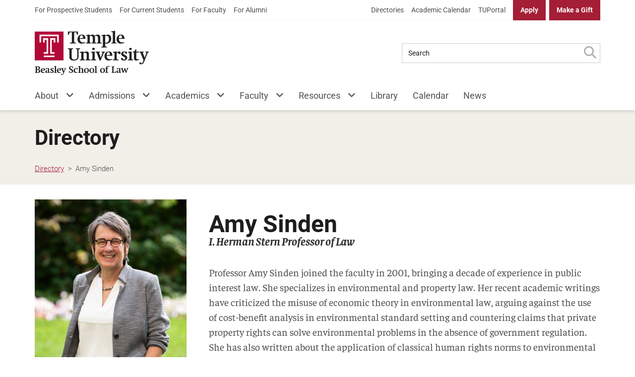

--- FILE ---
content_type: text/html; charset=UTF-8
request_url: https://law.temple.edu/contact/amy-sinden/
body_size: 70509
content:
<!DOCTYPE html>

<!--[if lt IE 7]><html lang="en-US" id="html" class="no-js lt-ie9 lt-ie8 lt-ie7"> <![endif]-->
<!--[if (IE 7)&!(IEMobile)]><html lang="en-US" id="html" class="no-js lt-ie9 lt-ie8"><![endif]-->
<!--[if (IE 8)&!(IEMobile)]><html lang="en-US" id="html" class="no-js lt-ie9"><![endif]-->
<!--[if gt IE 8]><!--> <html lang="en-US" id="html" class="no-js"><!--<![endif]-->

	<head>
		<meta charset="utf-8">
		
		<!-- XYMON_CHECK !-->
		<!-- Above comment was created for automated health queries. Please do not remove unless you know what you're doing! !-->
		
		<meta http-equiv="X-UA-Compatible" content="IE=edge">

		
		
		<meta name="HandheldFriendly" content="True">
		<meta name="MobileOptimized" content="320">
		<meta name="viewport" content="width=device-width, initial-scale=1.0"/>

		<link rel="pingback" href="https://law.temple.edu/xmlrpc.php">
		<link rel="icon" type="image/png" href="https://law.temple.edu/wp-content/themes/temple-law-wordpress-theme/assets/images/favicons/favicon.png">

				<meta name='robots' content='index, follow, max-image-preview:large, max-snippet:-1, max-video-preview:-1' />
	<style>img:is([sizes="auto" i], [sizes^="auto," i]) { contain-intrinsic-size: 3000px 1500px }</style>
	
<!-- Google Tag Manager for WordPress by gtm4wp.com -->
<script data-cfasync="false" data-pagespeed-no-defer>
	var gtm4wp_datalayer_name = "dataLayer";
	var dataLayer = dataLayer || [];
</script>
<!-- End Google Tag Manager for WordPress by gtm4wp.com -->
	<!-- This site is optimized with the Yoast SEO plugin v26.5 - https://yoast.com/wordpress/plugins/seo/ -->
	<title>Professor Amy Sinden, Temple Law School</title>
	<meta name="description" content="Amy Sinden is a Professor of Law at Temple University Beasley School of Law." />
	<link rel="canonical" href="https://law.temple.edu/contact/amy-sinden/" />
	<meta property="og:locale" content="en_US" />
	<meta property="og:type" content="article" />
	<meta property="og:title" content="Professor Amy Sinden, Temple Law School" />
	<meta property="og:description" content="Amy Sinden is a Professor of Law at Temple University Beasley School of Law." />
	<meta property="og:url" content="https://law.temple.edu/contact/amy-sinden/" />
	<meta property="og:site_name" content="Temple University Beasley School of Law" />
	<meta property="article:publisher" content="https://www.facebook.com/templelaw" />
	<meta property="article:modified_time" content="2025-10-24T16:14:24+00:00" />
	<meta property="og:image" content="https://law.temple.edu/wp-content/uploads/Amy_Sinden_100424-577-1.jpg" />
	<meta property="og:image:width" content="3000" />
	<meta property="og:image:height" content="4493" />
	<meta property="og:image:type" content="image/jpeg" />
	<meta name="twitter:card" content="summary_large_image" />
	<meta name="twitter:site" content="@templelaw" />
	<script type="application/ld+json" class="yoast-schema-graph">{"@context":"https://schema.org","@graph":[{"@type":"WebPage","@id":"https://law.temple.edu/contact/amy-sinden/","url":"https://law.temple.edu/contact/amy-sinden/","name":"Professor Amy Sinden, Temple Law School","isPartOf":{"@id":"https://law.temple.edu/#website"},"primaryImageOfPage":{"@id":"https://law.temple.edu/contact/amy-sinden/#primaryimage"},"image":{"@id":"https://law.temple.edu/contact/amy-sinden/#primaryimage"},"thumbnailUrl":"https://law.temple.edu/wp-content/uploads/Amy_Sinden_100424-577-1.jpg","datePublished":"2014-07-28T20:55:43+00:00","dateModified":"2025-10-24T16:14:24+00:00","description":"Amy Sinden is a Professor of Law at Temple University Beasley School of Law.","breadcrumb":{"@id":"https://law.temple.edu/contact/amy-sinden/#breadcrumb"},"inLanguage":"en-US","potentialAction":[{"@type":"ReadAction","target":["https://law.temple.edu/contact/amy-sinden/"]}]},{"@type":"ImageObject","inLanguage":"en-US","@id":"https://law.temple.edu/contact/amy-sinden/#primaryimage","url":"https://law.temple.edu/wp-content/uploads/Amy_Sinden_100424-577-1.jpg","contentUrl":"https://law.temple.edu/wp-content/uploads/Amy_Sinden_100424-577-1.jpg","width":3000,"height":4493},{"@type":"BreadcrumbList","@id":"https://law.temple.edu/contact/amy-sinden/#breadcrumb","itemListElement":[{"@type":"ListItem","position":1,"name":"Home","item":"https://law.temple.edu/"},{"@type":"ListItem","position":2,"name":"Directory","item":"https://law.temple.edu/directory/"},{"@type":"ListItem","position":3,"name":"Amy Sinden"}]},{"@type":"WebSite","@id":"https://law.temple.edu/#website","url":"https://law.temple.edu/","name":"Temple University Beasley School of Law","description":"Passionate Advocates, Creative Problem-Solvers, Visionary Leaders","publisher":{"@id":"https://law.temple.edu/#organization"},"potentialAction":[{"@type":"SearchAction","target":{"@type":"EntryPoint","urlTemplate":"https://law.temple.edu/?s={search_term_string}"},"query-input":{"@type":"PropertyValueSpecification","valueRequired":true,"valueName":"search_term_string"}}],"inLanguage":"en-US"},{"@type":"Organization","@id":"https://law.temple.edu/#organization","name":"Temple University Beasley School of Law","url":"https://law.temple.edu/","logo":{"@type":"ImageObject","inLanguage":"en-US","@id":"https://law.temple.edu/#/schema/logo/image/","url":"https://law.temple.edu/wp-content/uploads/LAW_Formal_4C_Red_Black_425.png","contentUrl":"https://law.temple.edu/wp-content/uploads/LAW_Formal_4C_Red_Black_425.png","width":425,"height":164,"caption":"Temple University Beasley School of Law"},"image":{"@id":"https://law.temple.edu/#/schema/logo/image/"},"sameAs":["https://www.facebook.com/templelaw","https://x.com/templelaw","https://www.instagram.com/templelaw","https://www.linkedin.com/groups?gid=2560520","https://www.youtube.com/templelawschool","https://en.wikipedia.org/wiki/Temple_University_Beasley_School_of_Law"]}]}</script>
	<!-- / Yoast SEO plugin. -->


<link rel='dns-prefetch' href='//cdnjs.cloudflare.com' />
<link rel='dns-prefetch' href='//cdn.jsdelivr.net' />
<link rel='dns-prefetch' href='//fonts.googleapis.com' />
<link rel='dns-prefetch' href='//use.fontawesome.com' />
<link rel="alternate" type="application/rss+xml" title="Temple University Beasley School of Law &raquo; Feed" href="https://law.temple.edu/feed/" />
<link rel="alternate" type="application/rss+xml" title="Temple University Beasley School of Law &raquo; Comments Feed" href="https://law.temple.edu/comments/feed/" />
<link rel='stylesheet' id='wp-block-library-css' href='https://law.temple.edu/wp-includes/css/dist/block-library/style.min.css?ver=6.8.3' type='text/css' media='all' />
<style id='classic-theme-styles-inline-css' type='text/css'>
/*! This file is auto-generated */
.wp-block-button__link{color:#fff;background-color:#32373c;border-radius:9999px;box-shadow:none;text-decoration:none;padding:calc(.667em + 2px) calc(1.333em + 2px);font-size:1.125em}.wp-block-file__button{background:#32373c;color:#fff;text-decoration:none}
</style>
<style id='global-styles-inline-css' type='text/css'>
:root{--wp--preset--aspect-ratio--square: 1;--wp--preset--aspect-ratio--4-3: 4/3;--wp--preset--aspect-ratio--3-4: 3/4;--wp--preset--aspect-ratio--3-2: 3/2;--wp--preset--aspect-ratio--2-3: 2/3;--wp--preset--aspect-ratio--16-9: 16/9;--wp--preset--aspect-ratio--9-16: 9/16;--wp--preset--gradient--vivid-cyan-blue-to-vivid-purple: linear-gradient(135deg,rgba(6,147,227,1) 0%,rgb(155,81,224) 100%);--wp--preset--gradient--light-green-cyan-to-vivid-green-cyan: linear-gradient(135deg,rgb(122,220,180) 0%,rgb(0,208,130) 100%);--wp--preset--gradient--luminous-vivid-amber-to-luminous-vivid-orange: linear-gradient(135deg,rgba(252,185,0,1) 0%,rgba(255,105,0,1) 100%);--wp--preset--gradient--luminous-vivid-orange-to-vivid-red: linear-gradient(135deg,rgba(255,105,0,1) 0%,rgb(207,46,46) 100%);--wp--preset--gradient--very-light-gray-to-cyan-bluish-gray: linear-gradient(135deg,rgb(238,238,238) 0%,rgb(169,184,195) 100%);--wp--preset--gradient--cool-to-warm-spectrum: linear-gradient(135deg,rgb(74,234,220) 0%,rgb(151,120,209) 20%,rgb(207,42,186) 40%,rgb(238,44,130) 60%,rgb(251,105,98) 80%,rgb(254,248,76) 100%);--wp--preset--gradient--blush-light-purple: linear-gradient(135deg,rgb(255,206,236) 0%,rgb(152,150,240) 100%);--wp--preset--gradient--blush-bordeaux: linear-gradient(135deg,rgb(254,205,165) 0%,rgb(254,45,45) 50%,rgb(107,0,62) 100%);--wp--preset--gradient--luminous-dusk: linear-gradient(135deg,rgb(255,203,112) 0%,rgb(199,81,192) 50%,rgb(65,88,208) 100%);--wp--preset--gradient--pale-ocean: linear-gradient(135deg,rgb(255,245,203) 0%,rgb(182,227,212) 50%,rgb(51,167,181) 100%);--wp--preset--gradient--electric-grass: linear-gradient(135deg,rgb(202,248,128) 0%,rgb(113,206,126) 100%);--wp--preset--gradient--midnight: linear-gradient(135deg,rgb(2,3,129) 0%,rgb(40,116,252) 100%);--wp--preset--font-size--small: 13px;--wp--preset--font-size--medium: 20px;--wp--preset--font-size--large: 36px;--wp--preset--font-size--x-large: 42px;--wp--preset--spacing--20: 0.44rem;--wp--preset--spacing--30: 0.67rem;--wp--preset--spacing--40: 1rem;--wp--preset--spacing--50: 1.5rem;--wp--preset--spacing--60: 2.25rem;--wp--preset--spacing--70: 3.38rem;--wp--preset--spacing--80: 5.06rem;--wp--preset--shadow--natural: 6px 6px 9px rgba(0, 0, 0, 0.2);--wp--preset--shadow--deep: 12px 12px 50px rgba(0, 0, 0, 0.4);--wp--preset--shadow--sharp: 6px 6px 0px rgba(0, 0, 0, 0.2);--wp--preset--shadow--outlined: 6px 6px 0px -3px rgba(255, 255, 255, 1), 6px 6px rgba(0, 0, 0, 1);--wp--preset--shadow--crisp: 6px 6px 0px rgba(0, 0, 0, 1);}:where(.is-layout-flex){gap: 0.5em;}:where(.is-layout-grid){gap: 0.5em;}body .is-layout-flex{display: flex;}.is-layout-flex{flex-wrap: wrap;align-items: center;}.is-layout-flex > :is(*, div){margin: 0;}body .is-layout-grid{display: grid;}.is-layout-grid > :is(*, div){margin: 0;}:where(.wp-block-columns.is-layout-flex){gap: 2em;}:where(.wp-block-columns.is-layout-grid){gap: 2em;}:where(.wp-block-post-template.is-layout-flex){gap: 1.25em;}:where(.wp-block-post-template.is-layout-grid){gap: 1.25em;}.has-vivid-cyan-blue-to-vivid-purple-gradient-background{background: var(--wp--preset--gradient--vivid-cyan-blue-to-vivid-purple) !important;}.has-light-green-cyan-to-vivid-green-cyan-gradient-background{background: var(--wp--preset--gradient--light-green-cyan-to-vivid-green-cyan) !important;}.has-luminous-vivid-amber-to-luminous-vivid-orange-gradient-background{background: var(--wp--preset--gradient--luminous-vivid-amber-to-luminous-vivid-orange) !important;}.has-luminous-vivid-orange-to-vivid-red-gradient-background{background: var(--wp--preset--gradient--luminous-vivid-orange-to-vivid-red) !important;}.has-very-light-gray-to-cyan-bluish-gray-gradient-background{background: var(--wp--preset--gradient--very-light-gray-to-cyan-bluish-gray) !important;}.has-cool-to-warm-spectrum-gradient-background{background: var(--wp--preset--gradient--cool-to-warm-spectrum) !important;}.has-blush-light-purple-gradient-background{background: var(--wp--preset--gradient--blush-light-purple) !important;}.has-blush-bordeaux-gradient-background{background: var(--wp--preset--gradient--blush-bordeaux) !important;}.has-luminous-dusk-gradient-background{background: var(--wp--preset--gradient--luminous-dusk) !important;}.has-pale-ocean-gradient-background{background: var(--wp--preset--gradient--pale-ocean) !important;}.has-electric-grass-gradient-background{background: var(--wp--preset--gradient--electric-grass) !important;}.has-midnight-gradient-background{background: var(--wp--preset--gradient--midnight) !important;}.has-small-font-size{font-size: var(--wp--preset--font-size--small) !important;}.has-medium-font-size{font-size: var(--wp--preset--font-size--medium) !important;}.has-large-font-size{font-size: var(--wp--preset--font-size--large) !important;}.has-x-large-font-size{font-size: var(--wp--preset--font-size--x-large) !important;}
:where(.wp-block-post-template.is-layout-flex){gap: 1.25em;}:where(.wp-block-post-template.is-layout-grid){gap: 1.25em;}
:where(.wp-block-columns.is-layout-flex){gap: 2em;}:where(.wp-block-columns.is-layout-grid){gap: 2em;}
:root :where(.wp-block-pullquote){font-size: 1.5em;line-height: 1.6;}
</style>
<link rel='stylesheet' id='ensemble-styles-css' href='https://law.temple.edu/wp-content/plugins/ensemble-video-responsive/css/ensemble.css?ver=6.8.3' type='text/css' media='all' />
<link rel='stylesheet' id='ensemble-video-styles-css' href='https://law.temple.edu/wp-content/plugins/ensemble-video-responsive/css/ensemble-video.css?ver=6.8.3' type='text/css' media='all' />
<link rel='stylesheet' id='alert-css' href='https://law.temple.edu/wp-content/plugins/temple-law-tu-alert-checker/css/alert.css?v1_12&#038;ver=6.8.3' type='text/css' media='all' />
<link rel='stylesheet' id='material-design-icons-css' href='https://fonts.googleapis.com/icon?family=Material+Icons&#038;ver=6.8.3' type='text/css' media='all' />
<link rel='stylesheet' id='wp-tu-search-tabs-css' href='https://law.temple.edu/wp-content/plugins/temple-law-tu-search/parts/css/wp-tu-search-tabs.css?ver=6.8.3' type='text/css' media='all' />
<link rel='stylesheet' id='wpvrfontawesome-css' href='https://use.fontawesome.com/releases/v6.5.1/css/all.css?ver=8.5.48' type='text/css' media='all' />
<link rel='stylesheet' id='panellium-css-css' href='https://law.temple.edu/wp-content/plugins/wpvr/public/lib/pannellum/src/css/pannellum.css?ver=1' type='text/css' media='all' />
<link rel='stylesheet' id='videojs-css-css' href='https://law.temple.edu/wp-content/plugins/wpvr/public/lib/pannellum/src/css/video-js.css?ver=1' type='text/css' media='all' />
<link rel='stylesheet' id='videojs-vr-css-css' href='https://law.temple.edu/wp-content/plugins/wpvr/public/lib/videojs-vr/videojs-vr.css?ver=1' type='text/css' media='all' />
<link rel='stylesheet' id='owl-css-css' href='https://law.temple.edu/wp-content/plugins/wpvr/public/css/owl.carousel.css?ver=8.5.48' type='text/css' media='all' />
<link rel='stylesheet' id='wpvr-css' href='https://law.temple.edu/wp-content/plugins/wpvr/public/css/wpvr-public.css?ver=8.5.48' type='text/css' media='all' />
<link rel='stylesheet' id='dashicons-css' href='https://law.temple.edu/wp-includes/css/dashicons.min.css?ver=6.8.3' type='text/css' media='all' />
<link rel='stylesheet' id='inline-tweet-sharer-style-css' href='https://law.temple.edu/wp-content/plugins/inline-tweet-sharer/inline-tweet-sharer.css?ver=2.6.8' type='text/css' media='all' />
<link rel='stylesheet' id='temple-law-css' href='https://law.temple.edu/wp-content/themes/temple-law-wordpress-theme/assets/css/style.min.css?ver=2.3.0' type='text/css' media='all' />
<link rel='stylesheet' id='temple-law-block-styles-css' href='https://law.temple.edu/wp-content/themes/temple-law-wordpress-theme/assets/css/block.min.css?ver=2.3.0' type='text/css' media='all' />
<link rel='stylesheet' id='line-awesome-css' href='https://law.temple.edu/wp-content/themes/temple-law-wordpress-theme/assets/css/lineawesome.min.css?ver=2.3.0' type='text/css' media='all' />
<link rel='stylesheet' id='flickity-style-css' href='https://law.temple.edu/wp-content/themes/temple-law-wordpress-theme/assets/css/external/flickity.min.css?ver=6.8.3' type='text/css' media='all' />
<link rel='stylesheet' id='brands-css' href='https://law.temple.edu/wp-content/themes/temple-law-wordpress-theme/assets/css/brands.min.css?ver=2.3.0' type='text/css' media='all' />
<link rel='stylesheet' id='sharedaddy-css' href='https://law.temple.edu/wp-content/plugins/jetpack/modules/sharedaddy/sharing.css?ver=15.2' type='text/css' media='all' />
<link rel='stylesheet' id='social-logos-css' href='https://law.temple.edu/wp-content/plugins/jetpack/_inc/social-logos/social-logos.min.css?ver=15.2' type='text/css' media='all' />
<script type="text/javascript" src="https://law.temple.edu/wp-includes/js/jquery/jquery.min.js?ver=3.7.1" id="jquery-core-js"></script>
<script type="text/javascript" id="file_uploads_nfpluginsettings-js-extra">
/* <![CDATA[ */
var params = {"clearLogRestUrl":"https:\/\/law.temple.edu\/wp-json\/nf-file-uploads\/debug-log\/delete-all","clearLogButtonId":"file_uploads_clear_debug_logger","downloadLogRestUrl":"https:\/\/law.temple.edu\/wp-json\/nf-file-uploads\/debug-log\/get-all","downloadLogButtonId":"file_uploads_download_debug_logger"};
/* ]]> */
</script>
<script type="text/javascript" src="https://law.temple.edu/wp-content/plugins/ninja-forms-uploads/assets/js/nfpluginsettings.js?ver=3.3.23" id="file_uploads_nfpluginsettings-js"></script>
<script type="text/javascript" id="scheduled_exports_nfpluginsettings-js-extra">
/* <![CDATA[ */
var scheduled_exports_nfpluginsettings = {"clearLogRestUrl":"https:\/\/law.temple.edu\/wp-json\/scheduled-exports\/debug-log\/delete-all","clearLogButtonId":"scheduled_exports_clear_debug_logger","downloadLogRestUrl":"https:\/\/law.temple.edu\/wp-json\/scheduled-exports\/debug-log\/get-all","downloadLogButtonId":"scheduled_exports_download_debug_logger","_wpnonce":"e5114b8c78"};
/* ]]> */
</script>
<script type="text/javascript" src="https://law.temple.edu/wp-content/plugins/ninja-forms-scheduled-exports/assets/js/nfpluginsettings.js?ver=3.0.0" id="scheduled_exports_nfpluginsettings-js"></script>
<script type="text/javascript" id="es6-scripts-js-extra">
/* <![CDATA[ */
var WP_AJAX = {"WP_JSON_ENDPOINT":"https:\/\/law.temple.edu\/wp-json\/wp\/v2\/posts\/","WP_COMMENTS_ENDPOINT":"https:\/\/law.temple.edu\/wp-json\/wp\/v2\/comments\/"};
/* ]]> */
</script>
<script type="text/javascript" src="https://law.temple.edu/wp-content/themes/temple-law-wordpress-theme/assets/js/min/es6-scripts.min.js?ver=1" id="es6-scripts-js"></script>
<script type="text/javascript" src="https://law.temple.edu/wp-content/plugins/ensemble-video-responsive/js/ensemble-video-5-3.js?ver=6.8.3" id="ensemble-video-js"></script>
<script type="text/javascript" id="ev-embedder-js-extra">
/* <![CDATA[ */
var passedData = {"keys":{"ensemble_url":"https:\/\/ensemble.temple.edu","ensemble_base_url":"https:\/\/ensemble.temple.edu","ensemble_institution_guid":"52af905c-187a-4405-ab61-0bbec3e7e62f","ensemble_version":"5.6.0","ensemble_institution_name":""}};
/* ]]> */
</script>
<script type="text/javascript" src="https://law.temple.edu/wp-content/plugins/ensemble-video-responsive/js/ev-embedder.js?ver=6.8.3" id="ev-embedder-js"></script>
<script type="text/javascript" id="tualert-checker-js-extra">
/* <![CDATA[ */
var WP_VARS = {"TUALERT_URL":"https:\/\/www.tualert.com\/status.json","API_ENDPOINT":"https:\/\/law.temple.edu\/wp-json\/tualert_checker\/api","SAVE_ALERTS":""};
/* ]]> */
</script>
<script type="text/javascript" src="https://law.temple.edu/wp-content/plugins/temple-law-tu-alert-checker/js/main.min.js?v1_12&amp;ver=6.8.3" id="tualert-checker-js"></script>
<script type="text/javascript" src="https://law.temple.edu/wp-content/plugins/wpvr-pro/lib/pannellum/src/js/pannellum.js?ver=1" id="panellium-js-js"></script>
<script type="text/javascript" src="https://law.temple.edu/wp-content/plugins/wpvr-pro/lib/pannellum/src/js/libpannellum.js?ver=1" id="panelliumlib-js-js"></script>
<script type="text/javascript" src="https://law.temple.edu/wp-content/plugins/wpvr-pro/js/video.js?ver=1" id="videojs-js-js"></script>
<script type="text/javascript" src="https://law.temple.edu/wp-content/plugins/wpvr-pro/lib/pannellum/src/js/videojs-pannellum-plugin.js?ver=1" id="panelliumvid-js-js"></script>
<script type="text/javascript" src="https://law.temple.edu/wp-content/plugins/wpvr-pro/js/owl.carousel.js?ver=6.8.3" id="owl-js"></script>
<script type="text/javascript" src="https://cdnjs.cloudflare.com/ajax/libs/jquery-cookie/1.4.1/jquery.cookie.js?ver=1" id="jquery_cookie-js"></script>
<script type="text/javascript" id="wpvr-js-extra">
/* <![CDATA[ */
var wpvr_public = {"notice_active":"","notice":""};
/* ]]> */
</script>
<script type="text/javascript" src="https://law.temple.edu/wp-content/plugins/wpvr-pro/js/wpvr-public.js?ver=6.8.3" id="wpvr-js"></script>
<script type="text/javascript" src="https://law.temple.edu/wp-content/plugins/inline-tweet-sharer/inline-tweet-sharer.js?ver=2.6.8" id="inline-tweet-sharer-js-js"></script>
<script type="text/javascript" src="https://law.temple.edu/wp-content/themes/temple-law-wordpress-theme/assets/js/libs/modernizr-2.6.2-respond-1.1.0.min.js?ver=2.6.2" id="modernizr-js"></script>
<script type="text/javascript" src="https://law.temple.edu/wp-content/themes/temple-law-wordpress-theme/assets/js/libs/picturefill.min.js?ver=6.8.3" id="picturefill-js"></script>
<script type="text/javascript" src="https://law.temple.edu/wp-content/themes/temple-law-wordpress-theme/assets/js/libs/velocity.min.js?ver=6.8.3" id="velocity-js"></script>
<script type="text/javascript" src="https://law.temple.edu/wp-content/themes/temple-law-wordpress-theme/assets/js/libs/flickity.pkgd.min.js?ver=6.8.3" id="flickity-js"></script>
<script type="text/javascript" src="https://law.temple.edu/wp-content/themes/temple-law-wordpress-theme/assets/js/libs/velocity.ui.min.js?ver=6.8.3" id="velocity-ui-js"></script>
<script type="text/javascript" src="https://cdnjs.cloudflare.com/ajax/libs/object-fit-images/3.2.4/ofi.min.js?ver=6.8.3" id="object-fit-polyfill-js"></script>
<script type="text/javascript" src="https://law.temple.edu/wp-content/themes/temple-law-wordpress-theme/assets/js/awesome6.js?ver=6.8.3" id="awesome6-js"></script>
<script type="text/javascript" src="https://law.temple.edu/wp-content/themes/temple-law-wordpress-theme/assets/js/min/headscripts.min.js?ver=2.3.0" id="headscripts-js"></script>
<script type="text/javascript" src="https://law.temple.edu/wp-content/themes/temple-law-wordpress-theme/assets/js/libs/bootstrap.min.js?ver=2.3.0" id="bootstrap-js-js"></script>
<script type="text/javascript" src="https://law.temple.edu/wp-content/themes/temple-law-wordpress-theme/assets/js/min/select-publications.min.js?ver=2.3.0" id="select-publications-js"></script>
<link rel="https://api.w.org/" href="https://law.temple.edu/wp-json/" /><link rel="alternate" title="JSON" type="application/json" href="https://law.temple.edu/wp-json/wp/v2/directory/1423" /><link rel='shortlink' href='https://law.temple.edu/?p=1423' />
<link rel="alternate" title="oEmbed (JSON)" type="application/json+oembed" href="https://law.temple.edu/wp-json/oembed/1.0/embed?url=https%3A%2F%2Flaw.temple.edu%2Fcontact%2Famy-sinden%2F" />
<link rel="alternate" title="oEmbed (XML)" type="text/xml+oembed" href="https://law.temple.edu/wp-json/oembed/1.0/embed?url=https%3A%2F%2Flaw.temple.edu%2Fcontact%2Famy-sinden%2F&#038;format=xml" />
<!-- mf-taxonomy-list -->
 <style type="text/css"> html>body .entry ul.mf_taxonomy_column { /* Reset for the Default Theme. */ margin: 0px; padding: 0px; list-style-type: none; padding-left: 0px; text-indent: 0px; } ul.mf_taxonomy_column, .entry ul.mf_taxonomy_column { float: left; margin: 0; padding: 0 0 1em; list-style-type: none; list-style-position: outside; } .mf_cols_1{ width:99%; } .mf_cols_2{ width:49.5%; } .mf_cols_3{ width:33%; } .mf_cols_4{ width:24.75%; } .mf_cols_5{ width:19.77%; } .entry ul.mf_taxonomy_column li:before { content: ""; } .mf_taxonomy_column li, .entry ul.mf_taxonomy_column li { list-style: none; position: relative; height: 1.5em; z-index: 0; background: #fff; margin: 0 1em .4em 0; } .mf_taxonomy_column li.has-quantity, .entry ul.mf_taxonomy_column li.has-quantity { border-bottom: 1px dotted #888; } .mf_taxonomy_column a.edit-term { height: 16px; width: 16px; display: block; } .logged-in .mf_taxonomy_column a.term-name { left: 16px; padding-left: 4px; } .mf_taxonomy_column a.edit-term, .mf_taxonomy_column a.term-name, .mf_taxonomy_column .quantity { position:absolute; bottom: -0.2em; line-height: 1em; background: #fff; z-index:10; } .mf_taxonomy_column a.term-name { display: block; left:0; padding-right: 0.3em; text-decoration: none; } .mf_taxonomy_column .quantity { display: block; right:0; padding-left: 0.3em; } .mf_taxonomy_list .clear { clear:both; } </style>
<!-- Google Tag Manager for WordPress by gtm4wp.com -->
<!-- GTM Container placement set to automatic -->
<script data-cfasync="false" data-pagespeed-no-defer type="text/javascript">
	var dataLayer_content = {"siteID":1,"siteName":"Temple University Beasley School of Law","pagePostType":"directory-entry","pagePostType2":"single-directory-entry","pagePostAuthor":"Books Schatschneider"};
	dataLayer.push( dataLayer_content );
</script>
<script data-cfasync="false" data-pagespeed-no-defer type="text/javascript">
(function(w,d,s,l,i){w[l]=w[l]||[];w[l].push({'gtm.start':
new Date().getTime(),event:'gtm.js'});var f=d.getElementsByTagName(s)[0],
j=d.createElement(s),dl=l!='dataLayer'?'&l='+l:'';j.async=true;j.src=
'//www.googletagmanager.com/gtm.js?id='+i+dl;f.parentNode.insertBefore(j,f);
})(window,document,'script','dataLayer','GTM-TCH4F48');
</script>
<!-- End Google Tag Manager for WordPress by gtm4wp.com --><link rel="icon" href="https://law.temple.edu/wp-content/uploads/cropped-Beasley_4C_PMS201_Black_School-1-125x125.png" sizes="32x32" />
<link rel="icon" href="https://law.temple.edu/wp-content/uploads/cropped-Beasley_4C_PMS201_Black_School-1-300x300.png" sizes="192x192" />
<link rel="apple-touch-icon" href="https://law.temple.edu/wp-content/uploads/cropped-Beasley_4C_PMS201_Black_School-1-300x300.png" />
<meta name="msapplication-TileImage" content="https://law.temple.edu/wp-content/uploads/cropped-Beasley_4C_PMS201_Black_School-1-300x300.png" />
				
        <script>
            // Picture element HTML5 shiv
            document.createElement( "picture" );
        </script>
	</head>

	<body class="wp-singular directory-entry-template-default single single-directory-entry postid-1423 wp-theme-temple-law-wordpress-theme" data-page-type="single" data-pages="0" data-page="1" itemscope itemtype="http://schema.org/WebPage">

<header id="site-header" class="site-header">	
    <div id="initial-skip-links" class="">
        <a class="screen-reader-text" href="#main">Skip to Main Content</a>
    </div>
    <div class='site-ribbon'>
        <div class="content-wrapper">
            <div class="ribbon-left ribbon-menu-container">
            <ul id="menu-audience-dashboards" class="nav header-1" role="menu"><li role="menuitem" id="menu-item-33697" class="menu-glyphicon menu-glyphicon-th-large menu-item menu-item-type-post_type menu-item-object-page menu-item-33697"><a title="Prospective Students&#8217; Dashboard" href="https://law.temple.edu/resources/prospective-students/">For Prospective Students</a></li>
<li role="menuitem" id="menu-item-33675" class="menu-glyphicon menu-glyphicon-th-large menu-item menu-item-type-post_type menu-item-object-page menu-item-33675"><a title="Current Students&#8217; Dashboard" href="https://law.temple.edu/resources/students/">For Current Students</a></li>
<li role="menuitem" id="menu-item-33676" class="menu-glyphicon menu-glyphicon-th-large menu-item menu-item-type-post_type menu-item-object-page menu-item-33676"><a title="Faculty Dashboard" href="https://law.temple.edu/resources/faculty/">For Faculty</a></li>
<li role="menuitem" id="menu-item-33677" class="menu-glyphicon menu-glyphicon-th-large menu-item menu-item-type-post_type menu-item-object-page menu-item-33677"><a title="Alumni Dashboard" href="https://law.temple.edu/resources/alumni/">For Alumni</a></li>
</ul>            </div>
            <div class="ribbon-right ribbon-menu-container">
                <ul id="menu-quicklinks" class="nav header-2" role="menu"><li role="menuitem" id="menu-item-33714" class="menu-item menu-item-type-post_type menu-item-object-page menu-item-33714"><a title="Directories" href="https://law.temple.edu/directory/">Directories</a></li>
<li role="menuitem" id="menu-item-33715" class="menu-item menu-item-type-post_type menu-item-object-page menu-item-33715"><a title="Academic Calendar" href="https://law.temple.edu/academics/academic-calendar/">Academic Calendar</a></li>
</ul>                <ul id="menu-site-calls-to-action" class="nav header-3" role="menu"><li role="menuitem" id="menu-item-33617" class="menu-item menu-item-type-custom menu-item-object-custom menu-item-33617"><a title="TUPortal" href="http://tuportal.temple.edu">TUPortal</a></li>
<li role="menuitem" id="menu-item-33620" class="strong menu-item menu-item-type-custom menu-item-object-custom menu-item-33620"><a title="Apply" href="https://law.temple.edu/admissions/">Apply</a></li>
<li role="menuitem" id="menu-item-33611" class="strong menu-item menu-item-type-custom menu-item-object-custom menu-item-33611"><a title="Make a Gift" href="https://securelb.imodules.com/s/706/cg21/form.aspx?sid=706&#038;gid=1&#038;pgid=1032&#038;cid=2014">Make a Gift</a></li>
</ul>            </div>
        </div>
    </div>
    <div class="header-content">  
        <div class="content-wrapper">
            <div class="mobile-banner">
                <a href="https://law.temple.edu" class="home-link" rel="home" aria-label="Return to Homepage">
                    <span class="mobile-header-logo">Beasley School of Law</span>
                </a>
                <button id="main-menu-button" data-toggle="primary-navigation" aria-label="Main Menu" aria-haspopup="true" aria-expanded="false"><i class="fas fa-bars"></i><div class="caption">Menu</div></Button> 
            </div>
                        <div id="site-title" class="site-title">
                <a href='https://law.temple.edu' class="home-link" rel="home"><img src='https://law.temple.edu/wp-content/themes/temple-law-wordpress-theme/assets/images/headers/LAW_Formal_4C_Red_Black_425.png' alt='Temple University Beasley School of Law' /></a>            </div>   
            <div class="header-menu">
                                <!-- scrape 2 -->
                <form role="search" method="get" class="searchform" action="https://law.temple.edu/" ><div><input aria-label="Search Query" type="search" value="" placeholder="Search" class="form-control" name="s" /><button type="submit" class="search-submit" aria-label="Submit Search"><i class="fas fa-lg fa-search" ></i></button></div></form>                <!-- end scrape 2-->
                            </div>
        </div>     </div>     
<nav id="primary-navigation" class="nav" title="Site Navigation" role="navigation" aria-label="Site Navigation">
    <div class="visible-xs">
                <!-- scrape 3 -->
        <form role="search" method="get" class="searchform" action="https://law.temple.edu/" ><div><input aria-label="Search Query" type="search" value="" placeholder="Search" class="form-control" name="s" /><button type="submit" class="search-submit" aria-label="Submit Search"><i class="fas fa-lg fa-search" ></i></button></div></form>        <!-- end scrape 3 -->
            </div>
    <div id="main-menu" class="menu-main-menu-container"><!-- scrape 1 --><ul id="menu-main-menu" class="nav main-nav" aria-label="main" role="menu"><li role="menuitem" id="menu-item-33661" class="mega-menu menu-item menu-item-type-post_type menu-item-object-page menu-item-has-children menu-item-33661 dropdown"><a title="Learn About Temple Law School" href="https://law.temple.edu/about/">About</a>
<a href="#about-menu" class="dropdown-toggle dropdown-button" data-toggle="dropdown" aria-haspopup="true" aria-expanded="false" href="#about-menu" aria-label="About Menu" title="About Menu"><i class="fas fa-angle-down"></i></a>
<div class="dropdown-menu sub-menu" id="about-menu"><ul>
	<li role="menuitem" id="menu-item-33720" class="menu-item menu-item-type-post_type menu-item-object-page menu-item-33720"><a title="Dean&#039;s Welcome" href="https://law.temple.edu/about/deans-welcome/">Dean&#8217;s Welcome</a></li>
	<li role="menuitem" id="menu-item-33692" class="menu-item menu-item-type-post_type menu-item-object-page menu-item-33692"><a title="Mission &amp; History" href="https://law.temple.edu/about/mission-and-history/">Mission &#038; History</a></li>
	<li role="menuitem" id="menu-item-33728" class="menu-item menu-item-type-post_type menu-item-object-page menu-item-33728"><a title="Diversity, Equity, Inclusion, and Belonging" href="https://law.temple.edu/about/equity-diversity-and-inclusion/">Diversity, Equity, Inclusion, and Belonging</a></li>
	<li role="menuitem" id="menu-item-33708" class="menu-item menu-item-type-post_type menu-item-object-page menu-item-33708"><a title="Areas of Study" href="https://law.temple.edu/about/areas-of-study/">Areas of Study</a></li>
	<li role="menuitem" id="menu-item-33700" class="menu-item menu-item-type-post_type menu-item-object-page menu-item-33700"><a title="Student Spotlight" href="https://law.temple.edu/about/student-spotlight/">Student Spotlight</a></li>
	<li role="menuitem" id="menu-item-60907" class="menu-item menu-item-type-post_type menu-item-object-page menu-item-60907"><a title="Faculty Spotlight" href="https://law.temple.edu/about/faculty-spotlight/">Faculty Spotlight</a></li>
	<li role="menuitem" id="menu-item-33702" class="menu-item menu-item-type-post_type menu-item-object-page menu-item-33702"><a title="Alumni Spotlight" href="https://law.temple.edu/about/alumni-spotlight/">Alumni Spotlight</a></li>
	<li role="menuitem" id="menu-item-33707" class="menu-item menu-item-type-post_type menu-item-object-page menu-item-33707"><a title="Commitment to Service" href="https://law.temple.edu/about/service/">Commitment to Service</a></li>
	<li role="menuitem" id="menu-item-33693" class="menu-item menu-item-type-post_type menu-item-object-page menu-item-33693"><a title="Consumer Information (ABA Required Disclosures)" href="https://law.temple.edu/about/aba-required-disclosures/">Consumer Information (ABA Required Disclosures)</a></li>
	<li role="menuitem" id="menu-item-33699" class="menu-item menu-item-type-post_type menu-item-object-page menu-item-33699"><a title="Graduate Employment Outcomes" href="https://law.temple.edu/about/employment-outcomes/">Graduate Employment Outcomes</a></li>
	<li role="menuitem" id="menu-item-33667" class="menu-item menu-item-type-post_type menu-item-object-page menu-item-33667"><a title="Tuition &amp; Cost" href="https://law.temple.edu/about/tuition/">Tuition &amp; Cost</a></li>
	<li role="menuitem" id="menu-item-33691" class="menu-item menu-item-type-post_type menu-item-object-page menu-item-33691"><a title="Life in Philadelphia" href="https://law.temple.edu/about/philadelphia/">Life in Philadelphia</a></li>
	<li role="menuitem" id="menu-item-33616" class="menu-item menu-item-type-custom menu-item-object-custom menu-item-33616"><a title="Advocacy Is..." href="http://www2.law.temple.edu/advocacyis/?utm_medium=Referral&#038;utm_source=law.temple.edu&#038;utm_campaign=Advocacy+Is&#038;utm_content=Main+Menu">Advocacy Is&#8230;</a></li>
</ul></div></li>
<li role="menuitem" id="menu-item-33660" class="mega-menu menu-item menu-item-type-post_type menu-item-object-page menu-item-has-children menu-item-33660 dropdown"><a title="Admissions" href="https://law.temple.edu/admissions/">Admissions</a>
<a href="#admissions-menu" class="dropdown-toggle dropdown-button" data-toggle="dropdown" aria-haspopup="true" aria-expanded="false" href="#admissions-menu" aria-label="Admissions Menu" title="Admissions Menu"><i class="fas fa-angle-down"></i></a>
<div class="dropdown-menu sub-menu" id="admissions-menu"><ul>
	<li role="menuitem" id="menu-item-33663" class="menu-item menu-item-type-post_type menu-item-object-page menu-item-33663"><a title="J.D. Admissions" href="https://law.temple.edu/admissions/jd/">J.D. Admissions</a></li>
	<li role="menuitem" id="menu-item-33664" class="menu-item menu-item-type-post_type menu-item-object-page menu-item-33664"><a title="LL.M. and Graduate Program Admissions" href="https://law.temple.edu/admissions/graduate-llm/">LL.M. and Graduate Program Admissions</a></li>
</ul></div></li>
<li role="menuitem" id="menu-item-33689" class="menu-item menu-item-type-post_type menu-item-object-page menu-item-has-children menu-item-33689 dropdown"><a title="Academics" href="https://law.temple.edu/academics/">Academics</a>
<a href="#academics-menu" class="dropdown-toggle dropdown-button" data-toggle="dropdown" aria-haspopup="true" aria-expanded="false" href="#academics-menu" aria-label="Academics Menu" title="Academics Menu"><i class="fas fa-angle-down"></i></a>
<div class="dropdown-menu sub-menu" id="academics-menu"><ul>
	<li role="menuitem" id="menu-item-33668" class="menu-item menu-item-type-post_type menu-item-object-page menu-item-33668"><a title="Degrees and Programs" href="https://law.temple.edu/academics/degrees/">Degrees and Programs</a></li>
	<li role="menuitem" id="menu-item-33690" class="menu-item menu-item-type-post_type menu-item-object-page menu-item-33690"><a title="Areas of Study" href="https://law.temple.edu/academics/areas-of-study/">Areas of Study</a></li>
	<li role="menuitem" id="menu-item-33698" class="menu-item menu-item-type-post_type menu-item-object-page menu-item-33698"><a title="J.D. Curriculum" href="https://law.temple.edu/academics/jd-curriculum/">J.D. Curriculum</a></li>
	<li role="menuitem" id="menu-item-33721" class="menu-item menu-item-type-post_type menu-item-object-page menu-item-33721"><a title="Experiential Learning" href="https://law.temple.edu/academics/experiential/">Experiential Learning</a></li>
	<li role="menuitem" id="menu-item-33722" class="menu-item menu-item-type-post_type menu-item-object-page menu-item-33722"><a title="The Law &amp; Public Policy Program" href="https://law.temple.edu/academics/tlpp/">The Law &amp; Public Policy Program</a></li>
	<li role="menuitem" id="menu-item-33730" class="menu-item menu-item-type-post_type menu-item-object-page menu-item-33730"><a title="Study Abroad" href="https://law.temple.edu/academics/study-abroad/">Study Abroad</a></li>
	<li role="menuitem" id="menu-item-33729" class="menu-item menu-item-type-post_type menu-item-object-page menu-item-33729"><a title="Graduate Tax Program" href="https://law.temple.edu/academics/graduate-tax/">Graduate Tax Program</a></li>
	<li role="menuitem" id="menu-item-33731" class="menu-item menu-item-type-post_type menu-item-object-page menu-item-33731"><a title="Visiting Research Scholar Program" href="https://law.temple.edu/academics/visiting-scholars/">Visiting Research Scholar Program</a></li>
	<li role="menuitem" id="menu-item-33665" class="menu-item menu-item-type-post_type menu-item-object-page menu-item-33665"><a title="Intellectual Life" href="https://law.temple.edu/academics/intellectual-life/">Intellectual Life</a></li>
	<li role="menuitem" id="menu-item-33695" class="menu-item menu-item-type-post_type menu-item-object-page menu-item-33695"><a title="Course Selection" href="https://law.temple.edu/academics/course-selection/">Course Selection</a></li>
	<li role="menuitem" id="menu-item-33696" class="menu-item menu-item-type-post_type menu-item-object-page menu-item-33696"><a title="Exams" href="https://law.temple.edu/academics/exams/">Exams</a></li>
	<li role="menuitem" id="menu-item-33713" class="menu-item menu-item-type-post_type menu-item-object-page menu-item-33713"><a title="Student Learning Outcomes and Performance Criteria" href="https://law.temple.edu/academics/student-learning-outcomes-performance-criteria/">Student Learning Outcomes and Performance Criteria</a></li>
	<li role="menuitem" id="menu-item-33706" class="menu-item menu-item-type-post_type menu-item-object-page menu-item-33706"><a title="Academic Policies" href="https://law.temple.edu/academics/academic-policies/">Academic Policies</a></li>
	<li role="menuitem" id="menu-item-33683" class="cta menu-item menu-item-type-post_type menu-item-object-page menu-item-33683"><a title="fa-chevron-circle-right" href="https://law.temple.edu/academics/academic-calendar/">Academic Calendar</a></li>
</ul></div></li>
<li role="menuitem" id="menu-item-33670" class="menu-item menu-item-type-post_type menu-item-object-page menu-item-has-children menu-item-33670 dropdown"><a title="About Our Faculty" href="https://law.temple.edu/faculty/">Faculty</a>
<a href="#faculty-menu" class="dropdown-toggle dropdown-button" data-toggle="dropdown" aria-haspopup="true" aria-expanded="false" href="#faculty-menu" aria-label="Faculty Menu" title="Faculty Menu"><i class="fas fa-angle-down"></i></a>
<div class="dropdown-menu sub-menu" id="faculty-menu"><ul>
	<li role="menuitem" id="menu-item-33678" class="menu-item menu-item-type-post_type menu-item-object-page menu-item-33678"><a title="Full Time &#038; Visiting Faculty" href="https://law.temple.edu/faculty/full-time/">Full Time &#038; Visiting Faculty</a></li>
	<li role="menuitem" id="menu-item-33704" class="menu-item menu-item-type-post_type menu-item-object-page menu-item-33704"><a title="Adjunct Faculty" href="https://law.temple.edu/faculty/adjunct/">Adjunct Faculty</a></li>
	<li role="menuitem" id="menu-item-67775" class="menu-item menu-item-type-post_type menu-item-object-page menu-item-67775"><a title="Affiliated Faculty" href="https://law.temple.edu/faculty/affiliated-faculty/">Affiliated Faculty</a></li>
	<li role="menuitem" id="menu-item-33680" class="menu-item menu-item-type-post_type menu-item-object-page menu-item-33680"><a title="Scholarship &amp; Publications" href="https://law.temple.edu/faculty/scholarship/">Scholarship &#038; Publications</a></li>
	<li role="menuitem" id="menu-item-33679" class="menu-item menu-item-type-post_type menu-item-object-page menu-item-33679"><a title="Areas of Expertise" href="https://law.temple.edu/faculty/expertise/">Areas of Expertise</a></li>
	<li role="menuitem" id="menu-item-33705" class="menu-item menu-item-type-post_type menu-item-object-page menu-item-33705"><a title="Faculty Research &amp; Teaching Areas" href="https://law.temple.edu/faculty/teaching-areas/">Faculty Research &amp; Teaching Areas</a></li>
	<li role="menuitem" id="menu-item-33681" class="more-link menu-item menu-item-type-post_type menu-item-object-page menu-item-33681"><a title="More about the Temple Law Faculty" href="https://law.temple.edu/faculty/">More</a></li>
</ul></div></li>
<li role="menuitem" id="menu-item-33662" class="menu-item menu-item-type-post_type menu-item-object-page menu-item-has-children menu-item-33662 dropdown"><a title="Resources and Services" href="https://law.temple.edu/resources/">Resources</a>
<a href="#resources-menu" class="dropdown-toggle dropdown-button" data-toggle="dropdown" aria-haspopup="true" aria-expanded="false" href="#resources-menu" aria-label="Resources Menu" title="Resources Menu"><i class="fas fa-angle-down"></i></a>
<div class="dropdown-menu sub-menu" id="resources-menu"><ul>
	<li role="menuitem" id="menu-item-33727" class="menu-item menu-item-type-post_type menu-item-object-page menu-item-33727"><a title="Prospective Student Resources" href="https://law.temple.edu/resources/prospective-students/">Prospective Student Resources</a></li>
	<li role="menuitem" id="menu-item-33726" class="menu-item menu-item-type-post_type menu-item-object-page menu-item-33726"><a title="Current Student Resources" href="https://law.temple.edu/resources/students/">Current Student Resources</a></li>
	<li role="menuitem" id="menu-item-33724" class="menu-item menu-item-type-post_type menu-item-object-page menu-item-33724"><a title="Faculty Resources" href="https://law.temple.edu/resources/faculty/">Faculty Resources</a></li>
	<li role="menuitem" id="menu-item-33725" class="menu-item menu-item-type-post_type menu-item-object-page menu-item-33725"><a title="Alumni Resources" href="https://law.temple.edu/resources/alumni/">Alumni Resources</a></li>
	<li role="presentation" class="divider"></li>
	<li role="menuitem" id="menu-item-33672" class="menu-item menu-item-type-post_type menu-item-object-page menu-item-33672"><a title="Financial Aid" href="https://law.temple.edu/resources/financial-aid/">Financial Aid</a></li>
	<li role="menuitem" id="menu-item-33671" class="menu-item menu-item-type-post_type menu-item-object-page menu-item-33671"><a title="Career Strategy &amp; Professional Development" href="https://law.temple.edu/resources/career-services/">Career Strategy &amp; Professional Development</a></li>
	<li role="menuitem" id="menu-item-33694" class="menu-item menu-item-type-post_type menu-item-object-page menu-item-33694"><a title="Student Services" href="https://law.temple.edu/resources/student-services/">Student Services</a></li>
	<li role="menuitem" id="menu-item-33703" class="menu-item menu-item-type-post_type menu-item-object-page menu-item-33703"><a title="Technology Services" href="https://law.temple.edu/resources/technology/">Technology Services</a></li>
	<li role="menuitem" id="menu-item-33673" class="menu-item menu-item-type-post_type menu-item-object-page menu-item-33673"><a title="Law Library" href="https://law.temple.edu/library/">Law Library</a></li>
	<li role="menuitem" id="menu-item-33716" class="menu-item menu-item-type-post_type menu-item-object-page menu-item-33716"><a title="Media and Communications" href="https://law.temple.edu/resources/communications/">Media and Communications</a></li>
	<li role="menuitem" id="menu-item-33723" class="menu-item menu-item-type-post_type menu-item-object-page menu-item-33723"><a title="Location Requests and Event Planning" href="https://law.temple.edu/resources/location-requests-and-event-planning/">Location Requests and Event Planning</a></li>
	<li role="presentation" class="divider"></li>
	<li role="menuitem" id="menu-item-33684" class="menu-cta menu-item menu-item-type-post_type menu-item-object-page menu-item-33684"><a title="fa-chevron-circle-right" href="https://law.temple.edu/resources/directions/">Directions &amp; Parking</a></li>
	<li role="menuitem" id="menu-item-33682" class="menu-cta menu-item menu-item-type-post_type menu-item-object-page menu-item-33682"><a title="fa-chevron-circle-right" href="https://law.temple.edu/directory/">Temple Law School Faculty &#038; Staff Directory</a></li>
	<li role="menuitem" id="menu-item-33669" class="menu-cta menu-item menu-item-type-post_type menu-item-object-page menu-item-33669"><a title="fa-chevron-circle-right" href="https://law.temple.edu/resources/policies-and-procedures/">Policies &#038; Procedures</a></li>
	<li role="menuitem" id="menu-item-33674" class="more-link menu-item menu-item-type-post_type menu-item-object-page menu-item-33674"><a title="More Resources" href="https://law.temple.edu/resources/">More</a></li>
</ul></div></li>
<li role="menuitem" id="menu-item-33718" class="menu-item menu-item-type-post_type menu-item-object-page menu-item-33718"><a title="Library" href="https://law.temple.edu/library/">Library</a></li>
<li role="menuitem" id="menu-item-33612" class="menu-item menu-item-type-custom menu-item-object-custom menu-item-33612"><a title="Calendar" href="https://calendar.law.temple.edu">Calendar</a></li>
<li role="menuitem" id="menu-item-33712" class="menu-item menu-item-type-post_type menu-item-object-page current_page_parent menu-item-33712"><a title="News" href="https://law.temple.edu/news/">News</a></li>
</ul><!-- end scrape 1 --></div></nav></header> 
<div class="content">
    
    <div class="page-header">
        
<div class="top-banner">
        <div class="top-banner__content">    
        <div class="content-wrapper">
                                    <div class="top-banner__heading">
                Directory            </div>
                    </div>
    </div>
</div>

        

<div class="breadcrumbs">
    <div class="breadcrumbs__content">
        <nav class="breadcrumbs__nav" aria-label="breadcrumb"><ol class="breadcrumbs__items"><li class="breadcrumbs__item"><a href="https://law.temple.edu/directory/"><span>Directory</span></a></li>
<li class="breadcrumbs__item" aria-current="page"><span>Amy Sinden</span></li></ol></nav>    </div>
</div>

    </div>
    <div class="wrapper">
        <main id="main" class="main-wrapper">
            
<article id="profile" class="profile" itemscope itemtype="http://schema.org/Person">
    <header class="content-right">
        <div class="content-wrapper">
            <h1 class="title" itemprop="name headline">Amy Sinden</h1>
            <h2 class='h3 subtitle'>I. Herman Stern Professor of Law</h2>                    </div>
    </header>

    <div class="sidebar-left">
        <div class="sidebar-wrapper sidebar-body">
            <div class='content-wrapper'>
                                                    <picture>
                        <!--[if IE 9]><video style="display: none;"><![endif]-->
                        <source srcset="https://law.temple.edu/wp-content/uploads/Amy_Sinden_100424-577-1.jpg" media="(max-width: 767px)">
                        <!--[if IE 9]></video><![endif]-->
                        <img src="https://law.temple.edu/wp-content/uploads/Amy_Sinden_100424-577-1.jpg"  class="img-responsive marquee" alt="" role="presentation" itemprop="primaryImageOfPage" itemtype="http://schema.org/ImageObject" itemscope />
                    </picture>
                        <div class="well has-border">
                    <strong class="h5">Office:</strong>Klein Hall, Room 707<br />1719 North Broad Street<br />Philadelphia, PA 19122<br /><a href="https://law.temple.edu/resources/directions/" class="link-plain">Get Directions</a>  
                    
                    <strong class="h5">Phone:</strong> <span class="phone">(215) 204-4969</span><br />                                                            <strong class="h5">Email:</strong> <a href="mailto:amy.sinden@temple.edu">amy.sinden@temple.edu</a><br />
                                                                                                                                    </div>
            
            <ul class="list-unstyled profile-action-buttons">
                                <li><a class="btn btn-default btn-block" href="https://law.temple.edu/wp-content/uploads/Amy_Sinden_100424-577-1.jpg" download><span class="fas fa-lg fa-camera-retro"></span> Download Photo</a></li>
                                                    <li><a class="btn btn-default btn-block" href="https://law.temple.edu/wp-content/uploads/Sinden-CV-Oct24.doc" download><span class="fas fa-lg fa-file-download"></span> Download CV</a></li>
                                <li><a class="btn btn-default btn-block" href="/_utilities/vcard/1423" download><span class="fas fa-lg fa-address-card"></span> Download vCard</a></li>
            </ul>
                </div>
        </div>
    </div>

    <div class="content-right page-body">
        <div class="content-wrapper">
            <div class="directory-entry-content" itemprop="text">
                                                        <p>Professor Amy Sinden joined the faculty in 2001, bringing a decade of experience in public interest law. She specializes in environmental and property law. Her recent academic writings have criticized the misuse of economic theory in environmental law, arguing against the use of cost-benefit analysis in environmental standard setting and countering claims that private property rights can solve environmental problems in the absence of government regulation. She has also written about the application of classical human rights norms to environmental conflicts. Her articles have appeared in a number of books and academic journals, including the Harvard Environmental Law Review and the Iowa Law Review, and have twice been selected for inclusion in the Land Use and Environmental Law Review&#8217;s annual compilation of the best environmental law articles of the year (2010 and 2020). She is a member scholar at the <a class="outbound" href="http://progressivereform.org/">Center for Progressive Reform, </a>, is an affiliated faculty member of Temple University’s Center for Sustainable Communities and a fellow of the American College of Environmental Lawyers.</p>
<p>Before joining the law school faculty, Professor Sinden served as senior counsel for Citizens for Pennsylvania&#8217;s Future, handling litigation on behalf of PennFuture and other citizens&#8217; and environmental groups. Prior to this position, Sinden was an associate attorney for the Earthjustice Legal Defense Fund in Seattle, Washington, where she litigated federal environmental cases focusing on natural resource issues.</p>
<p>In addition to her involvement with environmental issues, Professor Sinden practiced for several years at Community Legal Services in Philadelphia, where she represented parents in civil child abuse and neglect proceedings, and advocated on behalf of welfare recipients seeking job training and education. Professor Sinden served twice as a law clerk, first for Judge John F. Gerry of the U.S. District Court for the District of New Jersey, and later for Judge Dolores K. Sloviter of the U.S. Circuit Court of Appeals for the Third Circuit.</p>
<p>Professor Sinden graduated <em>summa cum laude</em> from the University of Pennsylvania Law School in 1991 where she was associate editor of the law review and was named a Public Interest Fellow.</p>
                        <hr />
                                
                                <section id="education" class="section-block">
                    <h2>Education</h2>
                                                                                                                    
                        <article class="education-degree">
                            <span class="degree">J.D.</span> (<span class="grad-award">summa cum laude</span>),
                            <span class="school">University of Pennsylvania Law School</span><span class="grad-year"></span>
                        </article>
                                                                                                                    
                        <article class="education-degree">
                            <span class="degree">B.A.</span>,
                            <span class="school">Swarthmore College</span><span class="grad-year"></span>
                        </article>
                                    </section>
                                
                 
                <section id="teaching-areas" class="section-block">
                    <h2>Research &amp; Teaching Areas</h2>
                    <ul>
                                                                                                            <li><a href="https://law.temple.edu/faculty/teaching-areas/climate-change-law/">Climate Change</a></li>
                                                                                                                                        <li><a href="https://law.temple.edu/faculty/teaching-areas/environmental-law/">Environmental Law</a></li>
                                                                                                                                        <li><a href="https://law.temple.edu/faculty/teaching-areas/natural-resources-law/">Natural Resources</a></li>
                                                                                                                                        <li><a href="https://law.temple.edu/faculty/teaching-areas/property-law/">Property</a></li>
                                                                        </ul>
                </section>
                                
                 
                <section id="expertise" class="section-block">
                    <h2>Areas of Expertise</h2>
                    <ul>
                                                                                                    <li><a href="https://law.temple.edu/faculty/expertise/environmental-law/">Environmental Law</a></li>
                                                                                                                            <li><a href="https://law.temple.edu/faculty/expertise/property/">Property</a></li>
                                                                                                                            <li><a href="https://law.temple.edu/faculty/expertise/public-interest/">Public Interest</a></li>
                                                                    </ul>
                </section>
                            
                                <section id="publications" class="section-block">
                    
                                            <h2>Selected Publications</h2>
                    <div id="select-publications" class="tab-pane active"><noscript><p>No Selected Publications</p></noscript></div>
                        <a class="btn btn-default" href="publications/">Publications and Media Appearances</a>
                                                <script>
                            jQuery(document).ready(function() {
                                var widget = new PublicationsWidget();
                                widget.getFacultyPublications('#select-publications', 88);
                            });
                        </script>
                                                                                    
                    
                </section>
                            
                                <section id="awards" class="section-block">
                    <h2>Awards and Recognition</h2>
                    <ul class="awards_list">
                                                                                        
                        <li>
                        <article class="award">
                            <span class="award_name">Friel-Scanlan Award for Outstanding Scholarship</span> (<span class="award_year">2006</span>)                         </article>
                        </li>
                                                                                            
                        <li>
                        <article class="award">
                            <span class="award_name">Articles twice selected for republication in the Land Use and Environmental Law Review as one of the five best environmental law articles of the year.</span> (<span class="award_year">2010, 2020</span>)                         </article>
                        </li>
                                                                </ul>
                                    </section>
                            
                                            <section id="leadership" class="section-block">
                                    <h2>Leadership</h2>
                                    <ul><li>Wallace Stegner Center Young Scholar in Residence, Wallace Stegner Center for Land, Resources and the Environment, University of Utah S.J. Quinney College of Law, November 7-9, 2006</li><li>Board of Directors, Center for Progressive Reform (www.progressivereform.org)</li></ul> 
            
                                </section>

                                                
            </div> 
                        <aside class="share-links">
                <div class="sharedaddy sd-sharing-enabled"><div class="robots-nocontent sd-block sd-social sd-social-icon sd-sharing"><h3 class="sd-title">Share this:</h3><div class="sd-content"><ul><li class="share-twitter"><a rel="nofollow noopener noreferrer"
				data-shared="sharing-twitter-1423"
				class="share-twitter sd-button share-icon no-text"
				href="https://law.temple.edu/contact/amy-sinden/?share=twitter"
				target="_blank"
				aria-labelledby="sharing-twitter-1423"
				>
				<span id="sharing-twitter-1423" hidden>Click to share on X (Opens in new window)</span>
				<span>X</span>
			</a></li><li class="share-facebook"><a rel="nofollow noopener noreferrer"
				data-shared="sharing-facebook-1423"
				class="share-facebook sd-button share-icon no-text"
				href="https://law.temple.edu/contact/amy-sinden/?share=facebook"
				target="_blank"
				aria-labelledby="sharing-facebook-1423"
				>
				<span id="sharing-facebook-1423" hidden>Click to share on Facebook (Opens in new window)</span>
				<span>Facebook</span>
			</a></li><li class="share-linkedin"><a rel="nofollow noopener noreferrer"
				data-shared="sharing-linkedin-1423"
				class="share-linkedin sd-button share-icon no-text"
				href="https://law.temple.edu/contact/amy-sinden/?share=linkedin"
				target="_blank"
				aria-labelledby="sharing-linkedin-1423"
				>
				<span id="sharing-linkedin-1423" hidden>Click to share on LinkedIn (Opens in new window)</span>
				<span>LinkedIn</span>
			</a></li><li class="share-print"><a rel="nofollow noopener noreferrer"
				data-shared="sharing-print-1423"
				class="share-print sd-button share-icon no-text"
				href="https://law.temple.edu/contact/amy-sinden/#print?share=print"
				target="_blank"
				aria-labelledby="sharing-print-1423"
				>
				<span id="sharing-print-1423" hidden>Click to print (Opens in new window)</span>
				<span>Print</span>
			</a></li><li class="share-end"></li></ul></div></div></div>            </aside>
        </div>
    </div>
</article>        </main>
    </div>
</div>


<footer id="site-footer" class="site-footer">
    <div class="site-footer__content">
        <div class="site-footer__logos">
                            <div class="site-footer__logo footer-logo-1">
                    <a class='site-footer__logo-link' href='https://www.law.temple.edu'><img class='site-footer__logo-image' src='https://law.temple.edu/wp-content/uploads/LAW_Formal_2C_Red_White_425.png' alt='Temple University Beasley School of Law'></a>                </div>
            
        </div>

        
        <div class="site-footer__address address">
                        <p>
                <span class="type hidden">Work</span>
                <strong class="address__org">Temple University Beasley School of Law</strong>
                <br>
                <span class="address__street-address">1719 North Broad Street</span>
                <br>
                <span class="address__locality">Philadelphia</span>, <span class="address__region">PA</span> <span class="address__postal">19122</span>
                <br>
                <span class="address__phone">(215) 204-7861</span>
                <br>
            </p>
                    </div>
        
        <div role="navigation" aria-label="Quick Links">
            <ul id="menu-site-utilities" class="wp-nav wp-nav--footer"><li id="menu-item-33615" class="menu-item menu-item-type-custom menu-item-object-custom menu-item-33615"><a href="https://temple.edu/about/temple-university-accessibility-statement">Accessibility</a></li>
<li id="menu-item-33618" class="menu-item menu-item-type-custom menu-item-object-custom menu-item-33618"><a href="https://www.temple.edu/privacy-statement/">Privacy</a></li>
<li id="menu-item-33666" class="menu-item menu-item-type-post_type menu-item-object-page menu-item-33666"><a href="https://law.temple.edu/about/aba-required-disclosures/">Consumer Information (ABA Required Disclosures)</a></li>
<li id="menu-item-33606" class="menu-item menu-item-type-custom menu-item-object-custom menu-item-33606"><a target="_blank" href="http://www.temple.edu">Temple University</a></li>
<li id="menu-item-33717" class="menu-item menu-item-type-post_type menu-item-object-page menu-item-33717"><a href="https://law.temple.edu/resources/communications/media/">Media Inquiries</a></li>
<li id="menu-item-33659" class="menu-item menu-item-type-post_type menu-item-object-page menu-item-33659"><a href="https://law.temple.edu/contact-us/">Contact Us</a></li>
</ul>        </div>

        <div role="navigation" aria-label="Stay Connected with Temple Law">
            <div id="social-networks" class="site-footer__social-networks">
                <ul class="site-footer__social-networks-menu">
                    <li class="site-footer__social-networks-menu-item"><a class="site-footer__social-network-link" href="http://www.twitter.com/templelaw" aria-label="Follow @templelaw on Twitter" target="_blank" rel="noopener"><i class="fa-brands fa-x-twitter"></i></a></li><li class="site-footer__social-networks-menu-item"><a class="site-footer__social-network-link" href="https://www.linkedin.com/school/15102259" aria-label="Join the Temple Law Group on LinkedIn" target="_blank" rel="noopener"><i class="fab fa-linkedin"></i></a></li><li class="site-footer__social-networks-menu-item"><a class="site-footer__social-network-link" href="http://www.facebook.com/templelaw" aria-label="Like Temple Law on Facebook" target="_blank" rel="noopener"><i class="fab fa-facebook"></i></a></li><li class="site-footer__social-networks-menu-item"><a class="site-footer__social-network-link" href="http://www.youtube.com/user/TempleLawSchool" aria-label="Subscribe to the Temple Law YouTube Channel" target="_blank" rel="noopener"><i class="fab fa-youtube"></i></a></li><li class="site-footer__social-networks-menu-item"><a class="site-footer__social-network-link" href="http://www.instagram.com/TempleLaw" aria-label="Follow Temple Law on Instagram" target="_blank" rel="noopener"><i class="fab fa-instagram"></i></a></li>                </ul>
            </div>
        </div>
        <p id="copyright" class="site-footer__copyright"> © 2026 Temple University Beasley School of Law. </p>
    </div>
</footer><script type="speculationrules">
{"prefetch":[{"source":"document","where":{"and":[{"href_matches":"\/*"},{"not":{"href_matches":["\/wp-*.php","\/wp-admin\/*","\/wp-content\/uploads\/*","\/wp-content\/*","\/wp-content\/plugins\/*","\/wp-content\/themes\/temple-law-wordpress-theme\/*","\/*\\?(.+)"]}},{"not":{"selector_matches":"a[rel~=\"nofollow\"]"}},{"not":{"selector_matches":".no-prefetch, .no-prefetch a"}}]},"eagerness":"conservative"}]}
</script>

	<script type="text/javascript">
		window.WPCOM_sharing_counts = {"https:\/\/law.temple.edu\/contact\/amy-sinden\/":1423};
	</script>
				<script type="text/javascript" src="https://law.temple.edu/wp-content/plugins/wpvr-pro/public/js/wpvr-pro-public.js?ver=5.3.5.1" id="wpvr-pro-js"></script>
<script type="text/javascript" src="https://law.temple.edu/wp-includes/js/imagesloaded.min.js?ver=5.0.0" id="imagesloaded-js"></script>
<script type="text/javascript" src="https://law.temple.edu/wp-includes/js/masonry.min.js?ver=4.2.2" id="masonry-js"></script>
<script type="text/javascript" src="https://cdn.jsdelivr.net/npm/van11y-accessible-tab-panel-aria@2.0.4/dist/van11y-accessible-tab-panel-aria.min.js?ver=6.8.3" id="van11y-tabs-js"></script>
<script type="text/javascript" src="https://law.temple.edu/wp-content/themes/temple-law-wordpress-theme/assets/js/min/scripts.min.js?ver=2.3.0" id="temple-law-js-js"></script>
<script type="text/javascript" src="https://law.temple.edu/wp-content/plugins/temple-law-publications-shortcode/js/publications-shortcode.js?ver=1.0" id="tlaw-publications-js-js"></script>
<script type="text/javascript" id="sharing-js-js-extra">
/* <![CDATA[ */
var sharing_js_options = {"lang":"en","counts":"1","is_stats_active":""};
/* ]]> */
</script>
<script type="text/javascript" src="https://law.temple.edu/wp-content/plugins/jetpack/_inc/build/sharedaddy/sharing.min.js?ver=15.2" id="sharing-js-js"></script>
<script type="text/javascript" id="sharing-js-js-after">
/* <![CDATA[ */
var windowOpen;
			( function () {
				function matches( el, sel ) {
					return !! (
						el.matches && el.matches( sel ) ||
						el.msMatchesSelector && el.msMatchesSelector( sel )
					);
				}

				document.body.addEventListener( 'click', function ( event ) {
					if ( ! event.target ) {
						return;
					}

					var el;
					if ( matches( event.target, 'a.share-twitter' ) ) {
						el = event.target;
					} else if ( event.target.parentNode && matches( event.target.parentNode, 'a.share-twitter' ) ) {
						el = event.target.parentNode;
					}

					if ( el ) {
						event.preventDefault();

						// If there's another sharing window open, close it.
						if ( typeof windowOpen !== 'undefined' ) {
							windowOpen.close();
						}
						windowOpen = window.open( el.getAttribute( 'href' ), 'wpcomtwitter', 'menubar=1,resizable=1,width=600,height=350' );
						return false;
					}
				} );
			} )();
var windowOpen;
			( function () {
				function matches( el, sel ) {
					return !! (
						el.matches && el.matches( sel ) ||
						el.msMatchesSelector && el.msMatchesSelector( sel )
					);
				}

				document.body.addEventListener( 'click', function ( event ) {
					if ( ! event.target ) {
						return;
					}

					var el;
					if ( matches( event.target, 'a.share-facebook' ) ) {
						el = event.target;
					} else if ( event.target.parentNode && matches( event.target.parentNode, 'a.share-facebook' ) ) {
						el = event.target.parentNode;
					}

					if ( el ) {
						event.preventDefault();

						// If there's another sharing window open, close it.
						if ( typeof windowOpen !== 'undefined' ) {
							windowOpen.close();
						}
						windowOpen = window.open( el.getAttribute( 'href' ), 'wpcomfacebook', 'menubar=1,resizable=1,width=600,height=400' );
						return false;
					}
				} );
			} )();
var windowOpen;
			( function () {
				function matches( el, sel ) {
					return !! (
						el.matches && el.matches( sel ) ||
						el.msMatchesSelector && el.msMatchesSelector( sel )
					);
				}

				document.body.addEventListener( 'click', function ( event ) {
					if ( ! event.target ) {
						return;
					}

					var el;
					if ( matches( event.target, 'a.share-linkedin' ) ) {
						el = event.target;
					} else if ( event.target.parentNode && matches( event.target.parentNode, 'a.share-linkedin' ) ) {
						el = event.target.parentNode;
					}

					if ( el ) {
						event.preventDefault();

						// If there's another sharing window open, close it.
						if ( typeof windowOpen !== 'undefined' ) {
							windowOpen.close();
						}
						windowOpen = window.open( el.getAttribute( 'href' ), 'wpcomlinkedin', 'menubar=1,resizable=1,width=580,height=450' );
						return false;
					}
				} );
			} )();
/* ]]> */
</script>
        <script type="text/javascript">
            /* <![CDATA[ */
           document.querySelectorAll("ul.nav-menu").forEach(
               ulist => { 
                    if (ulist.querySelectorAll("li").length == 0) {
                        ulist.style.display = "none";

                                            } 
                }
           );
            /* ]]> */
        </script>
        	</body>
</html>  

--- FILE ---
content_type: text/css
request_url: https://law.temple.edu/wp-content/themes/temple-law-wordpress-theme/assets/css/style.min.css?ver=2.3.0
body_size: 353072
content:
/*! normalize.css v2.1.3 | MIT License | git.io/normalize */article,aside,details,figcaption,figure,footer,header,hgroup,main,nav,section,summary{display:block}audio,canvas,video{display:inline-block}audio:not([controls]){display:none;height:0}[hidden],template{display:none}html{font-family:sans-serif;-ms-text-size-adjust:100%;-webkit-text-size-adjust:100%}body{margin:0}a{background:0 0}a:focus{outline:thin dotted}a:active,a:hover{outline:0}h1{font-size:2em;margin:.67em 0}abbr[title]{border-bottom:1px dotted}b,strong{font-weight:700}dfn{font-style:italic}hr{-moz-box-sizing:content-box;box-sizing:content-box;height:0}mark{background:#ff0;color:#000}code,kbd,pre,samp{font-family:monospace,serif;font-size:1em}pre{white-space:pre-wrap}q{quotes:"\201C" "\201D" "\2018" "\2019"}small{font-size:80%}sub,sup{font-size:75%;line-height:0;position:relative;vertical-align:baseline}sup{top:-.5em}sub{bottom:-.25em}img{border:0}svg:not(:root){overflow:hidden}figure{margin:0}fieldset{border:1px solid silver;margin:0 2px;padding:.35em .625em .75em}legend{border:0;padding:0}button,input,select,textarea{font-family:inherit;font-size:100%;margin:0}button,input{line-height:normal}button,select{text-transform:none}button,html input[type=button],input[type=reset],input[type=submit]{-webkit-appearance:button;cursor:pointer}button[disabled],html input[disabled]{cursor:default}input[type=checkbox],input[type=radio]{box-sizing:border-box;padding:0}input[type=search]{-webkit-appearance:textfield;-moz-box-sizing:content-box;-webkit-box-sizing:content-box;box-sizing:content-box}input[type=search]::-webkit-search-cancel-button,input[type=search]::-webkit-search-decoration{-webkit-appearance:none}button::-moz-focus-inner,input::-moz-focus-inner{border:0;padding:0}textarea{overflow:auto;vertical-align:top}table{border-collapse:collapse;border-spacing:0}@media print{*{text-shadow:none!important;color:#000!important;background:0 0!important;box-shadow:none!important}.wp-block-quote,blockquote,pre{border:1px solid #999;page-break-inside:avoid}thead{display:table-header-group}img,tr{page-break-inside:avoid}img{max-width:100%!important}@page{margin:2cm .5cm}.hr-thin,h2,h3,p{orphans:3;widows:3}h2,h3{page-break-after:avoid}select{background:#fff!important}.navbar{display:none}.table td,.table th{background-color:#fff!important}.btn>.caret,.dropup>.btn>.caret,.dropup>.wp-block-button .wp-block-button__link>.caret,.wp-block-button .wp-block-button__link>.caret{border-top-color:#000!important}.label{border:1px solid #000}.table{border-collapse:collapse!important}.table-bordered td,.table-bordered th{border:1px solid #ddd!important}}*,:after,:before{-webkit-box-sizing:border-box;-moz-box-sizing:border-box;box-sizing:border-box}html{font-size:62.5%;-webkit-tap-highlight-color:transparent}body{font-family:Faustina,serif;font-size:16px;line-height:1.5;color:#4f4f4f;background-color:#fff}button,input,select,textarea{font-family:inherit;font-size:inherit;line-height:inherit}a{color:#a41e35;text-decoration:none}a:focus,a:hover{color:#a41e35;text-decoration:underline}a:focus{outline:thin dotted #333;outline:5px auto -webkit-focus-ring-color;outline-offset:-2px}img{vertical-align:middle}.img-responsive{display:block;max-width:100%;height:auto}.img-rounded{border-radius:0}.img-thumbnail{padding:4px;line-height:1.5;background-color:#f7f7f7;border:1px solid #ddd;border-radius:0;-webkit-transition:all .2s ease-in-out;transition:all .2s ease-in-out;display:inline-block;max-width:100%;height:auto}.img-circle{border-radius:50%}hr{margin-top:48px;margin-top:2rem;margin-bottom:48px;margin-bottom:2rem;border:0;border-top:1px solid rgba(29,29,29,.1)}.screen-reader-text,.sr-only,table.table-hide-caption caption,table.table-hide-footer tfoot,table.table-hide-header thead{position:absolute;width:1px;height:1px;margin:-1px;padding:0;overflow:hidden;clip:rect(0,0,0,0);border:0}.hr-thin,p{margin:12px 0}.lead{margin-bottom:24px;font-size:18px;font-weight:200;line-height:1.4}@media (min-width:768px){.lead{font-size:24px}}.small,small{font-size:.75em;font-family:Roboto,sans-serif;font-weight:100;display:block;line-height:1.5;margin-top:.5em;margin-bottom:.5em}cite{font-style:normal}.text-muted{color:#e5e5e5}.text-primary{color:#a41e35}.text-primary:hover{color:#791627}.text-warning{color:#1d1d1d}.text-warning:hover{color:#030303}.text-danger{color:#1d1d1d}.text-danger:hover{color:#030303}.text-success{color:#1d1d1d}.text-success:hover{color:#030303}.text-info{color:#1d1d1d}.text-info:hover{color:#030303}.text-geranium{color:#e82c2a}.text-geranium:hover{color:#c91816}.text-disabled{opacity:.3}.text-left{text-align:left}.text-right{text-align:right}.text-center{text-align:center}.dashboard-announcement .dashboard-block-title,.dashboard-block .dashboard-block-title,.dashboard-main-row .dashboard-block-title,.h1,.h2,.h3,.h4,.h5,.h6,.widget-title,h1,h2,h3,h4,h5,h6{font-family:Roboto,sans-serif;font-weight:500;line-height:1.1;color:inherit}.h1 .small,.h1 small,.h2 .small,.h2 small,.h3 .small,.h3 small,.h4 .small,.h4 small,.h5 .small,.h5 small,.h6 .small,.h6 small,h1 .small,h1 small,h2 .small,h2 small,h3 .small,h3 small,h4 .small,h4 small,h5 .small,h5 small,h6 .small,h6 small{font-weight:400;line-height:1;color:#4f4f4f}.dashboard-announcement .dashboard-block-title,.dashboard-block .dashboard-block-title,.dashboard-main-row .dashboard-block-title,.h1,.h2,.h3,.h4,.h5,.h6,.widget-title{display:block}.dashboard-announcement .dashboard-block-title,.dashboard-block .dashboard-block-title,.dashboard-main-row .dashboard-block-title,.h1,.h2,.h3,.widget-title,h1,h2,h3{margin-top:24px;margin-bottom:12px}.h1 .small,.h1 small,.h2 .small,.h2 small,.h3 .small,.h3 small,h1 .small,h1 small,h2 .small,h2 small,h3 .small,h3 small{font-size:65%}.h4,.h5,.h6,h4,h5,h6{margin-top:12px;margin-bottom:12px}.h4 .small,.h4 small,.h5 .small,.h5 small,.h6 .small,.h6 small,h4 .small,h4 small,h5 .small,h5 small,h6 .small,h6 small{font-size:75%}.h1,h1{font-size:40.8px}@media (min-width:768px){.h1,h1{font-size:48px}}.dashboard-announcement .dashboard-block-title,.dashboard-block .dashboard-block-title,.dashboard-main-row .dashboard-block-title,.h2,.widget-title,h2{font-size:30px}.h3,h3{font-size:23px}.h4,h4{font-size:19px}.h5,h5{font-size:16px}.h6,h6{font-size:14px}.list-unstyled,.slideshow ul{padding-left:0;list-style:none}.list-inline{padding-left:0;list-style:none}.list-inline>li{display:inline-block;padding-left:5px;padding-right:5px}.list-inline>li:first-child{padding-left:0}dl{margin-bottom:24px}dd,dt{line-height:1.5}dt{font-weight:700}dd{margin-left:0}@media (min-width:768px){.dl-horizontal dt{float:left;width:160px;clear:left;text-align:right;overflow:hidden;text-overflow:ellipsis;white-space:nowrap}.dl-horizontal dd{margin-left:180px}.dl-horizontal dd:after,.dl-horizontal dd:before{content:" ";display:table}.dl-horizontal dd:after{clear:both}.dl-horizontal dd:after,.dl-horizontal dd:before{content:" ";display:table}.dl-horizontal dd:after{clear:both}}abbr[data-original-title],abbr[title]{cursor:help;border-bottom:1px dotted #e5e5e5}abbr.initialism{font-size:90%;text-transform:uppercase}.wp-block-quote,blockquote{padding:12px 24px;margin:0 0 24px;border-left:5px solid #f5f5f5}blockquote p{font-size:20px;font-weight:300;line-height:1.25}blockquote p:last-child{margin-bottom:0}blockquote small{display:block;line-height:1.5;color:#e5e5e5}blockquote small:before{content:'\2014 \00A0'}blockquote.pull-right{padding-right:15px;padding-left:0;border-right:5px solid #f5f5f5;border-left:0}blockquote.pull-right .small,blockquote.pull-right p,blockquote.pull-right small{text-align:right}blockquote.pull-right .small:before,blockquote.pull-right small:before{content:''}blockquote.pull-right .small:after,blockquote.pull-right small:after{content:'\00A0 \2014'}blockquote:after,blockquote:before{content:""}address{margin-bottom:24px;font-style:normal;line-height:1.5}code,kbd,pre,samp{font-family:Menlo,Monaco,Consolas,"Courier New",monospace}code{padding:2px 4px;font-size:90%;color:#c7254e;background-color:#f9f2f4;white-space:nowrap;border-radius:0}pre{display:block;padding:11.5px;margin:0 0 12px;font-size:15px;line-height:1.5;word-break:break-all;word-wrap:break-word;color:#303030;background-color:#f5f5f5;border:1px solid #ccc;border-radius:0}pre code{padding:0;font-size:inherit;color:inherit;white-space:pre-wrap;background-color:transparent;border-radius:0}.pre-scrollable{max-height:340px;overflow-y:scroll}.container{margin-right:auto;margin-left:auto;padding-left:15px;padding-right:15px}.container:after,.container:before{content:" ";display:table}.container:after{clear:both}.container:after,.container:before{content:" ";display:table}.container:after{clear:both}.container-narrow{margin-right:auto;margin-left:auto;padding-left:15px;padding-right:15px;max-width:800px}.container-narrow:after,.container-narrow:before{content:" ";display:table}.container-narrow:after{clear:both}.container-narrow:after,.container-narrow:before{content:" ";display:table}.container-narrow:after{clear:both}.row{margin-left:-7.5px;margin-right:-7.5px}.row:after,.row:before{content:" ";display:table}.row:after{clear:both}.row:after,.row:before{content:" ";display:table}.row:after{clear:both}.col-lg-1,.col-lg-10,.col-lg-11,.col-lg-12,.col-lg-2,.col-lg-3,.col-lg-4,.col-lg-5,.col-lg-6,.col-lg-7,.col-lg-8,.col-lg-9,.col-md-1,.col-md-10,.col-md-11,.col-md-12,.col-md-2,.col-md-3,.col-md-4,.col-md-5,.col-md-6,.col-md-7,.col-md-8,.col-md-9,.col-sm-1,.col-sm-10,.col-sm-11,.col-sm-12,.col-sm-2,.col-sm-3,.col-sm-4,.col-sm-5,.col-sm-6,.col-sm-7,.col-sm-8,.col-sm-9,.col-xs-1,.col-xs-10,.col-xs-11,.col-xs-12,.col-xs-2,.col-xs-3,.col-xs-4,.col-xs-5,.col-xs-6,.col-xs-7,.col-xs-8,.col-xs-9{position:relative;min-height:1px;padding-left:7.5px;padding-right:7.5px}.col-xs-1,.col-xs-10,.col-xs-11,.col-xs-2,.col-xs-3,.col-xs-4,.col-xs-5,.col-xs-6,.col-xs-7,.col-xs-8,.col-xs-9{float:left}.col-xs-12{width:100%}.col-xs-11{width:91.66666667%}.col-xs-10{width:83.33333333%}.col-xs-9{width:75%}.col-xs-8{width:66.66666667%}.col-xs-7{width:58.33333333%}.col-xs-6{width:50%}.col-xs-5{width:41.66666667%}.col-xs-4{width:33.33333333%}.col-xs-3{width:25%}.col-xs-2{width:16.66666667%}.col-xs-1{width:8.33333333%}.col-xs-pull-12{right:100%}.col-xs-pull-11{right:91.66666667%}.col-xs-pull-10{right:83.33333333%}.col-xs-pull-9{right:75%}.col-xs-pull-8{right:66.66666667%}.col-xs-pull-7{right:58.33333333%}.col-xs-pull-6{right:50%}.col-xs-pull-5{right:41.66666667%}.col-xs-pull-4{right:33.33333333%}.col-xs-pull-3{right:25%}.col-xs-pull-2{right:16.66666667%}.col-xs-pull-1{right:8.33333333%}.col-xs-pull-0{right:0}.col-xs-push-12{left:100%}.col-xs-push-11{left:91.66666667%}.col-xs-push-10{left:83.33333333%}.col-xs-push-9{left:75%}.col-xs-push-8{left:66.66666667%}.col-xs-push-7{left:58.33333333%}.col-xs-push-6{left:50%}.col-xs-push-5{left:41.66666667%}.col-xs-push-4{left:33.33333333%}.col-xs-push-3{left:25%}.col-xs-push-2{left:16.66666667%}.col-xs-push-1{left:8.33333333%}.col-xs-push-0{left:0}.col-xs-offset-12{margin-left:100%}.col-xs-offset-11{margin-left:91.66666667%}.col-xs-offset-10{margin-left:83.33333333%}.col-xs-offset-9{margin-left:75%}.col-xs-offset-8{margin-left:66.66666667%}.col-xs-offset-7{margin-left:58.33333333%}.col-xs-offset-6{margin-left:50%}.col-xs-offset-5{margin-left:41.66666667%}.col-xs-offset-4{margin-left:33.33333333%}.col-xs-offset-3{margin-left:25%}.col-xs-offset-2{margin-left:16.66666667%}.col-xs-offset-1{margin-left:8.33333333%}.col-xs-offset-0{margin-left:0}@media (min-width:768px){.container{width:750px}.col-sm-1,.col-sm-10,.col-sm-11,.col-sm-2,.col-sm-3,.col-sm-4,.col-sm-5,.col-sm-6,.col-sm-7,.col-sm-8,.col-sm-9{float:left}.col-sm-12{width:100%}.col-sm-11{width:91.66666667%}.col-sm-10{width:83.33333333%}.col-sm-9{width:75%}.col-sm-8{width:66.66666667%}.col-sm-7{width:58.33333333%}.col-sm-6{width:50%}.col-sm-5{width:41.66666667%}.col-sm-4{width:33.33333333%}.col-sm-3{width:25%}.col-sm-2{width:16.66666667%}.col-sm-1{width:8.33333333%}.col-sm-pull-12{right:100%}.col-sm-pull-11{right:91.66666667%}.col-sm-pull-10{right:83.33333333%}.col-sm-pull-9{right:75%}.col-sm-pull-8{right:66.66666667%}.col-sm-pull-7{right:58.33333333%}.col-sm-pull-6{right:50%}.col-sm-pull-5{right:41.66666667%}.col-sm-pull-4{right:33.33333333%}.col-sm-pull-3{right:25%}.col-sm-pull-2{right:16.66666667%}.col-sm-pull-1{right:8.33333333%}.col-sm-pull-0{right:0}.col-sm-push-12{left:100%}.col-sm-push-11{left:91.66666667%}.col-sm-push-10{left:83.33333333%}.col-sm-push-9{left:75%}.col-sm-push-8{left:66.66666667%}.col-sm-push-7{left:58.33333333%}.col-sm-push-6{left:50%}.col-sm-push-5{left:41.66666667%}.col-sm-push-4{left:33.33333333%}.col-sm-push-3{left:25%}.col-sm-push-2{left:16.66666667%}.col-sm-push-1{left:8.33333333%}.col-sm-push-0{left:0}.col-sm-offset-12{margin-left:100%}.col-sm-offset-11{margin-left:91.66666667%}.col-sm-offset-10{margin-left:83.33333333%}.col-sm-offset-9{margin-left:75%}.col-sm-offset-8{margin-left:66.66666667%}.col-sm-offset-7{margin-left:58.33333333%}.col-sm-offset-6{margin-left:50%}.col-sm-offset-5{margin-left:41.66666667%}.col-sm-offset-4{margin-left:33.33333333%}.col-sm-offset-3{margin-left:25%}.col-sm-offset-2{margin-left:16.66666667%}.col-sm-offset-1{margin-left:8.33333333%}.col-sm-offset-0{margin-left:0}}@media (min-width:992px){.container{width:970px}.col-md-1,.col-md-10,.col-md-11,.col-md-2,.col-md-3,.col-md-4,.col-md-5,.col-md-6,.col-md-7,.col-md-8,.col-md-9{float:left}.col-md-12{width:100%}.col-md-11{width:91.66666667%}.col-md-10{width:83.33333333%}.col-md-9{width:75%}.col-md-8{width:66.66666667%}.col-md-7{width:58.33333333%}.col-md-6{width:50%}.col-md-5{width:41.66666667%}.col-md-4{width:33.33333333%}.col-md-3{width:25%}.col-md-2{width:16.66666667%}.col-md-1{width:8.33333333%}.col-md-pull-12{right:100%}.col-md-pull-11{right:91.66666667%}.col-md-pull-10{right:83.33333333%}.col-md-pull-9{right:75%}.col-md-pull-8{right:66.66666667%}.col-md-pull-7{right:58.33333333%}.col-md-pull-6{right:50%}.col-md-pull-5{right:41.66666667%}.col-md-pull-4{right:33.33333333%}.col-md-pull-3{right:25%}.col-md-pull-2{right:16.66666667%}.col-md-pull-1{right:8.33333333%}.col-md-pull-0{right:0}.col-md-push-12{left:100%}.col-md-push-11{left:91.66666667%}.col-md-push-10{left:83.33333333%}.col-md-push-9{left:75%}.col-md-push-8{left:66.66666667%}.col-md-push-7{left:58.33333333%}.col-md-push-6{left:50%}.col-md-push-5{left:41.66666667%}.col-md-push-4{left:33.33333333%}.col-md-push-3{left:25%}.col-md-push-2{left:16.66666667%}.col-md-push-1{left:8.33333333%}.col-md-push-0{left:0}.col-md-offset-12{margin-left:100%}.col-md-offset-11{margin-left:91.66666667%}.col-md-offset-10{margin-left:83.33333333%}.col-md-offset-9{margin-left:75%}.col-md-offset-8{margin-left:66.66666667%}.col-md-offset-7{margin-left:58.33333333%}.col-md-offset-6{margin-left:50%}.col-md-offset-5{margin-left:41.66666667%}.col-md-offset-4{margin-left:33.33333333%}.col-md-offset-3{margin-left:25%}.col-md-offset-2{margin-left:16.66666667%}.col-md-offset-1{margin-left:8.33333333%}.col-md-offset-0{margin-left:0}}@media (min-width:1200px){.container{width:1170px}.col-lg-1,.col-lg-10,.col-lg-11,.col-lg-2,.col-lg-3,.col-lg-4,.col-lg-5,.col-lg-6,.col-lg-7,.col-lg-8,.col-lg-9{float:left}.col-lg-12{width:100%}.col-lg-11{width:91.66666667%}.col-lg-10{width:83.33333333%}.col-lg-9{width:75%}.col-lg-8{width:66.66666667%}.col-lg-7{width:58.33333333%}.col-lg-6{width:50%}.col-lg-5{width:41.66666667%}.col-lg-4{width:33.33333333%}.col-lg-3{width:25%}.col-lg-2{width:16.66666667%}.col-lg-1{width:8.33333333%}.col-lg-pull-12{right:100%}.col-lg-pull-11{right:91.66666667%}.col-lg-pull-10{right:83.33333333%}.col-lg-pull-9{right:75%}.col-lg-pull-8{right:66.66666667%}.col-lg-pull-7{right:58.33333333%}.col-lg-pull-6{right:50%}.col-lg-pull-5{right:41.66666667%}.col-lg-pull-4{right:33.33333333%}.col-lg-pull-3{right:25%}.col-lg-pull-2{right:16.66666667%}.col-lg-pull-1{right:8.33333333%}.col-lg-pull-0{right:0}.col-lg-push-12{left:100%}.col-lg-push-11{left:91.66666667%}.col-lg-push-10{left:83.33333333%}.col-lg-push-9{left:75%}.col-lg-push-8{left:66.66666667%}.col-lg-push-7{left:58.33333333%}.col-lg-push-6{left:50%}.col-lg-push-5{left:41.66666667%}.col-lg-push-4{left:33.33333333%}.col-lg-push-3{left:25%}.col-lg-push-2{left:16.66666667%}.col-lg-push-1{left:8.33333333%}.col-lg-push-0{left:0}.col-lg-offset-12{margin-left:100%}.col-lg-offset-11{margin-left:91.66666667%}.col-lg-offset-10{margin-left:83.33333333%}.col-lg-offset-9{margin-left:75%}.col-lg-offset-8{margin-left:66.66666667%}.col-lg-offset-7{margin-left:58.33333333%}.col-lg-offset-6{margin-left:50%}.col-lg-offset-5{margin-left:41.66666667%}.col-lg-offset-4{margin-left:33.33333333%}.col-lg-offset-3{margin-left:25%}.col-lg-offset-2{margin-left:16.66666667%}.col-lg-offset-1{margin-left:8.33333333%}.col-lg-offset-0{margin-left:0}}table{max-width:100%;background-color:transparent}th{text-align:left}.table{width:100%;margin-bottom:24px}.table>tbody>tr>td,.table>tbody>tr>th,.table>tfoot>tr>td,.table>tfoot>tr>th,.table>thead>tr>td,.table>thead>tr>th{padding:8px;line-height:1.5;vertical-align:top;border-top:1px solid #ccc}.table>thead>tr>th{vertical-align:bottom;border-bottom:2px solid #ccc}.table>caption+thead>tr:first-child>td,.table>caption+thead>tr:first-child>th,.table>colgroup+thead>tr:first-child>td,.table>colgroup+thead>tr:first-child>th,.table>thead:first-child>tr:first-child>td,.table>thead:first-child>tr:first-child>th{border-top:0}.table>tbody+tbody{border-top:2px solid #ccc}.table .table{background-color:#f7f7f7}.table-condensed>tbody>tr>td,.table-condensed>tbody>tr>th,.table-condensed>tfoot>tr>td,.table-condensed>tfoot>tr>th,.table-condensed>thead>tr>td,.table-condensed>thead>tr>th{padding:5px}.table-bordered{border:1px solid #ccc}.table-bordered>tbody>tr>td,.table-bordered>tbody>tr>th,.table-bordered>tfoot>tr>td,.table-bordered>tfoot>tr>th,.table-bordered>thead>tr>td,.table-bordered>thead>tr>th{border:1px solid #ccc}.table-bordered>thead>tr>td,.table-bordered>thead>tr>th{border-bottom-width:2px}.table-striped>tbody>tr:nth-child(odd)>td,.table-striped>tbody>tr:nth-child(odd)>th{background-color:#f9f9f9}.table-hover>tbody>tr:hover>td,.table-hover>tbody>tr:hover>th{background-color:#f5f5f5}table col[class*=col-]{float:none;display:table-column}table td[class*=col-],table th[class*=col-]{float:none;display:table-cell}.table>tbody>tr.active>td,.table>tbody>tr.active>th,.table>tbody>tr>td.active,.table>tbody>tr>th.active,.table>tfoot>tr.active>td,.table>tfoot>tr.active>th,.table>tfoot>tr>td.active,.table>tfoot>tr>th.active,.table>thead>tr.active>td,.table>thead>tr.active>th,.table>thead>tr>td.active,.table>thead>tr>th.active{background-color:#f5f5f5}.table>tbody>tr.success>td,.table>tbody>tr.success>th,.table>tbody>tr>td.success,.table>tbody>tr>th.success,.table>tfoot>tr.success>td,.table>tfoot>tr.success>th,.table>tfoot>tr>td.success,.table>tfoot>tr>th.success,.table>thead>tr.success>td,.table>thead>tr.success>th,.table>thead>tr>td.success,.table>thead>tr>th.success{background-color:rgba(199,215,51,.17)}.table-hover>tbody>tr.success:hover>td,.table-hover>tbody>tr.success:hover>th,.table-hover>tbody>tr>td.success:hover,.table-hover>tbody>tr>th.success:hover{background-color:rgba(185,201,39,.17)}.table>tbody>tr.danger>td,.table>tbody>tr.danger>th,.table>tbody>tr>td.danger,.table>tbody>tr>th.danger,.table>tfoot>tr.danger>td,.table>tfoot>tr.danger>th,.table>tfoot>tr>td.danger,.table>tfoot>tr>th.danger,.table>thead>tr.danger>td,.table>thead>tr.danger>th,.table>thead>tr>td.danger,.table>thead>tr>th.danger{background-color:rgba(164,30,53,.11)}.table-hover>tbody>tr.danger:hover>td,.table-hover>tbody>tr.danger:hover>th,.table-hover>tbody>tr>td.danger:hover,.table-hover>tbody>tr>th.danger:hover{background-color:rgba(142,26,46,.11)}.table>tbody>tr.warning>td,.table>tbody>tr.warning>th,.table>tbody>tr>td.warning,.table>tbody>tr>th.warning,.table>tfoot>tr.warning>td,.table>tfoot>tr.warning>th,.table>tfoot>tr>td.warning,.table>tfoot>tr>th.warning,.table>thead>tr.warning>td,.table>thead>tr.warning>th,.table>thead>tr>td.warning,.table>thead>tr>th.warning{background-color:rgba(252,184,19,.19)}.table-hover>tbody>tr.warning:hover>td,.table-hover>tbody>tr.warning:hover>th,.table-hover>tbody>tr>td.warning:hover,.table-hover>tbody>tr>th.warning:hover{background-color:rgba(242,173,3,.19)}@media (max-width:767px){.table-responsive{width:100%;margin-bottom:18px;overflow-y:hidden;overflow-x:scroll;-ms-overflow-style:-ms-autohiding-scrollbar;border:1px solid #ccc;-webkit-overflow-scrolling:touch}.table-responsive>.table{margin-bottom:0}.table-responsive>.table>tbody>tr>td,.table-responsive>.table>tbody>tr>th,.table-responsive>.table>tfoot>tr>td,.table-responsive>.table>tfoot>tr>th,.table-responsive>.table>thead>tr>td,.table-responsive>.table>thead>tr>th{white-space:nowrap}.table-responsive>.table-bordered{border:0}.table-responsive>.table-bordered>tbody>tr>td:first-child,.table-responsive>.table-bordered>tbody>tr>th:first-child,.table-responsive>.table-bordered>tfoot>tr>td:first-child,.table-responsive>.table-bordered>tfoot>tr>th:first-child,.table-responsive>.table-bordered>thead>tr>td:first-child,.table-responsive>.table-bordered>thead>tr>th:first-child{border-left:0}.table-responsive>.table-bordered>tbody>tr>td:last-child,.table-responsive>.table-bordered>tbody>tr>th:last-child,.table-responsive>.table-bordered>tfoot>tr>td:last-child,.table-responsive>.table-bordered>tfoot>tr>th:last-child,.table-responsive>.table-bordered>thead>tr>td:last-child,.table-responsive>.table-bordered>thead>tr>th:last-child{border-right:0}.table-responsive>.table-bordered>tbody>tr:last-child>td,.table-responsive>.table-bordered>tbody>tr:last-child>th,.table-responsive>.table-bordered>tfoot>tr:last-child>td,.table-responsive>.table-bordered>tfoot>tr:last-child>th{border-bottom:0}}fieldset{padding:0;margin:0;border:0}legend{display:block;width:100%;padding:0;margin-bottom:24px;font-size:24px;line-height:inherit;color:#303030;border:0;border-bottom:1px solid #e5e5e5}label{display:inline-block;margin-bottom:5px;font-weight:700}input[type=search]{-webkit-box-sizing:border-box;-moz-box-sizing:border-box;box-sizing:border-box}input[type=checkbox],input[type=radio]{margin:4px 0 0;line-height:normal}input[type=file]{display:block}select[multiple],select[size]{height:auto}select optgroup{font-size:inherit;font-style:inherit;font-family:inherit}input[type=checkbox]:focus,input[type=file]:focus,input[type=radio]:focus{outline:thin dotted #333;outline:5px auto -webkit-focus-ring-color;outline-offset:-2px}input[type=number]::-webkit-inner-spin-button,input[type=number]::-webkit-outer-spin-button{height:auto}output{display:block;padding-top:7px;font-size:16px;line-height:1.5;color:#1d1d1d;vertical-align:middle}.form-control,.page-content div.ensembleContentContainer #q{display:block;width:100%;height:38px;padding:6px 12px;font-size:16px;line-height:1.5;color:#1d1d1d;vertical-align:middle;background-color:#fff;background-image:none;border:1px solid #ccc;border-radius:0;-webkit-box-shadow:inset 0 1px 1px rgba(0,0,0,.075);box-shadow:inset 0 1px 1px rgba(0,0,0,.075);-webkit-transition:border-color ease-in-out .15s,box-shadow ease-in-out .15s;transition:border-color ease-in-out .15s,box-shadow ease-in-out .15s}.form-control:focus{border-color:#66afe9;outline:0;-webkit-box-shadow:inset 0 1px 1px rgba(0,0,0,.075),0 0 8px rgba(102,175,233,.6);box-shadow:inset 0 1px 1px rgba(0,0,0,.075),0 0 8px rgba(102,175,233,.6)}.form-control:-moz-placeholder{color:#1d1d1d}.form-control::-moz-placeholder{color:#1d1d1d;opacity:1}.form-control:-ms-input-placeholder{color:#1d1d1d}.form-control::-webkit-input-placeholder{color:#1d1d1d}.form-control[disabled],.form-control[readonly],fieldset[disabled] .form-control{cursor:not-allowed;background-color:#f5f5f5}textarea.form-control{height:auto}.form-group{margin-bottom:15px}.checkbox,.radio{display:block;min-height:24px;margin-top:10px;margin-bottom:10px;padding-left:20px;vertical-align:middle}.checkbox label,.radio label{display:inline;margin-bottom:0;font-weight:400;cursor:pointer}.checkbox input[type=checkbox],.checkbox-inline input[type=checkbox],.radio input[type=radio],.radio-inline input[type=radio]{float:left;margin-left:-20px}.checkbox+.checkbox,.radio+.radio{margin-top:-5px}.checkbox-inline,.radio-inline{display:inline-block;padding-left:20px;margin-bottom:0;vertical-align:middle;font-weight:400;cursor:pointer}.checkbox-inline+.checkbox-inline,.radio-inline+.radio-inline{margin-top:0;margin-left:10px}.checkbox-inline[disabled],.checkbox[disabled],.radio-inline[disabled],.radio[disabled],fieldset[disabled] .checkbox,fieldset[disabled] .checkbox-inline,fieldset[disabled] .radio,fieldset[disabled] .radio-inline,fieldset[disabled] input[type=checkbox],fieldset[disabled] input[type=radio],input[type=checkbox][disabled],input[type=radio][disabled]{cursor:not-allowed}.input-sm{height:33px;padding:5px 10px;font-size:14px;line-height:1.5;border-radius:0}select.input-sm{height:33px;line-height:33px}textarea.input-sm{height:auto}.input-lg{height:48px;padding:10px 16px;font-size:20px;line-height:1.33;border-radius:0}select.input-lg{height:48px;line-height:48px}textarea.input-lg{height:auto}.has-warning .checkbox,.has-warning .checkbox-inline,.has-warning .control-label,.has-warning .help-block,.has-warning .radio,.has-warning .radio-inline{color:#1d1d1d}.has-warning .form-control{border-color:#1d1d1d;-webkit-box-shadow:inset 0 1px 1px rgba(0,0,0,.075);box-shadow:inset 0 1px 1px rgba(0,0,0,.075)}.has-warning .form-control:focus{border-color:#030303;-webkit-box-shadow:inset 0 1px 1px rgba(0,0,0,.075),0 0 6px #505050;box-shadow:inset 0 1px 1px rgba(0,0,0,.075),0 0 6px #505050}.has-warning .input-group-addon{color:#1d1d1d;border-color:#1d1d1d;background-color:rgba(252,184,19,.19)}.has-error .checkbox,.has-error .checkbox-inline,.has-error .control-label,.has-error .help-block,.has-error .radio,.has-error .radio-inline{color:#1d1d1d}.has-error .form-control{border-color:#1d1d1d;-webkit-box-shadow:inset 0 1px 1px rgba(0,0,0,.075);box-shadow:inset 0 1px 1px rgba(0,0,0,.075)}.has-error .form-control:focus{border-color:#030303;-webkit-box-shadow:inset 0 1px 1px rgba(0,0,0,.075),0 0 6px #505050;box-shadow:inset 0 1px 1px rgba(0,0,0,.075),0 0 6px #505050}.has-error .input-group-addon{color:#1d1d1d;border-color:#1d1d1d;background-color:rgba(164,30,53,.11)}.has-success .checkbox,.has-success .checkbox-inline,.has-success .control-label,.has-success .help-block,.has-success .radio,.has-success .radio-inline{color:#1d1d1d}.has-success .form-control{border-color:#1d1d1d;-webkit-box-shadow:inset 0 1px 1px rgba(0,0,0,.075);box-shadow:inset 0 1px 1px rgba(0,0,0,.075)}.has-success .form-control:focus{border-color:#030303;-webkit-box-shadow:inset 0 1px 1px rgba(0,0,0,.075),0 0 6px #505050;box-shadow:inset 0 1px 1px rgba(0,0,0,.075),0 0 6px #505050}.has-success .input-group-addon{color:#1d1d1d;border-color:#1d1d1d;background-color:rgba(199,215,51,.17)}.form-control-static{margin-bottom:0}.help-block{display:block;margin-top:5px;margin-bottom:10px;color:#8f8f8f}@media (min-width:768px){.form-inline .form-group{display:inline-block;margin-bottom:0;vertical-align:middle}.form-inline .form-control{display:inline-block}.form-inline .checkbox,.form-inline .radio{display:inline-block;margin-top:0;margin-bottom:0;padding-left:0}.form-inline .checkbox input[type=checkbox],.form-inline .radio input[type=radio]{float:none;margin-left:0}}.form-horizontal .checkbox,.form-horizontal .checkbox-inline,.form-horizontal .control-label,.form-horizontal .radio,.form-horizontal .radio-inline{margin-top:0;margin-bottom:0;padding-top:7px}.form-horizontal .form-group{margin-left:-7.5px;margin-right:-7.5px}.form-horizontal .form-group:after,.form-horizontal .form-group:before{content:" ";display:table}.form-horizontal .form-group:after{clear:both}.form-horizontal .form-group:after,.form-horizontal .form-group:before{content:" ";display:table}.form-horizontal .form-group:after{clear:both}.form-horizontal .form-control-static{padding-top:7px}@media (min-width:768px){.form-horizontal .control-label{text-align:right}}.btn,.nf-form-content .nf-field input[type=button],.nf-form-content .nf-next,.nf-form-content .nf-previous,.page-content div.ensembleContentContainer #cmdGo,.page-content div.ensembleContentContainer #searchBoxWithAll .ajaxLink,.read-more-link,.wp-block-button .wp-block-button__link{text-decoration:none!important;font-weight:700;font-family:Roboto,sans-serif;display:inline-block;margin-bottom:0;font-weight:400;text-align:center;vertical-align:middle;cursor:pointer;background-image:none;padding:6px 12px;font-size:16px;line-height:1.5;border-radius:0;-webkit-user-select:none;-moz-user-select:none;-ms-user-select:none;-o-user-select:none;user-select:none}.btn:focus,.wp-block-button .wp-block-button__link:focus{outline:thin dotted #333;outline:5px auto -webkit-focus-ring-color;outline-offset:-2px}.btn:focus,.btn:hover,.wp-block-button .wp-block-button__link:focus,.wp-block-button .wp-block-button__link:hover{color:#fff;text-decoration:none}.btn.active,.btn:active,.wp-block-button .wp-block-button__link.active,.wp-block-button .wp-block-button__link:active{outline:0;background-image:none;-webkit-box-shadow:inset 0 3px 5px rgba(0,0,0,.125);box-shadow:inset 0 3px 5px rgba(0,0,0,.125)}.btn.disabled,.btn[disabled],.wp-block-button .wp-block-button__link.disabled,.wp-block-button .wp-block-button__link[disabled]{cursor:not-allowed;pointer-events:none;opacity:.65;-webkit-box-shadow:none;box-shadow:none}fieldset[disabled] .btn,fieldset[disabled] .wp-block-button .wp-block-button__link{cursor:not-allowed;pointer-events:none;opacity:.65;-webkit-box-shadow:none;box-shadow:none}.btn-link{color:#a41e35;font-weight:400;cursor:pointer;border-radius:0}.btn-link,.btn-link:active,.btn-link[disabled],fieldset[disabled] .btn-link{background-color:transparent;-webkit-box-shadow:none;box-shadow:none}.btn-link,.btn-link:active,.btn-link:focus,.btn-link:hover{border-color:transparent}.btn-link:focus,.btn-link:hover{color:#a41e35;text-decoration:underline;background-color:transparent}.btn-link[disabled]:focus,.btn-link[disabled]:hover,fieldset[disabled] .btn-link:focus,fieldset[disabled] .btn-link:hover{color:#e5e5e5;text-decoration:none}.btn-lg{padding:10px 16px;font-size:20px;line-height:1.33;border-radius:0}.btn-sm,.btn-xs{padding:5px 10px;font-size:14px;line-height:1.5;border-radius:0}.btn-xs{padding:1px 5px}.btn-block{display:block;width:100%}.btn-block+.btn-block{margin-top:5px}input[type=button].btn-block,input[type=reset].btn-block,input[type=submit].btn-block{width:100%}.fade{opacity:0;-webkit-transition:opacity .15s linear;transition:opacity .15s linear}.fade.in{opacity:1}.collapse{display:none}.collapse.in{display:block}.collapsing{position:relative;height:0;overflow:hidden;-webkit-transition:height .35s ease;transition:height .35s ease}.caret{display:inline-block;width:0;height:0;margin-left:2px;vertical-align:middle;border-top:4px solid #000;border-right:4px solid transparent;border-left:4px solid transparent}.dropdown{position:relative}.dropdown-toggle:focus{outline:0}.dropdown-menu{position:absolute;top:100%;left:0;z-index:1000;display:none;float:left;min-width:160px;padding:5px 0;margin:2px 0 0;list-style:none;font-size:16px;background-color:#fff;border:1px solid #ccc;border:1px solid rgba(0,0,0,.15);border-radius:0;-webkit-box-shadow:0 6px 12px rgba(0,0,0,.175);box-shadow:0 6px 12px rgba(0,0,0,.175);background-clip:padding-box}.dropdown-menu.pull-right{right:0;left:auto}.dropdown-menu.open{display:block}.dropdown-menu .divider{height:1px;margin:11px 0;overflow:hidden;background-color:#e5e5e5}.dropdown-menu>li>a{display:block;padding:3px 20px;clear:both;font-weight:400;line-height:1.5;color:#303030;white-space:nowrap}.dropdown-menu>li>a:focus,.dropdown-menu>li>a:hover{text-decoration:none;color:#232323;background-color:#f5f5f5}.dropdown-menu>.active>a,.dropdown-menu>.active>a:focus,.dropdown-menu>.active>a:hover{color:#fff;text-decoration:none;outline:0;background-color:#a41e35}.dropdown-menu>.disabled>a,.dropdown-menu>.disabled>a:focus,.dropdown-menu>.disabled>a:hover{color:#e5e5e5}.dropdown-menu>.disabled>a:focus,.dropdown-menu>.disabled>a:hover{text-decoration:none;background-color:transparent;background-image:none;cursor:not-allowed}.open>.dropdown-menu{display:block}.open>a{outline:0}.dropdown-header{display:block;padding:3px 20px;font-size:14px;line-height:1.5;color:#e5e5e5}.dropdown-backdrop{position:fixed;left:0;right:0;bottom:0;top:0;z-index:990}.pull-right>.dropdown-menu{right:0;left:auto}.dropup .caret,.navbar-fixed-bottom .dropdown .caret{border-top:0;border-bottom:4px solid #000;content:""}.dropup .dropdown-menu,.navbar-fixed-bottom .dropdown .dropdown-menu{top:auto;bottom:100%;margin-bottom:1px}@media (min-width:768px){.navbar-right .dropdown-menu{right:0;left:auto}}.btn-default .caret,.btn-invert .caret,.btn-invert-outline .caret,.page-content div.ensembleContentContainer #cmdGo .caret,.wp-block-button.is-style-btn-default .wp-block-button__link .caret{border-top-color:#fff}.btn-danger .caret,.btn-info .caret,.btn-invert-danger .caret,.btn-invert-info .caret,.btn-invert-primary .caret,.btn-invert-primary-outline .caret,.btn-invert-success .caret,.btn-invert-warning .caret,.btn-primary .caret,.btn-success .caret,.btn-warning .caret,.wp-block-button .wp-block-button__link .caret,.wp-block-button.is-style-btn-danger .wp-block-button__link .caret,.wp-block-button.is-style-btn-info .wp-block-button__link .caret,.wp-block-button.is-style-btn-primary .wp-block-button__link .caret,.wp-block-button.is-style-btn-success .wp-block-button__link .caret,.wp-block-button.is-style-btn-warning .wp-block-button__link .caret{border-top-color:#fff}.dropup .btn-default .caret,.dropup .btn-invert .caret,.dropup .btn-invert-outline .caret,.dropup .page-content div.ensembleContentContainer #cmdGo .caret,.dropup .wp-block-button.is-style-btn-default .wp-block-button__link .caret{border-bottom-color:#fff}.dropup .btn-danger .caret,.dropup .btn-info .caret,.dropup .btn-invert-danger .caret,.dropup .btn-invert-info .caret,.dropup .btn-invert-primary .caret,.dropup .btn-invert-primary-outline .caret,.dropup .btn-invert-success .caret,.dropup .btn-invert-warning .caret,.dropup .btn-primary .caret,.dropup .btn-success .caret,.dropup .btn-warning .caret,.dropup .wp-block-button .wp-block-button__link .caret,.dropup .wp-block-button.is-style-btn-danger .wp-block-button__link .caret,.dropup .wp-block-button.is-style-btn-info .wp-block-button__link .caret,.dropup .wp-block-button.is-style-btn-primary .wp-block-button__link .caret,.dropup .wp-block-button.is-style-btn-success .wp-block-button__link .caret,.dropup .wp-block-button.is-style-btn-warning .wp-block-button__link .caret{border-bottom-color:#fff}.btn-group,.btn-group-vertical{position:relative;display:inline-block;vertical-align:middle}.btn-group-vertical>.btn,.btn-group-vertical>.wp-block-button .wp-block-button__link,.btn-group>.btn,.btn-group>.wp-block-button .wp-block-button__link{position:relative;float:left}.btn-group-vertical>.btn.active,.btn-group-vertical>.btn:active,.btn-group-vertical>.btn:focus,.btn-group-vertical>.btn:hover,.btn-group-vertical>.wp-block-button .wp-block-button__link.active,.btn-group-vertical>.wp-block-button .wp-block-button__link:active,.btn-group-vertical>.wp-block-button .wp-block-button__link:focus,.btn-group-vertical>.wp-block-button .wp-block-button__link:hover,.btn-group>.btn.active,.btn-group>.btn:active,.btn-group>.btn:focus,.btn-group>.btn:hover,.btn-group>.wp-block-button .wp-block-button__link.active,.btn-group>.wp-block-button .wp-block-button__link:active,.btn-group>.wp-block-button .wp-block-button__link:focus,.btn-group>.wp-block-button .wp-block-button__link:hover{z-index:2}.btn-group-vertical>.btn:focus,.btn-group-vertical>.wp-block-button .wp-block-button__link:focus,.btn-group>.btn:focus,.btn-group>.wp-block-button .wp-block-button__link:focus{outline:0}.btn-group .btn+.btn,.btn-group .btn+.btn-group,.btn-group .btn-group+.btn,.btn-group .btn-group+.btn-group,.btn-group .btn-group+.wp-block-button .wp-block-button__link,.btn-group .wp-block-button .wp-block-button__link+.btn-group,.btn-group .wp-block-button .wp-block-button__link+.wp-block-button .wp-block-button__link{margin-left:-1px}.btn-toolbar:after,.btn-toolbar:before{content:" ";display:table}.btn-toolbar:after{clear:both}.btn-toolbar:after,.btn-toolbar:before{content:" ";display:table}.btn-toolbar:after{clear:both}.btn-toolbar .btn-group{float:left}.btn-toolbar>.btn+.btn,.btn-toolbar>.btn+.btn-group,.btn-toolbar>.btn-group+.btn,.btn-toolbar>.btn-group+.btn-group,.btn-toolbar>.btn-group+.wp-block-button .wp-block-button__link,.btn-toolbar>.wp-block-button .wp-block-button__link+.btn-group,.btn-toolbar>.wp-block-button .wp-block-button__link+.wp-block-button .wp-block-button__link{margin-left:5px}.btn-group>.btn:not(:first-child):not(:last-child):not(.dropdown-toggle),.btn-group>.wp-block-button .wp-block-button__link:not(:first-child):not(:last-child):not(.dropdown-toggle){border-radius:0}.btn-group>.btn:first-child,.btn-group>.wp-block-button .wp-block-button__link:first-child{margin-left:0}.btn-group>.btn:first-child:not(:last-child):not(.dropdown-toggle),.btn-group>.wp-block-button .wp-block-button__link:first-child:not(:last-child):not(.dropdown-toggle){border-bottom-right-radius:0;border-top-right-radius:0}.btn-group>.btn:last-child:not(:first-child),.btn-group>.dropdown-toggle:not(:first-child),.btn-group>.wp-block-button .wp-block-button__link:last-child:not(:first-child){border-bottom-left-radius:0;border-top-left-radius:0}.btn-group>.btn-group{float:left}.btn-group>.btn-group:not(:first-child):not(:last-child)>.btn,.btn-group>.btn-group:not(:first-child):not(:last-child)>.wp-block-button .wp-block-button__link{border-radius:0}.btn-group>.btn-group:first-child>.btn:last-child,.btn-group>.btn-group:first-child>.dropdown-toggle,.btn-group>.btn-group:first-child>.wp-block-button .wp-block-button__link:last-child{border-bottom-right-radius:0;border-top-right-radius:0}.btn-group>.btn-group:last-child>.btn:first-child,.btn-group>.btn-group:last-child>.wp-block-button .wp-block-button__link:first-child{border-bottom-left-radius:0;border-top-left-radius:0}.btn-group .dropdown-toggle:active,.btn-group.open .dropdown-toggle{outline:0}.btn-group-xs>.btn,.btn-group-xs>.wp-block-button .wp-block-button__link{padding:5px 10px;font-size:14px;line-height:1.5;border-radius:0;padding:1px 5px}.btn-group-sm>.btn,.btn-group-sm>.wp-block-button .wp-block-button__link{padding:5px 10px;font-size:14px;line-height:1.5;border-radius:0}.btn-group-lg>.btn,.btn-group-lg>.wp-block-button .wp-block-button__link{padding:10px 16px;font-size:20px;line-height:1.33;border-radius:0}.btn-group>.btn+.dropdown-toggle,.btn-group>.wp-block-button .wp-block-button__link+.dropdown-toggle{padding-left:8px;padding-right:8px}.btn-group>.btn-lg+.dropdown-toggle{padding-left:12px;padding-right:12px}.btn-group.open .dropdown-toggle{-webkit-box-shadow:inset 0 3px 5px rgba(0,0,0,.125);box-shadow:inset 0 3px 5px rgba(0,0,0,.125)}.btn-group.open .dropdown-toggle.btn-link{-webkit-box-shadow:none;box-shadow:none}.btn .caret,.wp-block-button .wp-block-button__link .caret{margin-left:0}.btn-lg .caret{border-width:5px 5px 0;border-bottom-width:0}.dropup .btn-lg .caret{border-width:0 5px 5px}.btn-group-vertical>.btn,.btn-group-vertical>.btn-group,.btn-group-vertical>.wp-block-button .wp-block-button__link{display:block;float:none;width:100%;max-width:100%}.btn-group-vertical>.btn-group:after,.btn-group-vertical>.btn-group:before{content:" ";display:table}.btn-group-vertical>.btn-group:after{clear:both}.btn-group-vertical>.btn-group:after,.btn-group-vertical>.btn-group:before{content:" ";display:table}.btn-group-vertical>.btn-group:after{clear:both}.btn-group-vertical>.btn-group>.btn,.btn-group-vertical>.btn-group>.wp-block-button .wp-block-button__link{float:none}.btn-group-vertical>.btn+.btn,.btn-group-vertical>.btn+.btn-group,.btn-group-vertical>.btn-group+.btn,.btn-group-vertical>.btn-group+.btn-group,.btn-group-vertical>.btn-group+.wp-block-button .wp-block-button__link,.btn-group-vertical>.wp-block-button .wp-block-button__link+.btn-group,.btn-group-vertical>.wp-block-button .wp-block-button__link+.wp-block-button .wp-block-button__link{margin-top:-1px;margin-left:0}.btn-group-vertical>.btn:not(:first-child):not(:last-child),.btn-group-vertical>.wp-block-button .wp-block-button__link:not(:first-child):not(:last-child){border-radius:0}.btn-group-vertical>.btn:first-child:not(:last-child),.btn-group-vertical>.wp-block-button .wp-block-button__link:first-child:not(:last-child){border-top-right-radius:0;border-bottom-right-radius:0;border-bottom-left-radius:0}.btn-group-vertical>.btn:last-child:not(:first-child),.btn-group-vertical>.wp-block-button .wp-block-button__link:last-child:not(:first-child){border-bottom-left-radius:0;border-top-right-radius:0;border-top-left-radius:0}.btn-group-vertical>.btn-group:not(:first-child):not(:last-child)>.btn,.btn-group-vertical>.btn-group:not(:first-child):not(:last-child)>.wp-block-button .wp-block-button__link{border-radius:0}.btn-group-vertical>.btn-group:first-child>.btn:last-child,.btn-group-vertical>.btn-group:first-child>.dropdown-toggle,.btn-group-vertical>.btn-group:first-child>.wp-block-button .wp-block-button__link:last-child{border-bottom-right-radius:0;border-bottom-left-radius:0}.btn-group-vertical>.btn-group:last-child>.btn:first-child,.btn-group-vertical>.btn-group:last-child>.wp-block-button .wp-block-button__link:first-child{border-top-right-radius:0;border-top-left-radius:0}.btn-group-justified{display:table;width:100%;table-layout:fixed;border-collapse:separate}.btn-group-justified .btn,.btn-group-justified .wp-block-button .wp-block-button__link{float:none;display:table-cell;width:1%}[data-toggle=buttons]>.btn>input[type=checkbox],[data-toggle=buttons]>.btn>input[type=radio],[data-toggle=buttons]>.wp-block-button .wp-block-button__link>input[type=checkbox],[data-toggle=buttons]>.wp-block-button .wp-block-button__link>input[type=radio]{display:none}.input-group{position:relative;display:table;border-collapse:separate}.input-group.col{float:none;padding-left:0;padding-right:0}.input-group .form-control{width:100%;margin-bottom:0}.input-group-lg>.form-control,.input-group-lg>.input-group-addon,.input-group-lg>.input-group-btn>.btn,.input-group-lg>.input-group-btn>.wp-block-button .wp-block-button__link{height:48px;padding:10px 16px;font-size:20px;line-height:1.33;border-radius:0}select.input-group-lg>.form-control,select.input-group-lg>.input-group-addon,select.input-group-lg>.input-group-btn>.btn,select.input-group-lg>.input-group-btn>.wp-block-button .wp-block-button__link{height:48px;line-height:48px}textarea.input-group-lg>.form-control,textarea.input-group-lg>.input-group-addon,textarea.input-group-lg>.input-group-btn>.btn,textarea.input-group-lg>.input-group-btn>.wp-block-button .wp-block-button__link{height:auto}.input-group-sm>.form-control,.input-group-sm>.input-group-addon,.input-group-sm>.input-group-btn>.btn,.input-group-sm>.input-group-btn>.wp-block-button .wp-block-button__link{height:33px;padding:5px 10px;font-size:14px;line-height:1.5;border-radius:0}select.input-group-sm>.form-control,select.input-group-sm>.input-group-addon,select.input-group-sm>.input-group-btn>.btn,select.input-group-sm>.input-group-btn>.wp-block-button .wp-block-button__link{height:33px;line-height:33px}textarea.input-group-sm>.form-control,textarea.input-group-sm>.input-group-addon,textarea.input-group-sm>.input-group-btn>.btn,textarea.input-group-sm>.input-group-btn>.wp-block-button .wp-block-button__link{height:auto}.input-group .form-control,.input-group-addon,.input-group-btn{display:table-cell}.input-group .form-control:not(:first-child):not(:last-child),.input-group-addon:not(:first-child):not(:last-child),.input-group-btn:not(:first-child):not(:last-child){border-radius:0}.input-group-addon,.input-group-btn{width:1%;white-space:nowrap;vertical-align:middle}.input-group-addon{padding:6px 12px;font-size:16px;font-weight:400;line-height:1;color:#1d1d1d;text-align:center;background-color:#f5f5f5;border:1px solid #ccc;border-radius:0}.input-group-addon.input-sm{padding:5px 10px;font-size:14px;border-radius:0}.input-group-addon.input-lg{padding:10px 16px;font-size:20px;border-radius:0}.input-group-addon input[type=checkbox],.input-group-addon input[type=radio]{margin-top:0}.input-group .form-control:first-child,.input-group-addon:first-child,.input-group-btn:first-child>.btn,.input-group-btn:first-child>.dropdown-toggle,.input-group-btn:first-child>.wp-block-button .wp-block-button__link,.input-group-btn:last-child>.btn:not(:last-child):not(.dropdown-toggle),.input-group-btn:last-child>.wp-block-button .wp-block-button__link:not(:last-child):not(.dropdown-toggle){border-bottom-right-radius:0;border-top-right-radius:0}.input-group-addon:first-child{border-right:0}.input-group .form-control:last-child,.input-group-addon:last-child,.input-group-btn:first-child>.btn:not(:first-child),.input-group-btn:first-child>.wp-block-button .wp-block-button__link:not(:first-child),.input-group-btn:last-child>.btn,.input-group-btn:last-child>.dropdown-toggle,.input-group-btn:last-child>.wp-block-button .wp-block-button__link{border-bottom-left-radius:0;border-top-left-radius:0}.input-group-addon:last-child{border-left:0}.input-group-btn{position:relative;white-space:nowrap}.input-group-btn:first-child>.btn,.input-group-btn:first-child>.wp-block-button .wp-block-button__link{margin-right:-1px}.input-group-btn:last-child>.btn,.input-group-btn:last-child>.wp-block-button .wp-block-button__link{margin-left:-1px}.input-group-btn>.btn,.input-group-btn>.wp-block-button .wp-block-button__link{position:relative}.input-group-btn>.btn+.btn,.input-group-btn>.wp-block-button .wp-block-button__link+.wp-block-button .wp-block-button__link{margin-left:-4px}.input-group-btn>.btn:active,.input-group-btn>.btn:hover,.input-group-btn>.wp-block-button .wp-block-button__link:active,.input-group-btn>.wp-block-button .wp-block-button__link:hover{z-index:2}.nav{margin-bottom:0;padding-left:0;list-style:none}.nav:after,.nav:before{content:" ";display:table}.nav:after{clear:both}.nav:after,.nav:before{content:" ";display:table}.nav:after{clear:both}.nav>li{position:relative;display:block}.nav>li>a{position:relative;display:block;padding:10px 15px}.nav>li.disabled>a{color:#e5e5e5}.nav>li.disabled>a:focus,.nav>li.disabled>a:hover{color:#e5e5e5;text-decoration:none;background-color:transparent;cursor:not-allowed}.nav .open>a,.nav .open>a:focus,.nav .open>a:hover{background-color:#f5f5f5;border-color:#a41e35}.nav .open>a .caret,.nav .open>a:focus .caret,.nav .open>a:hover .caret{border-top-color:#a41e35;border-bottom-color:#a41e35}.nav .nav-divider{height:1px;margin:11px 0;overflow:hidden;background-color:#e5e5e5}.nav>li>a>img{max-width:none}.nav-tabs{border-bottom:1px solid #ddd;text-align:center}.nav-tabs>li{display:inline-block;margin-bottom:-1px}.nav-tabs>li>a{color:#949494;text-transform:uppercase;margin-right:2px;line-height:1.5;border-bottom:4px solid transparent;border-radius:0}.nav-tabs>li>a:focus,.nav-tabs>li>a:hover{color:#4f4f4f}.nav-tabs>li.active>a,.nav-tabs>li.active>a:focus,.nav-tabs>li.active>a:hover{color:#a41e35;background-color:transparent;border-color:#a41e35;cursor:default}.nav-tabs.nav-justified{width:100%;border-bottom:0}.nav-tabs.nav-justified>li{float:none}.nav-tabs.nav-justified>li>a{text-align:center;margin-bottom:5px}.nav-tabs.nav-justified>.dropdown .dropdown-menu{top:auto;left:auto}@media (min-width:768px){.nav-tabs.nav-justified>li{display:table-cell;width:1%}.nav-tabs.nav-justified>li>a{margin-bottom:0}}.nav-tabs.nav-justified>li>a{margin-right:0;border-radius:0}.nav-tabs.nav-justified>.active>a,.nav-tabs.nav-justified>.active>a:focus,.nav-tabs.nav-justified>.active>a:hover{border:1px solid transparent}@media (min-width:768px){.nav-tabs.nav-justified>li>a{border-bottom:1px solid transparent;border-radius:0}.nav-tabs.nav-justified>.active>a,.nav-tabs.nav-justified>.active>a:focus,.nav-tabs.nav-justified>.active>a:hover{border-bottom-color:#a41e35}}.nav-pills>li{float:left}.nav-pills>li>a{font-family:Roboto,sans-serif;font-size:1rem;transition:.25s;border-radius:3em;line-height:1;padding:15px;text-decoration:none;color:#1d1d1d;background-color:#f2eee8}.nav-pills>li>a:focus,.nav-pills>li>a:hover{color:#fff;background-color:#1d1d1d}.nav-pills>li+li{margin-left:2px}.nav-pills>li.active>a,.nav-pills>li.active>a:focus,.nav-pills>li.active>a:hover{color:#fff;background-color:#a41e35}.nav-pills>li.active>a .caret,.nav-pills>li.active>a:focus .caret,.nav-pills>li.active>a:hover .caret{border-top-color:#fff;border-bottom-color:#fff}.nav-stacked>li{float:none}.nav-stacked>li+li{margin-top:2px;margin-left:0}.nav-justified{width:100%}.nav-justified>li{float:none}.nav-justified>li>a{text-align:center;margin-bottom:5px}.nav-justified>.dropdown .dropdown-menu{top:auto;left:auto}@media (min-width:768px){.nav-justified>li{display:table-cell;width:1%}.nav-justified>li>a{margin-bottom:0}}.nav-tabs-justified{border-bottom:0}.nav-tabs-justified>li>a{margin-right:0;border-radius:0}.nav-tabs-justified>.active>a,.nav-tabs-justified>.active>a:focus,.nav-tabs-justified>.active>a:hover{border:1px solid transparent}@media (min-width:768px){.nav-tabs-justified>li>a{border-bottom:1px solid transparent;border-radius:0}.nav-tabs-justified>.active>a,.nav-tabs-justified>.active>a:focus,.nav-tabs-justified>.active>a:hover{border-bottom-color:#a41e35}}.tab-content>.tab-pane{display:none}.tab-content>.active{display:block}.nav .caret{border-top-color:#a41e35;border-bottom-color:#a41e35}.nav a:hover .caret{border-top-color:#a41e35;border-bottom-color:#a41e35}.nav-tabs .dropdown-menu{margin-top:-1px;border-top-right-radius:0;border-top-left-radius:0}.navbar{position:relative;min-height:50px;margin-bottom:24px;border:1px solid transparent}.navbar:after,.navbar:before{content:" ";display:table}.navbar:after{clear:both}.navbar:after,.navbar:before{content:" ";display:table}.navbar:after{clear:both}@media (min-width:768px){.navbar{border-radius:0}}.navbar-header:after,.navbar-header:before{content:" ";display:table}.navbar-header:after{clear:both}.navbar-header:after,.navbar-header:before{content:" ";display:table}.navbar-header:after{clear:both}@media (min-width:768px){.navbar-header{float:left}}.navbar-collapse{max-height:340px;overflow-x:visible;padding-right:15px;padding-left:15px;border-top:1px solid transparent;box-shadow:inset 0 1px 0 rgba(255,255,255,.1);-webkit-overflow-scrolling:touch}.navbar-collapse:after,.navbar-collapse:before{content:" ";display:table}.navbar-collapse:after{clear:both}.navbar-collapse:after,.navbar-collapse:before{content:" ";display:table}.navbar-collapse:after{clear:both}.navbar-collapse.in{overflow-y:auto}@media (min-width:768px){.navbar-collapse{width:auto;border-top:0;box-shadow:none}.navbar-collapse.collapse{display:block!important;height:auto!important;padding-bottom:0;overflow:visible!important}.navbar-collapse.in{overflow-y:auto}.navbar-collapse .navbar-nav.navbar-left:first-child{margin-left:-15px}.navbar-collapse .navbar-nav.navbar-right:last-child{margin-right:-15px}.navbar-collapse .navbar-text:last-child{margin-right:0}}.container>.navbar-collapse,.container>.navbar-header{margin-right:-15px;margin-left:-15px}@media (min-width:768px){.container>.navbar-collapse,.container>.navbar-header{margin-right:0;margin-left:0}}.navbar-static-top{z-index:1000;border-width:0 0 1px}@media (min-width:768px){.navbar-static-top{border-radius:0}}.navbar-fixed-bottom,.navbar-fixed-top{position:fixed;right:0;left:0;z-index:1030}@media (min-width:768px){.navbar-fixed-bottom,.navbar-fixed-top{border-radius:0}}.navbar-fixed-top{top:0;border-width:0 0 1px}.navbar-fixed-bottom{bottom:0;margin-bottom:0;border-width:1px 0 0}.navbar-brand{float:left;padding:13px 15px;font-size:20px;line-height:24px}.navbar-brand:focus,.navbar-brand:hover{text-decoration:none}@media (min-width:768px){.navbar>.container .navbar-brand{margin-left:-15px}}.navbar-toggle{position:relative;float:right;margin-right:15px;padding:9px 10px;margin-top:8px;margin-bottom:8px;background-color:transparent;border:1px solid transparent;border-radius:0}.navbar-toggle .icon-bar{display:block;width:22px;height:2px;border-radius:1px}.navbar-toggle .icon-bar+.icon-bar{margin-top:4px}@media (min-width:768px){.navbar-toggle{display:none}}.navbar-nav{margin:6.5px -15px}.navbar-nav>li>a{padding-top:10px;padding-bottom:10px;line-height:24px}@media (max-width:767px){.navbar-nav .open .dropdown-menu{position:static;float:none;width:auto;margin-top:0;background-color:transparent;border:0;box-shadow:none}.navbar-nav .open .dropdown-menu .dropdown-header,.navbar-nav .open .dropdown-menu>li>a{padding:5px 15px 5px 25px}.navbar-nav .open .dropdown-menu>li>a{line-height:24px}.navbar-nav .open .dropdown-menu>li>a:focus,.navbar-nav .open .dropdown-menu>li>a:hover{background-image:none}}@media (min-width:768px){.navbar-nav{float:left;margin:0}.navbar-nav>li{float:left}.navbar-nav>li>a{padding-top:13px;padding-bottom:13px}}@media (min-width:768px){.navbar-left{float:left!important}.navbar-right{float:right!important}}.navbar-form{margin-left:-15px;margin-right:-15px;padding:10px 15px;border-top:1px solid transparent;border-bottom:1px solid transparent;-webkit-box-shadow:inset 0 1px 0 rgba(255,255,255,.1),0 1px 0 rgba(255,255,255,.1);box-shadow:inset 0 1px 0 rgba(255,255,255,.1),0 1px 0 rgba(255,255,255,.1);margin-top:6px;margin-bottom:6px}@media (min-width:768px){.navbar-form .form-group{display:inline-block;margin-bottom:0;vertical-align:middle}.navbar-form .form-control{display:inline-block}.navbar-form .checkbox,.navbar-form .radio{display:inline-block;margin-top:0;margin-bottom:0;padding-left:0}.navbar-form .checkbox input[type=checkbox],.navbar-form .radio input[type=radio]{float:none;margin-left:0}}@media (max-width:767px){.navbar-form .form-group{margin-bottom:5px}}@media (min-width:768px){.navbar-form{width:auto;border:0;margin-left:0;margin-right:0;padding-top:0;padding-bottom:0;-webkit-box-shadow:none;box-shadow:none}}.navbar-nav>li>.dropdown-menu{margin-top:0;border-top-right-radius:0;border-top-left-radius:0}.navbar-fixed-bottom .navbar-nav>li>.dropdown-menu{border-bottom-right-radius:0;border-bottom-left-radius:0}.navbar-nav.pull-right>li>.dropdown-menu,.navbar-nav>li>.dropdown-menu.pull-right{left:auto;right:0}.navbar-btn{margin-top:6px;margin-bottom:6px}.navbar-text{margin-top:13px;margin-bottom:13px}@media (min-width:768px){.navbar-text{float:left;margin-left:15px;margin-right:15px}}.navbar-default{background-color:#f8f8f8;border-color:#e7e7e7}.navbar-default .navbar-brand{color:#777}.navbar-default .navbar-brand:focus,.navbar-default .navbar-brand:hover{color:#5e5e5e;background-color:transparent}.navbar-default .navbar-text{color:#777}.navbar-default .navbar-nav>li>a{color:#777}.navbar-default .navbar-nav>li>a:focus,.navbar-default .navbar-nav>li>a:hover{color:#333;background-color:transparent}.navbar-default .navbar-nav>.active>a,.navbar-default .navbar-nav>.active>a:focus,.navbar-default .navbar-nav>.active>a:hover{color:#555;background-color:#e7e7e7}.navbar-default .navbar-nav>.disabled>a,.navbar-default .navbar-nav>.disabled>a:focus,.navbar-default .navbar-nav>.disabled>a:hover{color:#ccc;background-color:transparent}.navbar-default .navbar-toggle{border-color:#ddd}.navbar-default .navbar-toggle:focus,.navbar-default .navbar-toggle:hover{background-color:#ddd}.navbar-default .navbar-toggle .icon-bar{background-color:#ccc}.navbar-default .navbar-collapse,.navbar-default .navbar-form{border-color:#e7e7e7}.navbar-default .navbar-nav>.dropdown>a:focus .caret,.navbar-default .navbar-nav>.dropdown>a:hover .caret{border-top-color:#333;border-bottom-color:#333}.navbar-default .navbar-nav>.open>a,.navbar-default .navbar-nav>.open>a:focus,.navbar-default .navbar-nav>.open>a:hover{background-color:#e7e7e7;color:#555}.navbar-default .navbar-nav>.open>a .caret,.navbar-default .navbar-nav>.open>a:focus .caret,.navbar-default .navbar-nav>.open>a:hover .caret{border-top-color:#555;border-bottom-color:#555}.navbar-default .navbar-nav>.dropdown>a .caret{border-top-color:#777;border-bottom-color:#777}@media (max-width:767px){.navbar-default .navbar-nav .open .dropdown-menu>li>a{color:#777}.navbar-default .navbar-nav .open .dropdown-menu>li>a:focus,.navbar-default .navbar-nav .open .dropdown-menu>li>a:hover{color:#333;background-color:transparent}.navbar-default .navbar-nav .open .dropdown-menu>.active>a,.navbar-default .navbar-nav .open .dropdown-menu>.active>a:focus,.navbar-default .navbar-nav .open .dropdown-menu>.active>a:hover{color:#555;background-color:#e7e7e7}.navbar-default .navbar-nav .open .dropdown-menu>.disabled>a,.navbar-default .navbar-nav .open .dropdown-menu>.disabled>a:focus,.navbar-default .navbar-nav .open .dropdown-menu>.disabled>a:hover{color:#ccc;background-color:transparent}}.navbar-default .navbar-link{color:#777}.navbar-default .navbar-link:hover{color:#333}.navbar-inverse{background-color:#222;border-color:#080808}.navbar-inverse .navbar-brand{color:#e5e5e5}.navbar-inverse .navbar-brand:focus,.navbar-inverse .navbar-brand:hover{color:#fff;background-color:transparent}.navbar-inverse .navbar-text{color:#e5e5e5}.navbar-inverse .navbar-nav>li>a{color:#e5e5e5}.navbar-inverse .navbar-nav>li>a:focus,.navbar-inverse .navbar-nav>li>a:hover{color:#fff;background-color:transparent}.navbar-inverse .navbar-nav>.active>a,.navbar-inverse .navbar-nav>.active>a:focus,.navbar-inverse .navbar-nav>.active>a:hover{color:#fff;background-color:#080808}.navbar-inverse .navbar-nav>.disabled>a,.navbar-inverse .navbar-nav>.disabled>a:focus,.navbar-inverse .navbar-nav>.disabled>a:hover{color:#444;background-color:transparent}.navbar-inverse .navbar-toggle{border-color:#333}.navbar-inverse .navbar-toggle:focus,.navbar-inverse .navbar-toggle:hover{background-color:#333}.navbar-inverse .navbar-toggle .icon-bar{background-color:#fff}.navbar-inverse .navbar-collapse,.navbar-inverse .navbar-form{border-color:#101010}.navbar-inverse .navbar-nav>.open>a,.navbar-inverse .navbar-nav>.open>a:focus,.navbar-inverse .navbar-nav>.open>a:hover{background-color:#080808;color:#fff}.navbar-inverse .navbar-nav>.dropdown>a:hover .caret{border-top-color:#fff;border-bottom-color:#fff}.navbar-inverse .navbar-nav>.dropdown>a .caret{border-top-color:#e5e5e5;border-bottom-color:#e5e5e5}.navbar-inverse .navbar-nav>.open>a .caret,.navbar-inverse .navbar-nav>.open>a:focus .caret,.navbar-inverse .navbar-nav>.open>a:hover .caret{border-top-color:#fff;border-bottom-color:#fff}@media (max-width:767px){.navbar-inverse .navbar-nav .open .dropdown-menu>.dropdown-header{border-color:#080808}.navbar-inverse .navbar-nav .open .dropdown-menu>li>a{color:#e5e5e5}.navbar-inverse .navbar-nav .open .dropdown-menu>li>a:focus,.navbar-inverse .navbar-nav .open .dropdown-menu>li>a:hover{color:#fff;background-color:transparent}.navbar-inverse .navbar-nav .open .dropdown-menu>.active>a,.navbar-inverse .navbar-nav .open .dropdown-menu>.active>a:focus,.navbar-inverse .navbar-nav .open .dropdown-menu>.active>a:hover{color:#fff;background-color:#080808}.navbar-inverse .navbar-nav .open .dropdown-menu>.disabled>a,.navbar-inverse .navbar-nav .open .dropdown-menu>.disabled>a:focus,.navbar-inverse .navbar-nav .open .dropdown-menu>.disabled>a:hover{color:#444;background-color:transparent}}.navbar-inverse .navbar-link{color:#e5e5e5}.navbar-inverse .navbar-link:hover{color:#fff}.pagination{text-align:center}.pagination ul{display:inline-block;padding-left:0;margin:24px 0;border-radius:3px}.pagination ul>li{display:inline}.pagination ul>li>a,.pagination ul>li>span{position:relative;float:left;padding:6px 12px;line-height:1.5;text-decoration:none;background-color:#fff;border:1px solid #ddd;margin-left:-1px}.pagination ul>li:first-child>a,.pagination ul>li:first-child>span{margin-left:0;border-bottom-left-radius:3px;border-top-left-radius:3px}.pagination ul>li:last-child>a,.pagination ul>li:last-child>span{border-bottom-right-radius:3px;border-top-right-radius:3px}.pagination ul>li>a,.pagination ul>li>span{color:#4f4f4f}.pagination ul>li>a:focus,.pagination ul>li>a:hover,.pagination ul>li>span:focus,.pagination ul>li>span:hover{background-color:#f5f5f5}.pagination ul a.current,.pagination ul a.current:focus,.pagination ul a.current:hover,.pagination ul span.current,.pagination ul span.current:focus,.pagination ul span.current:hover{z-index:2;color:#fff;background-color:#a41e35;border-color:#a41e35;cursor:default}.pagination ul>.disabled>a,.pagination ul>.disabled>a:focus,.pagination ul>.disabled>a:hover,.pagination ul>.disabled>span,.pagination ul>.disabled>span:focus,.pagination ul>.disabled>span:hover{color:#e5e5e5;background-color:#fff;border-color:#ddd;cursor:not-allowed}.pagination-lg>li>a,.pagination-lg>li>span{padding:10px 16px;font-size:20px}.pagination-lg>li:first-child>a,.pagination-lg>li:first-child>span{border-bottom-left-radius:0;border-top-left-radius:0}.pagination-lg>li:last-child>a,.pagination-lg>li:last-child>span{border-bottom-right-radius:0;border-top-right-radius:0}.pagination-sm>li>a,.pagination-sm>li>span{padding:5px 10px;font-size:14px}.pagination-sm>li:first-child>a,.pagination-sm>li:first-child>span{border-bottom-left-radius:0;border-top-left-radius:0}.pagination-sm>li:last-child>a,.pagination-sm>li:last-child>span{border-bottom-right-radius:0;border-top-right-radius:0}.pager{padding-left:0;margin:24px 0;list-style:none;text-align:center}.pager:after,.pager:before{content:" ";display:table}.pager:after{clear:both}.pager:after,.pager:before{content:" ";display:table}.pager:after{clear:both}.pager li{display:inline}.pager li>a,.pager li>span{display:inline-block;padding:5px 14px;background-color:#fff;border:1px solid #ddd;border-radius:15px}.pager li>a:focus,.pager li>a:hover{text-decoration:none;background-color:#f5f5f5}.pager .next>a,.pager .next>span{float:right}.pager .previous>a,.pager .previous>span{float:left}.pager .disabled>a,.pager .disabled>a:focus,.pager .disabled>a:hover,.pager .disabled>span{color:#e5e5e5;background-color:#fff;cursor:not-allowed}.label{display:inline;padding:.2em .6em .3em;font-size:75%;font-weight:700;line-height:1;color:#fff;text-align:center;white-space:nowrap;vertical-align:baseline;border-radius:.25em}.label[href]:focus,.label[href]:hover{color:#fff;text-decoration:none;cursor:pointer}.label:empty{display:none}.label-default{background-color:#e5e5e5}.label-default[href]:focus,.label-default[href]:hover{background-color:#ccc}.label-primary{background-color:#a41e35}.label-primary[href]:focus,.label-primary[href]:hover{background-color:#791627}.label-success{background-color:#c7d733}.label-success[href]:focus,.label-success[href]:hover{background-color:#a6b423}.label-info{background-color:#ceecf9}.label-info[href]:focus,.label-info[href]:hover{background-color:#a1daf3}.label-warning{background-color:#fcb813}.label-warning[href]:focus,.label-warning[href]:hover{background-color:#d99b03}.label-danger{background-color:#e82c2a}.label-danger[href]:focus,.label-danger[href]:hover{background-color:#c91816}.badge{font-family:'Roboto Condensed',sans-serif;display:inline-block;text-transform:uppercase;min-width:10px;padding:3px 7px;font-size:14px;font-weight:700;color:#fff;line-height:1;vertical-align:baseline;white-space:nowrap;text-align:center;background-color:#e5e5e5;border-radius:10px}.badge:empty{display:none}a.badge:focus,a.badge:hover{color:#fff;text-decoration:none;cursor:pointer}.btn .badge,.wp-block-button .wp-block-button__link .badge{position:relative;top:-1px}.nav-pills>.active>a>.badge,a.list-group-item.active>.badge{color:#a41e35;background-color:#fff}.nav-pills>li>a>.badge{margin-left:3px}.badge-success{background-color:#a41e35;color:#fff}.badge-dark{background-color:#1d1d1d;color:#fff}.badge-success{background-color:#c7d733;color:#1d1d1d}.badge-warning{background-color:#fcb813;color:#1d1d1d}.badge-danger{background-color:#e82c2a;color:#fff}.badge-info{background-color:#ceecf9;color:#1d1d1d}.jumbotron{padding:30px;margin-bottom:30px;font-size:24px;font-weight:200;line-height:2.25;color:inherit;background-color:#f5f5f5}.jumbotron h1{line-height:1;color:inherit}.jumbotron p{line-height:1.4}.container .jumbotron{border-radius:0}@media screen and (min-width:768px){.jumbotron{padding-top:48px;padding-bottom:48px}.container .jumbotron{padding-left:60px;padding-right:60px}.jumbotron h1{font-size:72px}}.thumbnail{padding:4px;line-height:1.5;background-color:#f7f7f7;border:1px solid #ddd;border-radius:0;-webkit-transition:all .2s ease-in-out;transition:all .2s ease-in-out;display:inline-block;max-width:100%;height:auto;display:block;margin-bottom:24px}.thumbnail>img{display:block;max-width:100%;height:auto;margin-left:auto;margin-right:auto}a.thumbnail.active,a.thumbnail:focus,a.thumbnail:hover{border-color:#a41e35}.thumbnail .caption{padding:9px;color:#4f4f4f}@-webkit-keyframes progress-bar-stripes{from{background-position:40px 0}to{background-position:0 0}}@keyframes progress-bar-stripes{from{background-position:40px 0}to{background-position:0 0}}.progress{overflow:hidden;height:24px;margin-bottom:24px;background-color:#f5f5f5;border:1px solid rgba(0,0,0,.15);border-radius:0}.progress--lg{height:45px}.progress-labels{font-family:Roboto,sans-serif;display:flex;flex-direction:row;justify-content:space-between;font-size:16px;font-weight:700;color:rgba(0,0,0,.5)}.progress-labels__label--start{color:#a41e35}.progress+.progress-labels{margin-top:-18px;margin-bottom:0}.progress-bar{float:left;width:0%;height:100%;font-size:14px;line-height:24px;color:#fff;text-align:center;background-color:#a41e35;-webkit-transition:width .6s ease;transition:width .6s ease}.progress-striped .progress-bar{background-image:-webkit-gradient(linear,0 100%,100% 0,color-stop(.25,rgba(255,255,255,.15)),color-stop(.25,transparent),color-stop(.5,transparent),color-stop(.5,rgba(255,255,255,.15)),color-stop(.75,rgba(255,255,255,.15)),color-stop(.75,transparent),to(transparent));background-image:-webkit-linear-gradient(45deg,rgba(255,255,255,.15) 25%,transparent 25%,transparent 50%,rgba(255,255,255,.15) 50%,rgba(255,255,255,.15) 75%,transparent 75%,transparent);background-image:-moz-linear-gradient(45deg,rgba(255,255,255,.15) 25%,transparent 25%,transparent 50%,rgba(255,255,255,.15) 50%,rgba(255,255,255,.15) 75%,transparent 75%,transparent);background-image:linear-gradient(45deg,rgba(255,255,255,.15) 25%,transparent 25%,transparent 50%,rgba(255,255,255,.15) 50%,rgba(255,255,255,.15) 75%,transparent 75%,transparent);background-size:40px 40px}.progress.active .progress-bar{-webkit-animation:progress-bar-stripes 2s linear infinite;animation:progress-bar-stripes 2s linear infinite}.progress-bar-success{background-color:#c7d733}.progress-striped .progress-bar-success{background-image:-webkit-gradient(linear,0 100%,100% 0,color-stop(.25,rgba(255,255,255,.15)),color-stop(.25,transparent),color-stop(.5,transparent),color-stop(.5,rgba(255,255,255,.15)),color-stop(.75,rgba(255,255,255,.15)),color-stop(.75,transparent),to(transparent));background-image:-webkit-linear-gradient(45deg,rgba(255,255,255,.15) 25%,transparent 25%,transparent 50%,rgba(255,255,255,.15) 50%,rgba(255,255,255,.15) 75%,transparent 75%,transparent);background-image:-moz-linear-gradient(45deg,rgba(255,255,255,.15) 25%,transparent 25%,transparent 50%,rgba(255,255,255,.15) 50%,rgba(255,255,255,.15) 75%,transparent 75%,transparent);background-image:linear-gradient(45deg,rgba(255,255,255,.15) 25%,transparent 25%,transparent 50%,rgba(255,255,255,.15) 50%,rgba(255,255,255,.15) 75%,transparent 75%,transparent)}.progress-bar-info{background-color:#ceecf9}.progress-striped .progress-bar-info{background-image:-webkit-gradient(linear,0 100%,100% 0,color-stop(.25,rgba(255,255,255,.15)),color-stop(.25,transparent),color-stop(.5,transparent),color-stop(.5,rgba(255,255,255,.15)),color-stop(.75,rgba(255,255,255,.15)),color-stop(.75,transparent),to(transparent));background-image:-webkit-linear-gradient(45deg,rgba(255,255,255,.15) 25%,transparent 25%,transparent 50%,rgba(255,255,255,.15) 50%,rgba(255,255,255,.15) 75%,transparent 75%,transparent);background-image:-moz-linear-gradient(45deg,rgba(255,255,255,.15) 25%,transparent 25%,transparent 50%,rgba(255,255,255,.15) 50%,rgba(255,255,255,.15) 75%,transparent 75%,transparent);background-image:linear-gradient(45deg,rgba(255,255,255,.15) 25%,transparent 25%,transparent 50%,rgba(255,255,255,.15) 50%,rgba(255,255,255,.15) 75%,transparent 75%,transparent)}.progress-bar-warning{background-color:#fcb813}.progress-striped .progress-bar-warning{background-image:-webkit-gradient(linear,0 100%,100% 0,color-stop(.25,rgba(255,255,255,.15)),color-stop(.25,transparent),color-stop(.5,transparent),color-stop(.5,rgba(255,255,255,.15)),color-stop(.75,rgba(255,255,255,.15)),color-stop(.75,transparent),to(transparent));background-image:-webkit-linear-gradient(45deg,rgba(255,255,255,.15) 25%,transparent 25%,transparent 50%,rgba(255,255,255,.15) 50%,rgba(255,255,255,.15) 75%,transparent 75%,transparent);background-image:-moz-linear-gradient(45deg,rgba(255,255,255,.15) 25%,transparent 25%,transparent 50%,rgba(255,255,255,.15) 50%,rgba(255,255,255,.15) 75%,transparent 75%,transparent);background-image:linear-gradient(45deg,rgba(255,255,255,.15) 25%,transparent 25%,transparent 50%,rgba(255,255,255,.15) 50%,rgba(255,255,255,.15) 75%,transparent 75%,transparent)}.progress-bar-danger{background-color:#e82c2a}.progress-striped .progress-bar-danger{background-image:-webkit-gradient(linear,0 100%,100% 0,color-stop(.25,rgba(255,255,255,.15)),color-stop(.25,transparent),color-stop(.5,transparent),color-stop(.5,rgba(255,255,255,.15)),color-stop(.75,rgba(255,255,255,.15)),color-stop(.75,transparent),to(transparent));background-image:-webkit-linear-gradient(45deg,rgba(255,255,255,.15) 25%,transparent 25%,transparent 50%,rgba(255,255,255,.15) 50%,rgba(255,255,255,.15) 75%,transparent 75%,transparent);background-image:-moz-linear-gradient(45deg,rgba(255,255,255,.15) 25%,transparent 25%,transparent 50%,rgba(255,255,255,.15) 50%,rgba(255,255,255,.15) 75%,transparent 75%,transparent);background-image:linear-gradient(45deg,rgba(255,255,255,.15) 25%,transparent 25%,transparent 50%,rgba(255,255,255,.15) 50%,rgba(255,255,255,.15) 75%,transparent 75%,transparent)}.media,.media-body{overflow:hidden;zoom:1}.media,.media .media{margin-top:15px}.media:first-child{margin-top:0}.media-object{display:block}.media-heading{margin:0 0 5px}.media>.pull-left{margin-right:10px}.media>.pull-right{margin-left:10px}.media-list{padding-left:0;list-style:none}.obj-weight-top{object-position:50% 30%}.obj-weight-default{object-position:50% 50%}.obj-weight-bottom{object-position:50% 70%}.list-group{margin-bottom:20px;padding-left:0}.list-group-item{position:relative;display:block;padding:10px 15px;margin-bottom:-1px;background-color:#fff;border:1px solid #ddd}.list-group-item:first-child{border-top-right-radius:0;border-top-left-radius:0}.list-group-item:last-child{margin-bottom:0;border-bottom-right-radius:0;border-bottom-left-radius:0}.list-group-item>.badge{float:right}.list-group-item>.badge+.badge{margin-right:5px}a.list-group-item{color:#555}a.list-group-item .list-group-item-heading{color:#333}a.list-group-item:focus,a.list-group-item:hover{text-decoration:none;background-color:#f5f5f5}a.list-group-item.active,a.list-group-item.active:focus,a.list-group-item.active:hover{z-index:2;color:#fff;background-color:#a41e35;border-color:#a41e35}a.list-group-item.active .list-group-item-heading,a.list-group-item.active:focus .list-group-item-heading,a.list-group-item.active:hover .list-group-item-heading{color:inherit}a.list-group-item.active .list-group-item-text,a.list-group-item.active:focus .list-group-item-text,a.list-group-item.active:hover .list-group-item-text{color:#eea0ae}.list-group-item-heading{margin-top:0;margin-bottom:5px}.list-group-item-text{margin-bottom:0;line-height:1.3}.panel{margin-bottom:24px;background-color:#fff;border-radius:0}.panel-body{padding:15px}.panel-body:after,.panel-body:before{content:" ";display:table}.panel-body:after{clear:both}.panel-body:after,.panel-body:before{content:" ";display:table}.panel-body:after{clear:both}.panel>.panel-body{border-top:3px solid #bca585!important;border-bottom:3px solid #bca585!important}.panel>.list-group{margin-bottom:0}.panel>.list-group .list-group-item{border-width:1px 0}.panel>.list-group .list-group-item:first-child{border-top-right-radius:0;border-top-left-radius:0}.panel>.list-group .list-group-item:last-child{border-bottom:0}.panel-heading+.list-group .list-group-item:first-child{border-top-width:0}.panel>.table,.panel>.table-responsive{margin-bottom:0}.panel>.panel-body+.table,.panel>.panel-body+.table-responsive{border-top:1px solid #ccc}.panel>.table-bordered,.panel>.table-responsive>.table-bordered{border:0}.panel>.table-bordered>tbody>tr>td:first-child,.panel>.table-bordered>tbody>tr>th:first-child,.panel>.table-bordered>tfoot>tr>td:first-child,.panel>.table-bordered>tfoot>tr>th:first-child,.panel>.table-bordered>thead>tr>td:first-child,.panel>.table-bordered>thead>tr>th:first-child,.panel>.table-responsive>.table-bordered>tbody>tr>td:first-child,.panel>.table-responsive>.table-bordered>tbody>tr>th:first-child,.panel>.table-responsive>.table-bordered>tfoot>tr>td:first-child,.panel>.table-responsive>.table-bordered>tfoot>tr>th:first-child,.panel>.table-responsive>.table-bordered>thead>tr>td:first-child,.panel>.table-responsive>.table-bordered>thead>tr>th:first-child{border-left:0}.panel>.table-bordered>tbody>tr>td:last-child,.panel>.table-bordered>tbody>tr>th:last-child,.panel>.table-bordered>tfoot>tr>td:last-child,.panel>.table-bordered>tfoot>tr>th:last-child,.panel>.table-bordered>thead>tr>td:last-child,.panel>.table-bordered>thead>tr>th:last-child,.panel>.table-responsive>.table-bordered>tbody>tr>td:last-child,.panel>.table-responsive>.table-bordered>tbody>tr>th:last-child,.panel>.table-responsive>.table-bordered>tfoot>tr>td:last-child,.panel>.table-responsive>.table-bordered>tfoot>tr>th:last-child,.panel>.table-responsive>.table-bordered>thead>tr>td:last-child,.panel>.table-responsive>.table-bordered>thead>tr>th:last-child{border-right:0}.panel>.table-bordered>tbody>tr:last-child>td,.panel>.table-bordered>tbody>tr:last-child>th,.panel>.table-bordered>tfoot>tr:last-child>td,.panel>.table-bordered>tfoot>tr:last-child>th,.panel>.table-bordered>thead>tr:last-child>td,.panel>.table-bordered>thead>tr:last-child>th,.panel>.table-responsive>.table-bordered>tbody>tr:last-child>td,.panel>.table-responsive>.table-bordered>tbody>tr:last-child>th,.panel>.table-responsive>.table-bordered>tfoot>tr:last-child>td,.panel>.table-responsive>.table-bordered>tfoot>tr:last-child>th,.panel>.table-responsive>.table-bordered>thead>tr:last-child>td,.panel>.table-responsive>.table-bordered>thead>tr:last-child>th{border-bottom:0}.panel-heading{padding:10px 0;border-bottom:1px solid transparent;border-top-right-radius:-1;border-top-left-radius:-1}.panel-heading>.dropdown .dropdown-toggle{color:inherit}.panel-title{margin-top:0;margin-bottom:0;font-size:18px}.panel-title>a{color:inherit}.panel-footer{padding:10px 15px;background-color:#f5f5f5;border-top:1px solid #ddd;border-bottom-right-radius:-1;border-bottom-left-radius:-1}.panel-group .panel{margin-bottom:0;border-radius:0;overflow:hidden}.panel-group .panel+.panel{margin-top:5px}.panel-group .panel-heading{border-bottom:0}.panel-group .panel-footer{border-top:0}.panel-default{border-color:#ddd}.panel-default>.panel-heading{color:#303030;background-color:#f5f5f5;border-color:#ddd}.panel-default>.panel-heading+.panel-collapse .panel-body{border-top-color:#ddd}.panel-default>.panel-heading>.dropdown .caret{border-color:#303030 transparent}.panel-default>.panel-footer+.panel-collapse .panel-body{border-bottom-color:#ddd}.panel-primary{border-color:#a41e35}.panel-primary>.panel-heading{color:#fff;background-color:#a41e35;border-color:#a41e35}.panel-primary>.panel-heading+.panel-collapse .panel-body{border-top-color:#a41e35}.panel-primary>.panel-heading>.dropdown .caret{border-color:#fff transparent}.panel-primary>.panel-footer+.panel-collapse .panel-body{border-bottom-color:#a41e35}.panel-success{border-color:#c7d733}.panel-success>.panel-heading{color:#1d1d1d;background-color:rgba(199,215,51,.17);border-color:#c7d733}.panel-success>.panel-heading+.panel-collapse .panel-body{border-top-color:#c7d733}.panel-success>.panel-heading>.dropdown .caret{border-color:#1d1d1d transparent}.panel-success>.panel-footer+.panel-collapse .panel-body{border-bottom-color:#c7d733}.panel-warning{border-color:#fcb813}.panel-warning>.panel-heading{color:#1d1d1d;background-color:rgba(252,184,19,.19);border-color:#fcb813}.panel-warning>.panel-heading+.panel-collapse .panel-body{border-top-color:#fcb813}.panel-warning>.panel-heading>.dropdown .caret{border-color:#1d1d1d transparent}.panel-warning>.panel-footer+.panel-collapse .panel-body{border-bottom-color:#fcb813}.panel-danger{border-color:#a41e35}.panel-danger>.panel-heading{color:#1d1d1d;background-color:rgba(164,30,53,.11);border-color:#a41e35}.panel-danger>.panel-heading+.panel-collapse .panel-body{border-top-color:#a41e35}.panel-danger>.panel-heading>.dropdown .caret{border-color:#1d1d1d transparent}.panel-danger>.panel-footer+.panel-collapse .panel-body{border-bottom-color:#a41e35}.panel-info{border-color:#ceecf9}.panel-info>.panel-heading{color:#1d1d1d;background-color:rgba(206,236,249,.32);border-color:#ceecf9}.panel-info>.panel-heading+.panel-collapse .panel-body{border-top-color:#ceecf9}.panel-info>.panel-heading>.dropdown .caret{border-color:#1d1d1d transparent}.panel-info>.panel-footer+.panel-collapse .panel-body{border-bottom-color:#ceecf9}.well{min-height:20px;padding:19px;margin-bottom:20px;background-color:#f2eee8;border:1px solid #e5ddd1;border-radius:0;-webkit-box-shadow:inset 0 1px 1px rgba(0,0,0,.05);box-shadow:inset 0 1px 1px rgba(0,0,0,.05)}.well blockquote{border-color:#ddd;border-color:rgba(0,0,0,.15)}.well-lg{padding:24px;border-radius:0}.well-sm{padding:9px;border-radius:0}.close{float:right;font-size:24px;font-weight:700;line-height:1;color:#000;text-shadow:0 1px 0 #fff;opacity:.2}.close:focus,.close:hover{color:#000;text-decoration:none;cursor:pointer;opacity:.5}button.close{padding:0;cursor:pointer;background:0 0;border:0;-webkit-appearance:none}.modal-open{overflow:hidden}.modal{display:none;overflow:auto;overflow-y:scroll;position:fixed;top:0;right:0;bottom:0;left:0;z-index:1040}.modal.fade .modal-dialog{-webkit-transform:translate(0,-25%);-ms-transform:translate(0,-25%);transform:translate(0,-25%);-webkit-transition:-webkit-transform .3s ease-out;-moz-transition:-moz-transform .3s ease-out;-o-transition:-o-transform .3s ease-out;transition:transform .3s ease-out}.modal.in .modal-dialog{-webkit-transform:translate(0,0);-ms-transform:translate(0,0);transform:translate(0,0)}.modal-dialog{position:relative;margin-left:auto;margin-right:auto;width:auto;padding:10px;z-index:1050}.modal-content{position:relative;background-color:#fff;border:1px solid #999;border:1px solid rgba(0,0,0,.2);border-radius:0;-webkit-box-shadow:0 3px 9px rgba(0,0,0,.5);box-shadow:0 3px 9px rgba(0,0,0,.5);background-clip:padding-box;outline:0}.modal-backdrop{position:fixed;top:0;right:0;bottom:0;left:0;z-index:1030;background-color:#000}.modal-backdrop.fade{opacity:0}.modal-backdrop.in{opacity:.5}.modal-header{padding:15px;border-bottom:1px solid #e5e5e5;min-height:16.5px}.modal-header .close{margin-top:-2px}.modal-title{margin:0;line-height:1.5}.modal-body{position:relative;padding:20px}.modal-footer{margin-top:15px;padding:19px 20px 20px;text-align:right;border-top:1px solid #e5e5e5}.modal-footer:after,.modal-footer:before{content:" ";display:table}.modal-footer:after{clear:both}.modal-footer:after,.modal-footer:before{content:" ";display:table}.modal-footer:after{clear:both}.modal-footer .btn+.btn,.modal-footer .wp-block-button .wp-block-button__link+.wp-block-button .wp-block-button__link{margin-left:5px;margin-bottom:0}.modal-footer .btn-group .btn+.btn,.modal-footer .btn-group .wp-block-button .wp-block-button__link+.wp-block-button .wp-block-button__link{margin-left:-1px}.modal-footer .btn-block+.btn-block{margin-left:0}@media screen and (min-width:768px){.modal-dialog{width:600px;padding-top:30px;padding-bottom:30px}.modal-content{-webkit-box-shadow:0 5px 15px rgba(0,0,0,.5);box-shadow:0 5px 15px rgba(0,0,0,.5)}}.tooltip{position:absolute;z-index:1030;display:block;visibility:visible;font-size:14px;line-height:1.4;opacity:0}.tooltip.in{opacity:.9}.tooltip.top{margin-top:-3px;padding:5px 0}.tooltip.right{margin-left:3px;padding:0 5px}.tooltip.bottom{margin-top:3px;padding:5px 0}.tooltip.left{margin-left:-3px;padding:0 5px}.tooltip-inner{max-width:200px;padding:3px 8px;color:#fff;text-align:center;text-decoration:none;background-color:#000;border-radius:0}.tooltip-arrow{position:absolute;width:0;height:0;border-color:transparent;border-style:solid}.tooltip.top .tooltip-arrow{bottom:0;left:50%;margin-left:-5px;border-width:5px 5px 0;border-top-color:#000}.tooltip.top-left .tooltip-arrow{bottom:0;left:5px;border-width:5px 5px 0;border-top-color:#000}.tooltip.top-right .tooltip-arrow{bottom:0;right:5px;border-width:5px 5px 0;border-top-color:#000}.tooltip.right .tooltip-arrow{top:50%;left:0;margin-top:-5px;border-width:5px 5px 5px 0;border-right-color:#000}.tooltip.left .tooltip-arrow{top:50%;right:0;margin-top:-5px;border-width:5px 0 5px 5px;border-left-color:#000}.tooltip.bottom .tooltip-arrow{top:0;left:50%;margin-left:-5px;border-width:0 5px 5px;border-bottom-color:#000}.tooltip.bottom-left .tooltip-arrow{top:0;left:5px;border-width:0 5px 5px;border-bottom-color:#000}.tooltip.bottom-right .tooltip-arrow{top:0;right:5px;border-width:0 5px 5px;border-bottom-color:#000}.popover{position:absolute;top:0;left:0;z-index:1010;display:none;max-width:276px;padding:1px;text-align:left;background-color:#fff;background-clip:padding-box;border:1px solid #ccc;border:1px solid rgba(0,0,0,.2);border-radius:0;-webkit-box-shadow:0 5px 10px rgba(0,0,0,.2);box-shadow:0 5px 10px rgba(0,0,0,.2);white-space:normal}.popover.top{margin-top:-10px}.popover.right{margin-left:10px}.popover.bottom{margin-top:10px}.popover.left{margin-left:-10px}.popover-title{margin:0;padding:8px 14px;font-size:16px;font-weight:400;line-height:18px;background-color:#f7f7f7;border-bottom:1px solid #ebebeb;border-radius:5px 5px 0 0}.popover-content{padding:9px 14px}.popover .popover-arrow,.popover .popover-arrow:after{position:absolute;display:block;width:0;height:0;border-color:transparent;border-style:solid}.popover .popover-arrow{border-width:11px}.popover .popover-arrow:after{border-width:10px;content:""}.popover.top .popover-arrow{left:50%;margin-left:-11px;border-bottom-width:0;border-top-color:#999;border-top-color:rgba(0,0,0,.25);bottom:-11px}.popover.top .popover-arrow:after{content:" ";bottom:1px;margin-left:-10px;border-bottom-width:0;border-top-color:#fff}.popover.right .popover-arrow{top:50%;left:-11px;margin-top:-11px;border-left-width:0;border-right-color:#999;border-right-color:rgba(0,0,0,.25)}.popover.right .popover-arrow:after{content:" ";left:1px;bottom:-10px;border-left-width:0;border-right-color:#fff}.popover.bottom .popover-arrow{left:50%;margin-left:-11px;border-top-width:0;border-bottom-color:#999;border-bottom-color:rgba(0,0,0,.25);top:-11px}.popover.bottom .popover-arrow:after{content:" ";top:1px;margin-left:-10px;border-top-width:0;border-bottom-color:#fff}.popover.left .popover-arrow{top:50%;right:-11px;margin-top:-11px;border-right-width:0;border-left-color:#999;border-left-color:rgba(0,0,0,.25)}.popover.left .popover-arrow:after{content:" ";right:1px;border-right-width:0;border-left-color:#fff;bottom:-10px}.carousel{position:relative}.carousel-inner{position:relative;overflow:hidden;width:100%}.carousel-inner>.item{display:none;position:relative;-webkit-transition:.6s ease-in-out left;transition:.6s ease-in-out left}.carousel-inner>.item>a>img,.carousel-inner>.item>img{display:block;max-width:100%;height:auto;line-height:1}.carousel-inner>.active,.carousel-inner>.next,.carousel-inner>.prev{display:block}.carousel-inner>.active{left:0}.carousel-inner>.next,.carousel-inner>.prev{position:absolute;top:0;width:100%}.carousel-inner>.next{left:100%}.carousel-inner>.prev{left:-100%}.carousel-inner>.next.left,.carousel-inner>.prev.right{left:0}.carousel-inner>.active.left{left:-100%}.carousel-inner>.active.right{left:100%}.carousel-control{position:absolute;top:0;left:0;bottom:0;width:15%;opacity:.5;font-size:20px;color:#fff;text-align:center;text-shadow:0 1px 2px rgba(0,0,0,.6)}.carousel-control.left{background-image:-webkit-gradient(linear,0 top,100% top,from(rgba(0,0,0,.5)),to(rgba(0,0,0,.0001)));background-image:-webkit-linear-gradient(left,color-stop(rgba(0,0,0,.5) 0),color-stop(rgba(0,0,0,.0001) 100%));background-image:-moz-linear-gradient(left,rgba(0,0,0,.5) 0,rgba(0,0,0,.0001) 100%);background-image:linear-gradient(to right,rgba(0,0,0,.5) 0,rgba(0,0,0,.0001) 100%);background-repeat:repeat-x}.carousel-control.right{left:auto;right:0;background-image:-webkit-gradient(linear,0 top,100% top,from(rgba(0,0,0,.0001)),to(rgba(0,0,0,.5)));background-image:-webkit-linear-gradient(left,color-stop(rgba(0,0,0,.0001) 0),color-stop(rgba(0,0,0,.5) 100%));background-image:-moz-linear-gradient(left,rgba(0,0,0,.0001) 0,rgba(0,0,0,.5) 100%);background-image:linear-gradient(to right,rgba(0,0,0,.0001) 0,rgba(0,0,0,.5) 100%);background-repeat:repeat-x}.carousel-control:focus,.carousel-control:hover{color:#fff;text-decoration:none;opacity:.9}.carousel-control .icon-next,.carousel-control .icon-prev{position:absolute;top:50%;z-index:5;display:inline-block}.carousel-control .icon-prev{left:50%}.carousel-control .icon-next{right:50%}.carousel-control .icon-next,.carousel-control .icon-prev{width:20px;height:20px;margin-top:-10px;margin-left:-10px;font-family:serif}.carousel-control .icon-prev:before{content:'\2039'}.carousel-control .icon-next:before{content:'\203a'}.carousel-indicators{position:absolute;bottom:10px;left:50%;z-index:15;width:60%;margin-left:-30%;padding-left:0;list-style:none;text-align:center}.carousel-indicators li{display:inline-block;width:10px;height:10px;margin:1px;text-indent:-999px;border:1px solid #fff;border-radius:10px;cursor:pointer;background-color:rgba(0,0,0,0)}.carousel-indicators .active{margin:0;width:12px;height:12px;background-color:#fff}.carousel-caption{position:absolute;left:15%;right:15%;bottom:20px;z-index:10;padding-top:20px;padding-bottom:20px;color:#fff;text-align:center;text-shadow:0 1px 2px rgba(0,0,0,.6)}.carousel-caption .btn,.carousel-caption .wp-block-button .wp-block-button__link{text-shadow:none}@media screen and (min-width:768px){.carousel-control .icon-next,.carousel-control .icon-prev{width:30px;height:30px;margin-top:-15px;margin-left:-15px;font-size:30px}.carousel-caption{left:20%;right:20%;padding-bottom:30px}.carousel-indicators{bottom:20px}}.clearfix:after,.clearfix:before{content:" ";display:table}.clearfix:after{clear:both}.center-block{display:block;margin-left:auto;margin-right:auto}.pull-right{float:right!important}.pull-left{float:left!important}.hide{display:none!important}.show{display:block!important}.invisible{visibility:hidden}.visible{visibility:visible}.text-hide{font:0/0 a;color:transparent;text-shadow:none;background-color:transparent;border:0}.hidden{display:none!important;visibility:hidden!important}.affix{position:fixed}@-ms-viewport{width:device-width}.visible-xs,td.visible-xs,th.visible-xs,tr.visible-xs{display:none!important}@media (max-width:767px){.visible-xs{display:block!important}tr.visible-xs{display:table-row!important}td.visible-xs,th.visible-xs{display:table-cell!important}}@media (min-width:768px) and (max-width:991px){.visible-xs.visible-sm{display:block!important}tr.visible-xs.visible-sm{display:table-row!important}td.visible-xs.visible-sm,th.visible-xs.visible-sm{display:table-cell!important}}@media (min-width:992px) and (max-width:1199px){.visible-xs.visible-md{display:block!important}tr.visible-xs.visible-md{display:table-row!important}td.visible-xs.visible-md,th.visible-xs.visible-md{display:table-cell!important}}@media (min-width:1200px){.visible-xs.visible-lg{display:block!important}tr.visible-xs.visible-lg{display:table-row!important}td.visible-xs.visible-lg,th.visible-xs.visible-lg{display:table-cell!important}}.visible-sm,td.visible-sm,th.visible-sm,tr.visible-sm{display:none!important}@media (max-width:767px){.visible-sm.visible-xs{display:block!important}tr.visible-sm.visible-xs{display:table-row!important}td.visible-sm.visible-xs,th.visible-sm.visible-xs{display:table-cell!important}}@media (min-width:768px) and (max-width:991px){.visible-sm{display:block!important}tr.visible-sm{display:table-row!important}td.visible-sm,th.visible-sm{display:table-cell!important}}@media (min-width:992px) and (max-width:1199px){.visible-sm.visible-md{display:block!important}tr.visible-sm.visible-md{display:table-row!important}td.visible-sm.visible-md,th.visible-sm.visible-md{display:table-cell!important}}@media (min-width:1200px){.visible-sm.visible-lg{display:block!important}tr.visible-sm.visible-lg{display:table-row!important}td.visible-sm.visible-lg,th.visible-sm.visible-lg{display:table-cell!important}}.visible-md,td.visible-md,th.visible-md,tr.visible-md{display:none!important}@media (max-width:767px){.visible-md.visible-xs{display:block!important}tr.visible-md.visible-xs{display:table-row!important}td.visible-md.visible-xs,th.visible-md.visible-xs{display:table-cell!important}}@media (min-width:768px) and (max-width:991px){.visible-md.visible-sm{display:block!important}tr.visible-md.visible-sm{display:table-row!important}td.visible-md.visible-sm,th.visible-md.visible-sm{display:table-cell!important}}@media (min-width:992px) and (max-width:1199px){.visible-md{display:block!important}tr.visible-md{display:table-row!important}td.visible-md,th.visible-md{display:table-cell!important}}@media (min-width:1200px){.visible-md.visible-lg{display:block!important}tr.visible-md.visible-lg{display:table-row!important}td.visible-md.visible-lg,th.visible-md.visible-lg{display:table-cell!important}}.visible-lg,td.visible-lg,th.visible-lg,tr.visible-lg{display:none!important}@media (max-width:767px){.visible-lg.visible-xs{display:block!important}tr.visible-lg.visible-xs{display:table-row!important}td.visible-lg.visible-xs,th.visible-lg.visible-xs{display:table-cell!important}}@media (min-width:768px) and (max-width:991px){.visible-lg.visible-sm{display:block!important}tr.visible-lg.visible-sm{display:table-row!important}td.visible-lg.visible-sm,th.visible-lg.visible-sm{display:table-cell!important}}@media (min-width:992px) and (max-width:1199px){.visible-lg.visible-md{display:block!important}tr.visible-lg.visible-md{display:table-row!important}td.visible-lg.visible-md,th.visible-lg.visible-md{display:table-cell!important}}@media (min-width:1200px){.visible-lg{display:block!important}tr.visible-lg{display:table-row!important}td.visible-lg,th.visible-lg{display:table-cell!important}}.hidden-xs{display:block!important}tr.hidden-xs{display:table-row!important}td.hidden-xs,th.hidden-xs{display:table-cell!important}@media (max-width:767px){.hidden-xs,td.hidden-xs,th.hidden-xs,tr.hidden-xs{display:none!important}}@media (min-width:768px) and (max-width:991px){.hidden-xs.hidden-sm,td.hidden-xs.hidden-sm,th.hidden-xs.hidden-sm,tr.hidden-xs.hidden-sm{display:none!important}}@media (min-width:992px) and (max-width:1199px){.hidden-xs.hidden-md,td.hidden-xs.hidden-md,th.hidden-xs.hidden-md,tr.hidden-xs.hidden-md{display:none!important}}@media (min-width:1200px){.hidden-xs.hidden-lg,td.hidden-xs.hidden-lg,th.hidden-xs.hidden-lg,tr.hidden-xs.hidden-lg{display:none!important}}.hidden-sm{display:block!important}tr.hidden-sm{display:table-row!important}td.hidden-sm,th.hidden-sm{display:table-cell!important}@media (max-width:767px){.hidden-sm.hidden-xs,td.hidden-sm.hidden-xs,th.hidden-sm.hidden-xs,tr.hidden-sm.hidden-xs{display:none!important}}@media (min-width:768px) and (max-width:991px){.hidden-sm,td.hidden-sm,th.hidden-sm,tr.hidden-sm{display:none!important}}@media (min-width:992px) and (max-width:1199px){.hidden-sm.hidden-md,td.hidden-sm.hidden-md,th.hidden-sm.hidden-md,tr.hidden-sm.hidden-md{display:none!important}}@media (min-width:1200px){.hidden-sm.hidden-lg,td.hidden-sm.hidden-lg,th.hidden-sm.hidden-lg,tr.hidden-sm.hidden-lg{display:none!important}}.hidden-md{display:block!important}tr.hidden-md{display:table-row!important}td.hidden-md,th.hidden-md{display:table-cell!important}@media (max-width:767px){.hidden-md.hidden-xs,td.hidden-md.hidden-xs,th.hidden-md.hidden-xs,tr.hidden-md.hidden-xs{display:none!important}}@media (min-width:768px) and (max-width:991px){.hidden-md.hidden-sm,td.hidden-md.hidden-sm,th.hidden-md.hidden-sm,tr.hidden-md.hidden-sm{display:none!important}}@media (min-width:992px) and (max-width:1199px){.hidden-md,td.hidden-md,th.hidden-md,tr.hidden-md{display:none!important}}@media (min-width:1200px){.hidden-md.hidden-lg,td.hidden-md.hidden-lg,th.hidden-md.hidden-lg,tr.hidden-md.hidden-lg{display:none!important}}.hidden-lg{display:block!important}tr.hidden-lg{display:table-row!important}td.hidden-lg,th.hidden-lg{display:table-cell!important}@media (max-width:767px){.hidden-lg.hidden-xs,td.hidden-lg.hidden-xs,th.hidden-lg.hidden-xs,tr.hidden-lg.hidden-xs{display:none!important}}@media (min-width:768px) and (max-width:991px){.hidden-lg.hidden-sm,td.hidden-lg.hidden-sm,th.hidden-lg.hidden-sm,tr.hidden-lg.hidden-sm{display:none!important}}@media (min-width:992px) and (max-width:1199px){.hidden-lg.hidden-md,td.hidden-lg.hidden-md,th.hidden-lg.hidden-md,tr.hidden-lg.hidden-md{display:none!important}}@media (min-width:1200px){.hidden-lg,td.hidden-lg,th.hidden-lg,tr.hidden-lg{display:none!important}}.visible-print,td.visible-print,th.visible-print,tr.visible-print{display:none!important}@media print{.visible-print{display:block!important}tr.visible-print{display:table-row!important}td.visible-print,th.visible-print{display:table-cell!important}.hidden-print,td.hidden-print,th.hidden-print,tr.hidden-print{display:none!important}}section.section-block{margin-top:2em;margin-bottom:2em}.has-border{border:1px solid #bca585}@font-face{font-family:icons;src:url(../fonts/icons/icons.eot);src:url(../fonts/icons/icons.eot?#iefix) format('embedded-opentype'),url(../fonts/icons/icons.ttf) format('truetype'),url(../fonts/icons/icons.woff) format('woff'),url(../fonts/icons/icons.svg#icons) format('svg');font-weight:400;font-style:normal}.icon:before,.list-posts li:before,.site-header .mobile-banner .home-link:before,[class*=" icon-"]:before,[class^=icon-]:before{font-family:icons;speak:none;font-style:normal;font-weight:400;font-variant:normal;text-transform:none;line-height:1;position:relative;-webkit-font-smoothing:antialiased;-moz-osx-font-smoothing:grayscale}.fa:before,.icon-fa:before{font:normal normal normal;font-family:'Font Awesome 5 Free'}.icon-temple-t:before{content:"\e802"}.icon-article:before{content:"\e800"}.icon-refresh:before{content:"\e801"}.icon-print:before{content:"\e803"}.icon-vcard:before{content:"\e804"}.icon-magazine:before{content:"\e805"}.icon-newspaper:before{content:"\e806"}.icon-menu:before{content:"\e807"}.icon-canvaslogo:before{content:'\e809'}@font-face{font-family:Faustina;font-style:italic;font-weight:400;font-display:swap;src:url(https://fonts.gstatic.com/s/faustina/v8/XLY2IZPxYpJfTbZAFV-6B8JKUqez9n55SsLHWm-VU8o.ttf) format('truetype')}@font-face{font-family:Faustina;font-style:italic;font-weight:700;font-display:swap;src:url(https://fonts.gstatic.com/s/faustina/v8/XLY2IZPxYpJfTbZAFV-6B8JKUqez9n55SsIgXW-VU8o.ttf) format('truetype')}@font-face{font-family:Faustina;font-style:normal;font-weight:400;font-display:swap;src:url(https://fonts.gstatic.com/s/faustina/v8/XLY4IZPxYpJfTbZAFXWzNT2SO8wpWHlsgoEfHl-S.ttf) format('truetype')}@font-face{font-family:Faustina;font-style:normal;font-weight:700;font-display:swap;src:url(https://fonts.gstatic.com/s/faustina/v8/XLY4IZPxYpJfTbZAFXWzNT2SO8wpWHlsZYYfHl-S.ttf) format('truetype')}@font-face{font-family:Roboto;font-style:normal;font-weight:300;font-display:swap;src:url(https://fonts.gstatic.com/s/roboto/v27/KFOlCnqEu92Fr1MmSU5fBBc9.ttf) format('truetype')}@font-face{font-family:Roboto;font-style:normal;font-weight:400;font-display:swap;src:url(https://fonts.gstatic.com/s/roboto/v27/KFOmCnqEu92Fr1Mu4mxP.ttf) format('truetype')}@font-face{font-family:Roboto;font-style:normal;font-weight:700;font-display:swap;src:url(https://fonts.gstatic.com/s/roboto/v27/KFOlCnqEu92Fr1MmWUlfBBc9.ttf) format('truetype')}@font-face{font-family:'Roboto Condensed';font-style:normal;font-weight:400;font-display:swap;src:url(https://fonts.gstatic.com/s/robotocondensed/v19/ieVl2ZhZI2eCN5jzbjEETS9weq8-19K7CA.ttf) format('truetype')}@font-face{font-family:'Roboto Condensed';font-style:normal;font-weight:700;font-display:swap;src:url(https://fonts.gstatic.com/s/robotocondensed/v19/ieVi2ZhZI2eCN5jzbjEETS9weq8-32meGCQYag.ttf) format('truetype')}html{font-size:16px}body{font-family:Faustina,serif;font-size:20px;font-weight:200}.pretitle{display:block;font-family:Roboto,sans-serif;line-height:1.75;font-weight:600;opacity:.75;font-size:20px;margin-top:24px;margin-bottom:0}.pretitle:after{content:":"}.pretitle+.h1,.pretitle+.h2,.pretitle+.h3,.pretitle+.h4,.pretitle+h1,.pretitle+h2,.pretitle+h3,.pretitle+h4{margin-top:0}.card__subtitle,.subtitle{font-family:Faustina,serif;font-style:italic}.h1+.card__subtitle,.h1+.subtitle,.h2+.card__subtitle,.h2+.subtitle,h1+.card__subtitle,h1+.subtitle,h2+.card__subtitle,h2+.subtitle{margin-top:-1.25em;margin-bottom:24px}.h3+.card__subtitle,.h3+.subtitle,h3+.card__subtitle,h3+.subtitle{margin-top:-.5em}.h1,h1{color:#1d1d1d;font-family:Roboto,sans-serif;font-weight:600}.dashboard-announcement .dashboard-block-title,.dashboard-block .dashboard-block-title,.dashboard-main-row .dashboard-block-title,.h2,.h3,.h4,.h5,.h6,.widget-title,h2,h3,h4,h5,h6{font-family:Roboto,sans-serif}.dashboard-announcement .dashboard-block-title,.dashboard-block .dashboard-block-title,.dashboard-main-row .dashboard-block-title,.h1,.h2,.widget-title,h1,h2{margin-bottom:24px}.dashboard-announcement .dashboard-block-title,.dashboard-block .dashboard-block-title,.dashboard-main-row .dashboard-block-title,.h2,.widget-title,h2{color:#1d1d1d;font-weight:700}.h3,h3{margin-top:24px;color:#303030;font-weight:600;position:relative}.h4,h4{margin-top:24px;color:#303030;font-weight:700}.h5,h5{margin-top:24px;font-family:'Roboto Condensed',sans-serif;position:relative;font-weight:700;letter-spacing:1px;text-transform:uppercase}p:empty{display:none}a{text-decoration:underline}a:focus,a:hover{outline:0}a[class*=ss-]{border-bottom:none}address{font-style:italic}.strong{font-weight:700}.lead{margin-bottom:24px;font-size:18px;font-weight:200;line-height:1.4}@media (min-width:768px){.lead{font-size:20px}}a.unstyled{border-bottom:none}li:not(.menu-item):not(.button-panel-item):not(.event-list__event) a.outbound:after,p a.outbound:after{display:inline-block;top:.05em;content:"\f360";font-family:'Font Awesome\ 5 Free';font-weight:900;position:relative;opacity:.7}li:not(.menu-item):not(.button-panel-item):not(.event-list__event) a.outbound[target="_blank"]:after,p a.outbound[target="_blank"]:after{content:"\f35d";top:0}.pretitle{display:block;font-family:Roboto,sans-serif;line-height:1.75;font-weight:600;opacity:.75;font-size:20px;margin-top:24px;margin-bottom:0}.pretitle:after{content:":"}.pretitle+.h1,.pretitle+.h2,.pretitle+.h3,.pretitle+.h4,.pretitle+h1,.pretitle+h2,.pretitle+h3,.pretitle+h4{margin-top:0}.card__subtitle,.subtitle{font-family:Faustina,serif;font-style:italic}h2.h2-section{color:inherit;font-size:32px;font-weight:700;text-transform:uppercase;font-style:italic}h2.h2-pull-left{border-left:6px solid;padding-left:10px}@media screen and (min-width:768px){h2.h2-pull-left{float:left;width:33.3333%;margin-right:20px;margin-top:0}}@media screen and (min-width:992px){h2.h2-pull-left{float:left;width:25%}}h2.h2-pull-right{border-right:6px solid;padding-right:20px}@media screen and (min-width:768px){h2.h2-pull-right{text-align:right;float:right;width:33.3333%;margin-left:20px;margin-top:0}}@media screen and (min-width:992px){h2.h2-pull-right{text-align:right;float:right;width:25%}}h2.is-style-section-heading,h2.section-heading{font-size:36px;margin-bottom:.5em}h3.is-style-section-heading,h3.section-heading{font-size:26.4px}.is-style-section-heading,.section-heading{font-family:Faustina,serif}.untruncate{white-space:normal;text-overflow:inherit}.phone{white-space:nowrap}[style*=small-caps]{text-transform:uppercase}.link-plain{border-bottom:0!important}.mobile-label{display:inline}@media (min-width:768px){.mobile-label{display:none}}.is-style-section-heading{text-transform:uppercase;margin-bottom:.5em;text-align:center;display:flex;font-weight:700;position:relative;align-items:center;margin-bottom:30px;margin-top:30px}.is-style-section-heading:after,.is-style-section-heading:before{display:block;width:100%;border-top-width:3px;border-top-style:solid;content:"";align-self:middle;flex:.5}.is-style-section-heading:before{margin-right:30px}.is-style-section-heading:after{margin-left:30px}.small{font-size:.875em}.citation-article-title{font-style:italic}.citation-article-title>.article-title{font-style:normal}.citation-book-title{font-variant:small-caps;font-style:normal}.wp-block-embed,audio,embed,figure,img,object,video{height:auto}.wp-block-embed,audio,embed,figure,iframe,img,object,video{max-width:100%}.wp-block-embed.alignwide .wp-block-embed.alignfull,.wp-block-embed.alignwide audio.alignfull,.wp-block-embed.alignwide embed.alignfull,.wp-block-embed.alignwide figure.alignfull,.wp-block-embed.alignwide iframe.alignfull,.wp-block-embed.alignwide img.alignfull,.wp-block-embed.alignwide object.alignfull,.wp-block-embed.alignwide video.alignfull,audio.alignwide .wp-block-embed.alignfull,audio.alignwide audio.alignfull,audio.alignwide embed.alignfull,audio.alignwide figure.alignfull,audio.alignwide iframe.alignfull,audio.alignwide img.alignfull,audio.alignwide object.alignfull,audio.alignwide video.alignfull,embed.alignwide .wp-block-embed.alignfull,embed.alignwide audio.alignfull,embed.alignwide embed.alignfull,embed.alignwide figure.alignfull,embed.alignwide iframe.alignfull,embed.alignwide img.alignfull,embed.alignwide object.alignfull,embed.alignwide video.alignfull,figure.alignwide .wp-block-embed.alignfull,figure.alignwide audio.alignfull,figure.alignwide embed.alignfull,figure.alignwide figure.alignfull,figure.alignwide iframe.alignfull,figure.alignwide img.alignfull,figure.alignwide object.alignfull,figure.alignwide video.alignfull,iframe.alignwide .wp-block-embed.alignfull,iframe.alignwide audio.alignfull,iframe.alignwide embed.alignfull,iframe.alignwide figure.alignfull,iframe.alignwide iframe.alignfull,iframe.alignwide img.alignfull,iframe.alignwide object.alignfull,iframe.alignwide video.alignfull,img.alignwide .wp-block-embed.alignfull,img.alignwide audio.alignfull,img.alignwide embed.alignfull,img.alignwide figure.alignfull,img.alignwide iframe.alignfull,img.alignwide img.alignfull,img.alignwide object.alignfull,img.alignwide video.alignfull,object.alignwide .wp-block-embed.alignfull,object.alignwide audio.alignfull,object.alignwide embed.alignfull,object.alignwide figure.alignfull,object.alignwide iframe.alignfull,object.alignwide img.alignfull,object.alignwide object.alignfull,object.alignwide video.alignfull,video.alignwide .wp-block-embed.alignfull,video.alignwide audio.alignfull,video.alignwide embed.alignfull,video.alignwide figure.alignfull,video.alignwide iframe.alignfull,video.alignwide img.alignfull,video.alignwide object.alignfull,video.alignwide video.alignfull{max-width:100vw}.wp-block-embed>audio,.wp-block-embed>embed,.wp-block-embed>iframe,.wp-block-embed>img,.wp-block-embed>object,.wp-block-embed>video,audio>audio,audio>embed,audio>iframe,audio>img,audio>object,audio>video,embed>audio,embed>embed,embed>iframe,embed>img,embed>object,embed>video,figure>audio,figure>embed,figure>iframe,figure>img,figure>object,figure>video,iframe>audio,iframe>embed,iframe>iframe,iframe>img,iframe>object,iframe>video,img>audio,img>embed,img>iframe,img>img,img>object,img>video,object>audio,object>embed,object>iframe,object>img,object>object,object>video,video>audio,video>embed,video>iframe,video>img,video>object,video>video{width:100%}.wp-block-embed.wp-caption,audio.wp-caption,embed.wp-caption,figure.wp-caption,iframe.wp-caption,img.wp-caption,object.wp-caption,video.wp-caption{background-color:#f2eee8;overflow:hidden;padding:0;box-sizing:border-box}.wp-block-embed.wp-caption img,audio.wp-caption img,embed.wp-caption img,figure.wp-caption img,iframe.wp-caption img,img.wp-caption img,object.wp-caption img,video.wp-caption img{min-width:100%;max-width:100%;height:auto}.wp-block-embed .arve,audio .arve,embed .arve,figure .arve,iframe .arve,img .arve,object .arve,video .arve{min-width:100%;max-width:100%;height:auto;margin-bottom:0!important}.wp-block-embed figcaption,audio figcaption,embed figcaption,figure figcaption,iframe figcaption,img figcaption,object figcaption,video figcaption{font-family:Roboto,sans-serif;font-weight:100;font-size:75%;margin-top:0;text-align:center;padding:15px;font-style:normal;background-color:#f2eee8}.wp-block-embed.align-center,.wp-block-embed.align-left,.wp-block-embed.align-right,.wp-block-embed.aligncenter,.wp-block-embed.alignleft,.wp-block-embed.alignright,[data-align=center]>.wp-block-embed,[data-align=center]>audio,[data-align=center]>embed,[data-align=center]>figure,[data-align=center]>iframe,[data-align=center]>img,[data-align=center]>object,[data-align=center]>video,[data-align=left]>.wp-block-embed,[data-align=left]>audio,[data-align=left]>embed,[data-align=left]>figure,[data-align=left]>iframe,[data-align=left]>img,[data-align=left]>object,[data-align=left]>video,[data-align=right]>.wp-block-embed,[data-align=right]>audio,[data-align=right]>embed,[data-align=right]>figure,[data-align=right]>iframe,[data-align=right]>img,[data-align=right]>object,[data-align=right]>video,audio.align-center,audio.align-left,audio.align-right,audio.aligncenter,audio.alignleft,audio.alignright,embed.align-center,embed.align-left,embed.align-right,embed.aligncenter,embed.alignleft,embed.alignright,figure.align-center,figure.align-left,figure.align-right,figure.aligncenter,figure.alignleft,figure.alignright,iframe.align-center,iframe.align-left,iframe.align-right,iframe.aligncenter,iframe.alignleft,iframe.alignright,img.align-center,img.align-left,img.align-right,img.aligncenter,img.alignleft,img.alignright,object.align-center,object.align-left,object.align-right,object.aligncenter,object.alignleft,object.alignright,video.align-center,video.align-left,video.align-right,video.aligncenter,video.alignleft,video.alignright{float:none;margin:12px auto;text-align:center;max-width:900px;height:auto}.wp-block-embed.align-center figcaption,.wp-block-embed.align-left figcaption,.wp-block-embed.align-right figcaption,.wp-block-embed.aligncenter figcaption,.wp-block-embed.alignleft figcaption,.wp-block-embed.alignright figcaption,[data-align=center]>.wp-block-embed figcaption,[data-align=center]>audio figcaption,[data-align=center]>embed figcaption,[data-align=center]>figure figcaption,[data-align=center]>iframe figcaption,[data-align=center]>img figcaption,[data-align=center]>object figcaption,[data-align=center]>video figcaption,[data-align=left]>.wp-block-embed figcaption,[data-align=left]>audio figcaption,[data-align=left]>embed figcaption,[data-align=left]>figure figcaption,[data-align=left]>iframe figcaption,[data-align=left]>img figcaption,[data-align=left]>object figcaption,[data-align=left]>video figcaption,[data-align=right]>.wp-block-embed figcaption,[data-align=right]>audio figcaption,[data-align=right]>embed figcaption,[data-align=right]>figure figcaption,[data-align=right]>iframe figcaption,[data-align=right]>img figcaption,[data-align=right]>object figcaption,[data-align=right]>video figcaption,audio.align-center figcaption,audio.align-left figcaption,audio.align-right figcaption,audio.aligncenter figcaption,audio.alignleft figcaption,audio.alignright figcaption,embed.align-center figcaption,embed.align-left figcaption,embed.align-right figcaption,embed.aligncenter figcaption,embed.alignleft figcaption,embed.alignright figcaption,figure.align-center figcaption,figure.align-left figcaption,figure.align-right figcaption,figure.aligncenter figcaption,figure.alignleft figcaption,figure.alignright figcaption,iframe.align-center figcaption,iframe.align-left figcaption,iframe.align-right figcaption,iframe.aligncenter figcaption,iframe.alignleft figcaption,iframe.alignright figcaption,img.align-center figcaption,img.align-left figcaption,img.align-right figcaption,img.aligncenter figcaption,img.alignleft figcaption,img.alignright figcaption,object.align-center figcaption,object.align-left figcaption,object.align-right figcaption,object.aligncenter figcaption,object.alignleft figcaption,object.alignright figcaption,video.align-center figcaption,video.align-left figcaption,video.align-right figcaption,video.aligncenter figcaption,video.alignleft figcaption,video.alignright figcaption{margin-top:0}@media (min-width:480px){.wp-block-embed.align-left,.wp-block-embed.alignleft,[data-align=left]>.wp-block-embed,[data-align=left]>audio,[data-align=left]>embed,[data-align=left]>figure,[data-align=left]>iframe,[data-align=left]>img,[data-align=left]>object,[data-align=left]>video,audio.align-left,audio.alignleft,embed.align-left,embed.alignleft,figure.align-left,figure.alignleft,iframe.align-left,iframe.alignleft,img.align-left,img.alignleft,object.align-left,object.alignleft,video.align-left,video.alignleft{display:block;float:left;margin-right:30px!important;margin-bottom:30px!important;margin-top:0;clear:left;max-width:50%}}@media (min-width:768px){.wp-block-embed.align-left,.wp-block-embed.alignleft,[data-align=left]>.wp-block-embed,[data-align=left]>audio,[data-align=left]>embed,[data-align=left]>figure,[data-align=left]>iframe,[data-align=left]>img,[data-align=left]>object,[data-align=left]>video,audio.align-left,audio.alignleft,embed.align-left,embed.alignleft,figure.align-left,figure.alignleft,iframe.align-left,iframe.alignleft,img.align-left,img.alignleft,object.align-left,object.alignleft,video.align-left,video.alignleft{max-width:40%}}@media (min-width:480px){.wp-block-embed.align-right,.wp-block-embed.alignright,[data-align=right]>.wp-block-embed,[data-align=right]>audio,[data-align=right]>embed,[data-align=right]>figure,[data-align=right]>iframe,[data-align=right]>img,[data-align=right]>object,[data-align=right]>video,audio.align-right,audio.alignright,embed.align-right,embed.alignright,figure.align-right,figure.alignright,iframe.align-right,iframe.alignright,img.align-right,img.alignright,object.align-right,object.alignright,video.align-right,video.alignright{display:block;float:right;margin-left:30px!important;margin-bottom:30px!important;margin-top:0;clear:right;max-width:50%}}@media (min-width:768px){.wp-block-embed.align-right,.wp-block-embed.alignright,[data-align=right]>.wp-block-embed,[data-align=right]>audio,[data-align=right]>embed,[data-align=right]>figure,[data-align=right]>iframe,[data-align=right]>img,[data-align=right]>object,[data-align=right]>video,audio.align-right,audio.alignright,embed.align-right,embed.alignright,figure.align-right,figure.alignright,iframe.align-right,iframe.alignright,img.align-right,img.alignright,object.align-right,object.alignright,video.align-right,video.alignright{max-width:40%}}.wp-block-embed.align-center,[data-align=center]>.wp-block-embed .wp-block-embed.aligncenter,[data-align=center]>.wp-block-embed audio.aligncenter,[data-align=center]>.wp-block-embed embed.aligncenter,[data-align=center]>.wp-block-embed figure.aligncenter,[data-align=center]>.wp-block-embed iframe.aligncenter,[data-align=center]>.wp-block-embed img.aligncenter,[data-align=center]>.wp-block-embed object.aligncenter,[data-align=center]>.wp-block-embed video.aligncenter,[data-align=center]>audio .wp-block-embed.aligncenter,[data-align=center]>audio audio.aligncenter,[data-align=center]>audio embed.aligncenter,[data-align=center]>audio figure.aligncenter,[data-align=center]>audio iframe.aligncenter,[data-align=center]>audio img.aligncenter,[data-align=center]>audio object.aligncenter,[data-align=center]>audio video.aligncenter,[data-align=center]>embed .wp-block-embed.aligncenter,[data-align=center]>embed audio.aligncenter,[data-align=center]>embed embed.aligncenter,[data-align=center]>embed figure.aligncenter,[data-align=center]>embed iframe.aligncenter,[data-align=center]>embed img.aligncenter,[data-align=center]>embed object.aligncenter,[data-align=center]>embed video.aligncenter,[data-align=center]>figure .wp-block-embed.aligncenter,[data-align=center]>figure audio.aligncenter,[data-align=center]>figure embed.aligncenter,[data-align=center]>figure figure.aligncenter,[data-align=center]>figure iframe.aligncenter,[data-align=center]>figure img.aligncenter,[data-align=center]>figure object.aligncenter,[data-align=center]>figure video.aligncenter,[data-align=center]>iframe .wp-block-embed.aligncenter,[data-align=center]>iframe audio.aligncenter,[data-align=center]>iframe embed.aligncenter,[data-align=center]>iframe figure.aligncenter,[data-align=center]>iframe iframe.aligncenter,[data-align=center]>iframe img.aligncenter,[data-align=center]>iframe object.aligncenter,[data-align=center]>iframe video.aligncenter,[data-align=center]>img .wp-block-embed.aligncenter,[data-align=center]>img audio.aligncenter,[data-align=center]>img embed.aligncenter,[data-align=center]>img figure.aligncenter,[data-align=center]>img iframe.aligncenter,[data-align=center]>img img.aligncenter,[data-align=center]>img object.aligncenter,[data-align=center]>img video.aligncenter,[data-align=center]>object .wp-block-embed.aligncenter,[data-align=center]>object audio.aligncenter,[data-align=center]>object embed.aligncenter,[data-align=center]>object figure.aligncenter,[data-align=center]>object iframe.aligncenter,[data-align=center]>object img.aligncenter,[data-align=center]>object object.aligncenter,[data-align=center]>object video.aligncenter,[data-align=center]>video .wp-block-embed.aligncenter,[data-align=center]>video audio.aligncenter,[data-align=center]>video embed.aligncenter,[data-align=center]>video figure.aligncenter,[data-align=center]>video iframe.aligncenter,[data-align=center]>video img.aligncenter,[data-align=center]>video object.aligncenter,[data-align=center]>video video.aligncenter,audio.align-center,embed.align-center,figure.align-center,iframe.align-center,img.align-center,object.align-center,video.align-center{display:block;margin:12px auto!important;text-align:center;clear:both}.ani-flash-slow{animation:flash ease 2s infinite;-webkit-animation:flash ease 2s infinite;-moz-animation:flash ease 2s infinite;-o-animation:flash ease 2s infinite;-ms-animation:flash ease 2s infinite}@keyframes fadeIn{0%{opacity:0}100%{opacity:1}}@-moz-keyframes fadeIn{0%{opacity:0}100%{opacity:1}}@-webkit-keyframes fadeIn{0%{opacity:0}100%{opacity:1}}@-o-keyframes fadeIn{0%{opacity:0}100%{opacity:1}}@-ms-keyframes fadeIn{0%{opacity:0}100%{opacity:1}}@-webkit-keyframes zoomIn{0%{-webkit-transform:scale(1);transform:scale(1)}50%{-webkit-transform:scale(1.1);transform:scale(1.1)}100%{-webkit-transform:scale(1);transform:scale(1)}}@keyframes zoomIn{0%{-webkit-transform:scale(1);transform:scale(1)}50%{-webkit-transform:scale(1.1);transform:scale(1.1)}100%{webkit-transform:scale(1);transform:scale(1)}}@keyframes flash{0%{opacity:0}50%{opacity:1}100%{opacity:0}}@-moz-keyframes flash{0%{opacity:0}50%{opacity:1}100%{opacity:0}}@-webkit-keyframes flash{0%{opacity:0}50%{opacity:1}100%{opacity:0}}@-o-keyframes flash{0%{opacity:0}50%{opacity:1}100%{opacity:0}}@-ms-keyframes flash{0%{opacity:0}50%{opacity:1}100%{opacity:0}}.submenu-button{background-color:transparent;position:absolute;border:0;color:rgba(0,0,0,.5);right:10px;top:0;bottom:0;width:40px;border-radius:3px;transition:.5s}.submenu-button:focus,.submenu-button:hover{color:rgba(0,0,0,.75)}.submenu-button[aria-expanded=true]{color:#a41e35!important}.nav ul,nav ul{margin-top:0;margin-bottom:0}.js .landing-navigation,.js .widget_nav_menu{display:none}.js .landing-navigation .landing-page>a,.js .landing-navigation .previous-landing-page>a,.js .widget_nav_menu .landing-page>a,.js .widget_nav_menu .previous-landing-page>a{display:none}.landing-navigation,.widget_nav_menu{font-family:Roboto,sans-serif;font-size:16px;font-weight:400;margin-top:-1.85em;margin-bottom:1.85em}.landing-navigation a,.widget_nav_menu a{text-decoration:none;position:relative}.landing-navigation li,.widget_nav_menu li{margin-bottom:0}.landing-navigation .previous-landing-page,.widget_nav_menu .previous-landing-page{font-weight:700;text-transform:uppercase}.landing-navigation .previous-landing-page a,.widget_nav_menu .previous-landing-page a{color:#777}.landing-navigation .previous-landing-page a:focus,.landing-navigation .previous-landing-page a:hover,.widget_nav_menu .previous-landing-page a:focus,.widget_nav_menu .previous-landing-page a:hover{color:#a41e35}.landing-navigation .landing-page>.sub-menu,.landing-navigation ul,.widget_nav_menu .landing-page>.sub-menu,.widget_nav_menu ul{margin-top:0;margin-bottom:0;padding-left:0;list-style:none}.landing-navigation .landing-page>.sub-menu a,.landing-navigation ul a,.widget_nav_menu .landing-page>.sub-menu a,.widget_nav_menu ul a{border-bottom:none;display:block;transition:background-color .2s;padding:1.25rem 15px;color:#1d1d1d;background-color:#f2eee8}.landing-navigation .landing-page>.sub-menu a:focus,.landing-navigation .landing-page>.sub-menu a:hover,.landing-navigation ul a:focus,.landing-navigation ul a:hover,.widget_nav_menu .landing-page>.sub-menu a:focus,.widget_nav_menu .landing-page>.sub-menu a:hover,.widget_nav_menu ul a:focus,.widget_nav_menu ul a:hover{background-color:rgba(217,214,206,.75)}.landing-navigation>.landing-page>.sub-menu>li>ul>li.current-directory-entry-parent>a,.landing-navigation>.landing-page>.sub-menu>li>ul>li.current-menu-item>a,.landing-navigation>.landing-page>.sub-menu>li>ul>li.current_page_ancestor>a,.landing-navigation>.landing-page>.sub-menu>li>ul>li.current_page_item>a,.landing-navigation>ul>li>ul>li.current-directory-entry-parent>a,.landing-navigation>ul>li>ul>li.current-menu-item>a,.landing-navigation>ul>li>ul>li.current_page_ancestor>a,.landing-navigation>ul>li>ul>li.current_page_item>a,.widget_nav_menu>.landing-page>.sub-menu>li>ul>li.current-directory-entry-parent>a,.widget_nav_menu>.landing-page>.sub-menu>li>ul>li.current-menu-item>a,.widget_nav_menu>.landing-page>.sub-menu>li>ul>li.current_page_ancestor>a,.widget_nav_menu>.landing-page>.sub-menu>li>ul>li.current_page_item>a,.widget_nav_menu>ul>li>ul>li.current-directory-entry-parent>a,.widget_nav_menu>ul>li>ul>li.current-menu-item>a,.widget_nav_menu>ul>li>ul>li.current_page_ancestor>a,.widget_nav_menu>ul>li>ul>li.current_page_item>a{background-color:#8e1a2e!important;color:#fff!important}.landing-navigation>.landing-page>.sub-menu>li>ul>li.open,.landing-navigation>.landing-page>.sub-menu>li>ul>li[class*=" current_"],.landing-navigation>ul>li>ul>li.open,.landing-navigation>ul>li>ul>li[class*=" current_"],.widget_nav_menu>.landing-page>.sub-menu>li>ul>li.open,.widget_nav_menu>.landing-page>.sub-menu>li>ul>li[class*=" current_"],.widget_nav_menu>ul>li>ul>li.open,.widget_nav_menu>ul>li>ul>li[class*=" current_"]{display:block!important;visibility:visible}.landing-navigation>.landing-page>.sub-menu>li>ul>li.open li,.landing-navigation>.landing-page>.sub-menu>li>ul>li[class*=" current_"] li,.landing-navigation>ul>li>ul>li.open li,.landing-navigation>ul>li>ul>li[class*=" current_"] li,.widget_nav_menu>.landing-page>.sub-menu>li>ul>li.open li,.widget_nav_menu>.landing-page>.sub-menu>li>ul>li[class*=" current_"] li,.widget_nav_menu>ul>li>ul>li.open li,.widget_nav_menu>ul>li>ul>li[class*=" current_"] li{border-bottom:none;display:block!important;visibility:visible}.landing-navigation>.landing-page>.sub-menu>li>ul>li>.sub-menu,.landing-navigation>.landing-page>.sub-menu>li>ul>li>ul,.landing-navigation>ul>li>ul>li>.sub-menu,.landing-navigation>ul>li>ul>li>ul,.widget_nav_menu>.landing-page>.sub-menu>li>ul>li>.sub-menu,.widget_nav_menu>.landing-page>.sub-menu>li>ul>li>ul,.widget_nav_menu>ul>li>ul>li>.sub-menu,.widget_nav_menu>ul>li>ul>li>ul{border-top:1px solid #000}.landing-navigation>.landing-page>.sub-menu>li>ul>li>.sub-menu li,.landing-navigation>.landing-page>.sub-menu>li>ul>li>ul li,.landing-navigation>ul>li>ul>li>.sub-menu li,.landing-navigation>ul>li>ul>li>ul li,.widget_nav_menu>.landing-page>.sub-menu>li>ul>li>.sub-menu li,.widget_nav_menu>.landing-page>.sub-menu>li>ul>li>ul li,.widget_nav_menu>ul>li>ul>li>.sub-menu li,.widget_nav_menu>ul>li>ul>li>ul li{display:none!important;visibility:hidden}.landing-navigation>.landing-page>.sub-menu>li>ul>li>.sub-menu a,.landing-navigation>.landing-page>.sub-menu>li>ul>li>ul a,.landing-navigation>ul>li>ul>li>.sub-menu a,.landing-navigation>ul>li>ul>li>ul a,.widget_nav_menu>.landing-page>.sub-menu>li>ul>li>.sub-menu a,.widget_nav_menu>.landing-page>.sub-menu>li>ul>li>ul a,.widget_nav_menu>ul>li>ul>li>.sub-menu a,.widget_nav_menu>ul>li>ul>li>ul a{padding-left:30px;background-color:#303030;color:#d6d6d6}.landing-navigation>.landing-page>.sub-menu>li>ul>li>.sub-menu a:focus,.landing-navigation>.landing-page>.sub-menu>li>ul>li>.sub-menu a:hover,.landing-navigation>.landing-page>.sub-menu>li>ul>li>ul a:focus,.landing-navigation>.landing-page>.sub-menu>li>ul>li>ul a:hover,.landing-navigation>ul>li>ul>li>.sub-menu a:focus,.landing-navigation>ul>li>ul>li>.sub-menu a:hover,.landing-navigation>ul>li>ul>li>ul a:focus,.landing-navigation>ul>li>ul>li>ul a:hover,.widget_nav_menu>.landing-page>.sub-menu>li>ul>li>.sub-menu a:focus,.widget_nav_menu>.landing-page>.sub-menu>li>ul>li>.sub-menu a:hover,.widget_nav_menu>.landing-page>.sub-menu>li>ul>li>ul a:focus,.widget_nav_menu>.landing-page>.sub-menu>li>ul>li>ul a:hover,.widget_nav_menu>ul>li>ul>li>.sub-menu a:focus,.widget_nav_menu>ul>li>ul>li>.sub-menu a:hover,.widget_nav_menu>ul>li>ul>li>ul a:focus,.widget_nav_menu>ul>li>ul>li>ul a:hover{background-color:#4a4a4a;color:#efefef}.landing-navigation>.landing-page>.sub-menu>li>ul>li>.sub-menu .current_page_ancestor>a,.landing-navigation>.landing-page>.sub-menu>li>ul>li>.sub-menu .current_page_item>a,.landing-navigation>.landing-page>.sub-menu>li>ul>li>ul .current_page_ancestor>a,.landing-navigation>.landing-page>.sub-menu>li>ul>li>ul .current_page_item>a,.landing-navigation>ul>li>ul>li>.sub-menu .current_page_ancestor>a,.landing-navigation>ul>li>ul>li>.sub-menu .current_page_item>a,.landing-navigation>ul>li>ul>li>ul .current_page_ancestor>a,.landing-navigation>ul>li>ul>li>ul .current_page_item>a,.widget_nav_menu>.landing-page>.sub-menu>li>ul>li>.sub-menu .current_page_ancestor>a,.widget_nav_menu>.landing-page>.sub-menu>li>ul>li>.sub-menu .current_page_item>a,.widget_nav_menu>.landing-page>.sub-menu>li>ul>li>ul .current_page_ancestor>a,.widget_nav_menu>.landing-page>.sub-menu>li>ul>li>ul .current_page_item>a,.widget_nav_menu>ul>li>ul>li>.sub-menu .current_page_ancestor>a,.widget_nav_menu>ul>li>ul>li>.sub-menu .current_page_item>a,.widget_nav_menu>ul>li>ul>li>ul .current_page_ancestor>a,.widget_nav_menu>ul>li>ul>li>ul .current_page_item>a{color:#fff;background-color:#4a4a4a}.landing-navigation>.landing-page>.sub-menu>li>ul>li>ul>li ul>li>a,.landing-navigation>ul>li>ul>li>ul>li ul>li>a,.widget_nav_menu>.landing-page>.sub-menu>li>ul>li>ul>li ul>li>a,.widget_nav_menu>ul>li>ul>li>ul>li ul>li>a{padding:8px 15px 8px 45px}.landing-navigation>.landing-page>.sub-menu>li>ul>li>ul>li ul>li.current_page_item>a,.landing-navigation>ul>li>ul>li>ul>li ul>li.current_page_item>a,.widget_nav_menu>.landing-page>.sub-menu>li>ul>li>ul>li ul>li.current_page_item>a,.widget_nav_menu>ul>li>ul>li>ul>li ul>li.current_page_item>a{background-color:#303030!important;position:relative}.landing-navigation>.landing-page>.sub-menu>li>ul>li>ul>li ul>li.current_page_item>a:before,.landing-navigation>ul>li>ul>li>ul>li ul>li.current_page_item>a:before,.widget_nav_menu>.landing-page>.sub-menu>li>ul>li>ul>li ul>li.current_page_item>a:before,.widget_nav_menu>ul>li>ul>li>ul>li ul>li.current_page_item>a:before{font-size:2em;position:absolute;left:15px;top:50%;margin-top:-.75em;content:"•";display:block}.landing-navigation>.landing-page>.sub-menu>li>ul>li>ul>li ul>li ul li>a,.landing-navigation>ul>li>ul>li>ul>li ul>li ul li>a,.widget_nav_menu>.landing-page>.sub-menu>li>ul>li>ul>li ul>li ul li>a,.widget_nav_menu>ul>li>ul>li>ul>li ul>li ul li>a{padding:8px 15px 8px 64.5px}.landing-navigation>.landing-page>.sub-menu>li>ul>li>ul>li ul>li ul li>a:before,.landing-navigation>ul>li>ul>li>ul>li ul>li ul li>a:before,.widget_nav_menu>.landing-page>.sub-menu>li>ul>li>ul>li ul>li ul li>a:before,.widget_nav_menu>ul>li>ul>li>ul>li ul>li ul li>a:before{content:"-"}.landing-navigation .page_item_has_children>.children,.widget_nav_menu .page_item_has_children>.children{display:none}.landing-navigation .current-directory-entry-parent>a,.landing-navigation .current-menu-item>a,.landing-navigation .current_page_item>a,.widget_nav_menu .current-directory-entry-parent>a,.widget_nav_menu .current-menu-item>a,.widget_nav_menu .current_page_item>a{border-left-color:transparent!important}.landing-navigation .current-directory-entry-parent.page_item_has_children>.children,.landing-navigation .current-menu-item.page_item_has_children>.children,.landing-navigation .current_page_item.page_item_has_children>.children,.widget_nav_menu .current-directory-entry-parent.page_item_has_children>.children,.widget_nav_menu .current-menu-item.page_item_has_children>.children,.widget_nav_menu .current_page_item.page_item_has_children>.children{display:block}.landing-navigation .current_page_ancestor.page_item_has_children>.children,.widget_nav_menu .current_page_ancestor.page_item_has_children>.children{display:block}@media (min-width:768px){.js .landing-navigation,.js .widget_nav_menu{margin-top:0;display:block!important}.js .landing-navigation .landing-page>a,.js .landing-navigation .previous-landing-page>a,.js .widget_nav_menu .landing-page>a,.js .widget_nav_menu .previous-landing-page>a{display:block}.landing-navigation,.widget_nav_menu{margin-bottom:1em}.landing-navigation .landing-page,.widget_nav_menu .landing-page{margin-bottom:0}.landing-navigation .landing-page>a,.widget_nav_menu .landing-page>a{font-weight:700;background-color:#fff!important;color:#a41e35;border:0}.landing-navigation .landing-page>a:focus,.landing-navigation .landing-page>a:hover,.widget_nav_menu .landing-page>a:focus,.widget_nav_menu .landing-page>a:hover{color:#8e1a2e;border-left:0}}.menu-collapsed{display:none!important}#main-menu-button{display:none;transition:.25s;font-size:24px;background-color:transparent;color:#fff;border:none;justify-content:center;padding:0 15px}#main-menu-button:focus,#main-menu-button:hover,#main-menu-button[aria-expanded=true]{color:#000;background-color:#fefdfd}#main-menu-button .caption{font-family:Roboto,sans-serif;font-size:.35em;text-transform:uppercase}.js #main-menu-button{display:flex;flex-direction:column}#menu-quicklinks{display:none}@media (min-width:1200px){#menu-quicklinks{display:flex}}.site-ribbon{font-size:14px;font-weight:400;background-color:#fff}.site-ribbon>.content-wrapper{display:flex;flex-wrap:wrap;justify-content:space-between;border-bottom:1px solid #f5f5f5}.site-ribbon>.content-wrapper:after,.site-ribbon>.content-wrapper:before{display:none}.site-ribbon .ribbon-menu-container{display:flex}@media all and (-ms-high-contrast:none),(-ms-high-contrast:active){.site-ribbon .ribbon-menu-container{flex:1 0 auto}}.site-ribbon .ribbon-menu-container .nav{display:flex;align-items:stretch;margin:0 15px 0 0;flex:1}@media all and (-ms-high-contrast:none),(-ms-high-contrast:active){.site-ribbon .ribbon-menu-container .nav{flex:1 0 auto}}.site-ribbon .ribbon-menu-container .nav:last-child{margin-right:0}@media all and (-ms-high-contrast:none),(-ms-high-contrast:active){.site-ribbon .ribbon-menu-container .nav .menu-item{flex:1 0 auto}}.site-ribbon .ribbon-menu-container .menu-item{display:flex;align-items:center;flex-direction:column;margin-bottom:0;padding:0;margin:0 15px 0 0;flex:1}.site-ribbon .ribbon-menu-container .menu-item:last-child{margin-right:0!important}.site-ribbon .ribbon-menu-container .menu-item:first-child{margin-left:0}.site-ribbon .ribbon-menu-container .menu-item a,.site-ribbon .ribbon-menu-container .menu-item button{white-space:nowrap;flex:1;display:flex;align-items:center;text-align:center;text-decoration:none;background-color:#fff;color:#4f4f4f;transition:.25s;padding-left:0;padding-right:0;padding-bottom:6px;border-bottom:4px solid #fff}.site-ribbon .ribbon-menu-container .menu-item a:focus,.site-ribbon .ribbon-menu-container .menu-item a:hover,.site-ribbon .ribbon-menu-container .menu-item button:focus,.site-ribbon .ribbon-menu-container .menu-item button:hover{border-color:#a41e35;color:#4f4f4f}.site-ribbon .ribbon-menu-container .menu-item.strong{margin-right:7.5px}.site-ribbon .ribbon-menu-container .menu-item.strong a,.site-ribbon .ribbon-menu-container .menu-item.strong button{background-color:#a41e35;color:#fff;padding-left:15px;padding-right:15px;padding-bottom:10px;border:none}.site-ribbon .ribbon-menu-container .menu-item.strong a:focus,.site-ribbon .ribbon-menu-container .menu-item.strong a:hover,.site-ribbon .ribbon-menu-container .menu-item.strong button:focus,.site-ribbon .ribbon-menu-container .menu-item.strong button:hover{background-color:#1d1d1d}#primary-navigation{position:relative;z-index:1;background-color:#fff;font-size:1.125rem;padding-top:15px}@media (min-width:768px){#primary-navigation{padding-top:0}}#primary-navigation .menu-main-menu-container{max-width:1170px;margin-left:auto;margin-right:auto}.js #primary-navigation{display:none}@media (min-width:768px){.js #primary-navigation{display:block!important}}#primary-navigation.open{display:block}#primary-navigation a{text-decoration:none;color:#1d1d1d;padding:8px 0;transition:.25s}#primary-navigation .dropdown-button{padding-left:0;padding-right:15px}@media (min-width:768px){#primary-navigation .dropdown-button{padding-left:15px;padding-right:0}}@media (min-width:768px){#primary-navigation .nav.main-nav{display:flex;flex-wrap:wrap}}#primary-navigation .nav.main-nav>.menu-item{display:flex;flex-wrap:wrap;justify-content:flex-end;flex-direction:row-reverse;padding:15px}@media (min-width:768px){#primary-navigation .nav.main-nav>.menu-item{padding:0;margin:0 15px}}@media (max-width:767px){#primary-navigation .nav.main-nav>.menu-item+.menu-item{border-top:1px solid #f2eee8}}#primary-navigation .nav.main-nav>.menu-item>a{white-space:nowrap;color:#a41e35;font-weight:700}@media (min-width:768px){#primary-navigation .nav.main-nav>.menu-item>a{border-bottom:8px solid #fff;color:inherit;font-weight:400}}#primary-navigation .nav.main-nav>.menu-item>a:focus{border-color:#a41e35}#primary-navigation .nav.main-nav>.menu-item>a.dropdown-button{display:none}@media (min-width:768px){#primary-navigation .nav.main-nav>.menu-item>a.dropdown-button{display:block}}#primary-navigation .nav.main-nav>.menu-item>a.dropdown-button:focus{color:#a41e35;border-color:#fff}@media (min-width:768px){#primary-navigation .nav.main-nav>.menu-item{flex-direction:row}}@media (min-width:768px){#primary-navigation .nav.main-nav>.menu-item:hover>a{border-color:#a41e35!important}}#primary-navigation .nav.main-nav .sub-menu{border:none;background-color:#fff;width:100%;box-shadow:none;position:relative;overflow:hidden;margin-top:0;font-weight:400}@media (max-width:767px){#primary-navigation .nav.main-nav .sub-menu{display:block!important}}@media (min-width:768px){#primary-navigation .nav.main-nav .sub-menu{padding:15px 0;display:none;position:absolute;left:0;right:0;width:100%;min-width:300px;max-width:300px;box-shadow:0 6px 12px rgba(0,0,0,.175)}}#primary-navigation .nav.main-nav .sub-menu ul{padding-left:0}#primary-navigation .nav.main-nav .sub-menu ul>li.active,#primary-navigation .nav.main-nav .sub-menu ul>li.cta,#primary-navigation .nav.main-nav .sub-menu ul>li:not(.divider){background-color:#fff;margin:0}#primary-navigation .nav.main-nav .sub-menu ul>li.active>a,#primary-navigation .nav.main-nav .sub-menu ul>li.cta>a,#primary-navigation .nav.main-nav .sub-menu ul>li:not(.divider)>a{display:block;white-space:normal;padding:10px 30px;background-color:#fff}#primary-navigation .nav.main-nav .sub-menu ul>li.active>a:focus,#primary-navigation .nav.main-nav .sub-menu ul>li.active>a:hover,#primary-navigation .nav.main-nav .sub-menu ul>li.cta>a:focus,#primary-navigation .nav.main-nav .sub-menu ul>li.cta>a:hover,#primary-navigation .nav.main-nav .sub-menu ul>li:not(.divider)>a:focus,#primary-navigation .nav.main-nav .sub-menu ul>li:not(.divider)>a:hover{background-color:transparent;color:#a41e35}#primary-navigation .nav.main-nav .sub-menu ul>li.divider{background-color:transparent}@media (min-width:768px){#primary-navigation .nav.main-nav .sub-menu ul>li.divider{background-color:#f2eee8}}#primary-navigation .nav.main-nav .sub-menu ul>li.more-link{margin-top:15px}#primary-navigation .nav.main-nav .sub-menu ul>li.more-link a{display:flex;flex-direction:row;color:#a41e35;font-weight:700;align-items:center}#primary-navigation .nav.main-nav .sub-menu ul>li.more-link a:after{justify-self:flex-end;font-size:1.2em;font-family:'Font Awesome 5 Free';font-weight:900;content:"\f061";display:inline-block;margin-left:1rem}#primary-navigation .home-link,#primary-navigation .searchform{box-sizing:border-box;display:block;padding:0 15px}#primary-navigation .home-link img{width:100%;max-width:193px;margin-left:auto;margin-right:auto}.mobile-shortcuts{margin-top:2em;margin-bottom:2em}.mobile-shortcuts,td.mobile-shortcuts,th.mobile-shortcuts,tr.mobile-shortcuts{display:none!important}@media (max-width:767px){.mobile-shortcuts{display:block!important}tr.mobile-shortcuts{display:table-row!important}td.mobile-shortcuts,th.mobile-shortcuts{display:table-cell!important}}@media (min-width:768px) and (max-width:991px){.mobile-shortcuts.visible-sm{display:block!important}tr.mobile-shortcuts.visible-sm{display:table-row!important}td.mobile-shortcuts.visible-sm,th.mobile-shortcuts.visible-sm{display:table-cell!important}}@media (min-width:992px) and (max-width:1199px){.mobile-shortcuts.visible-md{display:block!important}tr.mobile-shortcuts.visible-md{display:table-row!important}td.mobile-shortcuts.visible-md,th.mobile-shortcuts.visible-md{display:table-cell!important}}@media (min-width:1200px){.mobile-shortcuts.visible-lg{display:block!important}tr.mobile-shortcuts.visible-lg{display:table-row!important}td.mobile-shortcuts.visible-lg,th.mobile-shortcuts.visible-lg{display:table-cell!important}}.mobile-shortcuts .btn-back,.mobile-shortcuts .btn-home{float:none;font-weight:700;text-decoration:none!important;color:#fff!important;background-color:#1d1d1d!important;border-color:#1d1d1d!important;position:relative;border:3px solid;border-radius:0;text-shadow:none!important;padding-left:30px;margin-top:2em}.mobile-shortcuts .btn-back .fa,.mobile-shortcuts .btn-back .fas,.mobile-shortcuts .btn-back .icon,.mobile-shortcuts .btn-home .fa,.mobile-shortcuts .btn-home .fas,.mobile-shortcuts .btn-home .icon{margin-right:.25em}.mobile-shortcuts .btn-back.active,.mobile-shortcuts .btn-back:active,.mobile-shortcuts .btn-back:focus,.mobile-shortcuts .btn-back:hover,.mobile-shortcuts .btn-home.active,.mobile-shortcuts .btn-home:active,.mobile-shortcuts .btn-home:focus,.mobile-shortcuts .btn-home:hover,.open .dropdown-toggle.mobile-shortcuts .btn-back,.open .dropdown-toggle.mobile-shortcuts .btn-home{color:#1d1d1d!important;background-color:rgba(255,255,255,.5)!important;border-color:#1d1d1d!important}.mobile-shortcuts .btn-back.active,.mobile-shortcuts .btn-back:active,.mobile-shortcuts .btn-home.active,.mobile-shortcuts .btn-home:active,.open .dropdown-toggle.mobile-shortcuts .btn-back,.open .dropdown-toggle.mobile-shortcuts .btn-home{background-image:none}.mobile-shortcuts .btn-back:first-child,.mobile-shortcuts .btn-home:first-child{margin-top:0}.events-navigation{background-color:#222;font-family:"Open Sans",sans-serif}.events-navigation ul{display:flex;flex-direction:row;list-style-type:none;margin-top:0;margin-bottom:0}.events-navigation ul li{float:left;position:relative;border:0;margin:0;padding:0}.events-navigation ul li.active-event,.events-navigation ul li:hover{background-color:#3f3f3f}.events-navigation ul li.active-event a,.events-navigation ul li:hover a{color:#fff}.events-navigation ul li a{color:#adadad;text-decoration:none;line-height:38px;font-weight:700;text-transform:uppercase;font-size:14px;padding-left:2em;padding-right:2em}.events-navigation ul li a.outbound::after{display:none!important}.site-header{font-family:Roboto,sans-serif;background-color:#292929;display:flex;flex-direction:column;position:relative;z-index:3;width:100%;box-shadow:0 3px 6px 0 rgba(0,0,0,.125)}.site-header .home-link{text-decoration:none}.site-header .header-menu,.site-header .site-ribbon,.site-header .site-title{display:none}@media (min-width:768px){.site-header .header-menu,.site-header .site-ribbon,.site-header .site-title{display:block}}.site-header .sticky-wrapper{width:100%;height:52px!important;z-index:2}@media (min-width:768px){.site-header .sticky-wrapper{display:none}}.site-header .header-menu{width:100%;max-width:400px}.site-header .header-content{position:relative;flex:1 0 auto;background-color:#fff}.site-header .header-content>.content-wrapper{display:flex;justify-content:space-between;align-items:center;padding:0}@media screen and (min-width:768px){.site-header .header-content>.content-wrapper{padding:20px 15px}}.site-header .header-content>.content-wrapper:after,.site-header .header-content>.content-wrapper:before{display:none}.site-header .mobile-banner{z-index:30;background-color:#292929;width:100%;font-size:36px;display:flex;justify-content:space-between}@media (min-width:768px){.site-header .mobile-banner{display:none}}.site-header .mobile-banner .home-link{display:flex;flex-direction:row;color:#fff}.site-header .mobile-banner .home-link:before{content:"\e802";top:0;background-color:#a41e35;color:#fff;text-decoration:none!important;color:#fff!important;background-color:#a41e35!important;border-color:#a41e35!important;position:relative;border:3px solid;text-shadow:none!important;padding:5px 8px;font-size:2.5em;line-height:1;border-radius:0;font-size:1em}.site-header .mobile-banner .home-link:before:before{font-family:icons;speak:none;font-style:normal;font-weight:400;font-variant:normal;text-transform:none;line-height:1;position:relative;-webkit-font-smoothing:antialiased;-moz-osx-font-smoothing:grayscale}.site-header .mobile-banner .home-link:before .fa,.site-header .mobile-banner .home-link:before .fas,.site-header .mobile-banner .home-link:before .icon{margin-right:.25em}.open .dropdown-toggle.site-header .mobile-banner .home-link:before,.site-header .mobile-banner .home-link:before.active,.site-header .mobile-banner .home-link:before:active,.site-header .mobile-banner .home-link:before:focus,.site-header .mobile-banner .home-link:before:hover{color:#1d1d1d!important;background-color:rgba(255,255,255,.5)!important;border-color:#a41e35!important}.open .dropdown-toggle.site-header .mobile-banner .home-link:before,.site-header .mobile-banner .home-link:before.active,.site-header .mobile-banner .home-link:before:active{background-image:none}.site-header .mobile-banner .home-link span{font-size:.6em;align-self:center;display:flex;flex-direction:row;align-items:baseline;line-height:1;padding-left:15px;text-align:left;font-family:Faustina,serif;content:"Beasley School of Law";font-weight:500}.site-header #site-title{display:none}@media screen and (min-width:768px){.site-header #site-title{display:block}}.site-header #site-title img{display:block;max-width:100%;height:auto;max-width:230px;margin-left:auto;margin-right:auto;display:none}@media screen and (min-width:768px){.site-header #site-title img{display:block}}.site-header #site-title .home-link{font-weight:500;line-height:1.1;color:inherit;display:block;margin-top:24px;margin-bottom:12px;font-size:40.8px;color:#1d1d1d;font-family:Roboto,sans-serif;font-weight:600;margin-bottom:24px;margin-top:0;margin-bottom:0;color:#fff;line-height:1;border-bottom:0;height:.9em;display:table-row}.site-header #site-title .home-link .small,.site-header #site-title .home-link small{font-weight:400;line-height:1;color:#4f4f4f}.site-header #site-title .home-link .small,.site-header #site-title .home-link small{font-size:65%}@media (min-width:768px){.site-header #site-title .home-link{font-size:48px}}li{margin-bottom:.5em}li:last-child{margin-bottom:0}nav li{margin-bottom:0}.block-editor-block-list__layout ul li::marker,.block-editor-block-list__layout ul[class*=list--default] li::marker,.mce-content-body ul li::marker,.mce-content-body ul[class*=list--default] li::marker,main ul li::marker,main ul[class*=list--default] li::marker{color:#e82c2a;content:"•\00a0\00a0\00a0"}.dashboard-list-links li,.list-item--arrow,.list-item-arrow,.mobile-shortcuts .list-links li{padding-top:6px;padding-right:15px;padding-bottom:6px;padding-left:30px}.dashboard-list-links li::marker,.list-item--arrow::marker,.list-item-arrow::marker,.mobile-shortcuts .list-links li::marker{color:transparent;display:none;content:''}.dashboard-list-links li:before,.list-item--arrow:before,.list-item-arrow:before,.mobile-shortcuts .list-links li:before{display:block;position:absolute;font-family:'Font Awesome 5 Free';content:'\f138';margin:0 10px 0 -30px;color:#4f4f4f}.mf_cols_2{width:100%!important}.mf_cols_2~.mf_cols_2{position:relative;top:-1em}@media (min-width:768px){.mf_cols_2{width:49.5%!important;float:left}.mf_cols_2~.mf_cols_2{position:relative;top:0}}.list--unstyled li::marker,.list-unstyled li::marker,.page_item::marker,.slideshow ul li::marker,.tags-list--inline li::marker,.tags-list-inline li::marker{content:"";display:none;color:transparent}[class*=list--cols-]{display:flex;flex-wrap:wrap}[class*=list--cols-] li{width:100%;padding-right:40px;margin-left:0}@media (min-width:768px){[class*=list--cols-][class*=list--cols-2] li{width:50%}[class*=list--cols-][class*=list--cols-3] li{width:33.3%}[class*=list--cols-][class*=list--cols-4] li{width:25%}}.searchform{width:100%}.searchform>div{margin-right:auto;margin-left:auto;padding-left:15px;padding-right:15px;position:relative}.searchform>div:after,.searchform>div:before{content:" ";display:table}.searchform>div:after{clear:both}.searchform>div:after,.searchform>div:before{content:" ";display:table}.searchform>div:after{clear:both}.searchform>div input{font-size:14px;display:block;width:100%;padding-left:7.5px;padding-top:5px;padding-bottom:5px;padding-right:30px;transition:.25s}.searchform>div input:focus{background-color:rgba(242,238,232,.5);border-color:#1d1d1d}.searchform>div input:focus+.search-submit{background-color:rgba(242,238,232,.5);color:#1d1d1d}.searchform{padding-top:0;margin-right:2px;box-sizing:border-box}.searchform>div{background-color:#fff;display:flex;flex-direction:row;padding:0;border-width:1px;border:1px solid #ccc;transition:.25s}.searchform>div:focus-within{border:1px solid #1d1d1d}.searchform>div input{flex:1;box-sizing:border-box;box-shadow:none;background-color:transparent;border:none;width:100%;padding:12px 50px 12px 12px;border:0;float:left}.searchform>div select{display:block;background-color:transparent;border:none;float:left;height:30px;color:#aaa;cursor:pointer}.searchform>div :focus{outline:0;border-color:transparent;outline:0;-webkit-box-shadow:none;box-shadow:none}.searchform.searchform--has-select input{width:66.666666%}.searchform.searchform--has-select select{width:33.333333%}.search-submit{transition:.25s;display:flex;align-items:center;background-color:transparent;border:0;padding:0 7.5px;color:#b3b3b3}.search-submit:focus,.search-submit:hover{color:#a41e35!important}.tags-list-inline{list-style:none;margin-left:0;padding-left:0}.tags-list-inline .tag{display:inline-block;line-height:1}.tags-list-inline .tag a{text-decoration:none;transition:.25s;box-shadow:0 1px 0 rgba(0,0,0,.08);border:1px solid #ccc;border-radius:4px;padding:4px 10px 8px;background-color:#fff;color:#292929}.tags-list-inline .tag a:focus,.tags-list-inline .tag a:hover{border:1px solid #999}.tags-list-inline .tag a:active{box-shadow:inset 0 1px 0 rgba(0,0,0,.08)}[aria-hidden=true].tab-content{display:none!important}.nav-tabs{margin-bottom:.5em;list-style:none}.nav-tabs>li::marker{content:'';color:transparent;display:none}.nav-tabs>li>a{cursor:pointer;font-family:'Roboto Condensed',sans-serif;text-decoration:none;font-weight:700}.nav-tabs>li>a[aria-selected=true]{color:#a41e35;background-color:transparent;border-color:#a41e35;cursor:default}.btn,.nf-form-content .nf-field input[type=button],.nf-form-content .nf-next,.nf-form-content .nf-previous,.page-content div.ensembleContentContainer #cmdGo,.page-content div.ensembleContentContainer #searchBoxWithAll .ajaxLink,.read-more-link,.wp-block-button .wp-block-button__link{transition:.25s;padding:15px 30px}.btn:not(.btn-has-icon):not(.btn-card):not(.btn-img).outbound:after,.link.outbound:after,.wp-block-button .wp-block-button__link:not(.btn-has-icon):not(.btn-card):not(.btn-img).outbound:after{display:inline-block;content:"\f360";font-family:'Font Awesome\ 5 Free';font-weight:900;position:relative;left:10px;border-top:0 solid;border-right:0 solid;font-size:1.1em;top:.05em;line-height:1}.btn:not(.btn-has-icon):not(.btn-card):not(.btn-img).outbound[target="_blank"]:after,.link.outbound[target="_blank"]:after,.wp-block-button .wp-block-button__link:not(.btn-has-icon):not(.btn-card):not(.btn-img).outbound[target="_blank"]:after{content:"\f35d";top:0}.js-btn{display:none;visibility:hidden}.js .js-btn{display:block;visibility:visible}.btn-block{width:100%;white-space:normal;text-align:left}.btn-has-icon{padding-left:15px}.btn-default,.btn-invert,.btn-invert-outline,.nf-form-content .nf-previous,.page-content div.ensembleContentContainer #cmdGo,.wp-block-button.is-style-btn-default .wp-block-button__link{text-decoration:none!important;color:#fff!important;background-color:#1d1d1d!important;border-color:#1d1d1d!important;position:relative;border:3px solid;border-radius:0;text-shadow:none!important}.btn-default .fa,.btn-default .fas,.btn-default .icon,.btn-invert .fa,.btn-invert .fas,.btn-invert .icon,.btn-invert-outline .fa,.btn-invert-outline .fas,.btn-invert-outline .icon,.page-content div.ensembleContentContainer #cmdGo .fa,.page-content div.ensembleContentContainer #cmdGo .fas,.page-content div.ensembleContentContainer #cmdGo .icon,.wp-block-button.is-style-btn-default .wp-block-button__link .fa,.wp-block-button.is-style-btn-default .wp-block-button__link .fas,.wp-block-button.is-style-btn-default .wp-block-button__link .icon{margin-right:.25em}.btn-default.active,.btn-default:active,.btn-default:focus,.btn-default:hover,.btn-invert-outline.active,.btn-invert-outline:active,.btn-invert-outline:focus,.btn-invert-outline:hover,.btn-invert.active,.btn-invert:active,.btn-invert:focus,.btn-invert:hover,.open .dropdown-toggle.btn-default,.open .dropdown-toggle.btn-invert,.open .dropdown-toggle.btn-invert-outline,.open .dropdown-toggle.page-content div.ensembleContentContainer #cmdGo,.open .dropdown-toggle.wp-block-button.is-style-btn-default .wp-block-button__link,.page-content div.ensembleContentContainer #cmdGo.active,.page-content div.ensembleContentContainer #cmdGo:active,.page-content div.ensembleContentContainer #cmdGo:focus,.page-content div.ensembleContentContainer #cmdGo:hover,.wp-block-button.is-style-btn-default .wp-block-button__link.active,.wp-block-button.is-style-btn-default .wp-block-button__link:active,.wp-block-button.is-style-btn-default .wp-block-button__link:focus,.wp-block-button.is-style-btn-default .wp-block-button__link:hover{color:#1d1d1d!important;background-color:rgba(255,255,255,.5)!important;border-color:#1d1d1d!important}.btn-default.active,.btn-default:active,.btn-invert-outline.active,.btn-invert-outline:active,.btn-invert.active,.btn-invert:active,.open .dropdown-toggle.btn-default,.open .dropdown-toggle.btn-invert,.open .dropdown-toggle.btn-invert-outline,.open .dropdown-toggle.page-content div.ensembleContentContainer #cmdGo,.open .dropdown-toggle.wp-block-button.is-style-btn-default .wp-block-button__link,.page-content div.ensembleContentContainer #cmdGo.active,.page-content div.ensembleContentContainer #cmdGo:active,.wp-block-button.is-style-btn-default .wp-block-button__link.active,.wp-block-button.is-style-btn-default .wp-block-button__link:active{background-image:none}.btn-muted,.wp-block-button.is-style-btn-muted .wp-block-button__link{text-decoration:none!important;color:#1d1d1d!important;background-color:#f2eee8!important;border-color:#f2eee8!important;position:relative;border:3px solid;border-radius:0;text-shadow:none!important}.btn-muted .fa,.btn-muted .fas,.btn-muted .icon,.wp-block-button.is-style-btn-muted .wp-block-button__link .fa,.wp-block-button.is-style-btn-muted .wp-block-button__link .fas,.wp-block-button.is-style-btn-muted .wp-block-button__link .icon{margin-right:.25em}.btn-muted.active,.btn-muted:active,.btn-muted:focus,.btn-muted:hover,.open .dropdown-toggle.btn-muted,.open .dropdown-toggle.wp-block-button.is-style-btn-muted .wp-block-button__link,.wp-block-button.is-style-btn-muted .wp-block-button__link.active,.wp-block-button.is-style-btn-muted .wp-block-button__link:active,.wp-block-button.is-style-btn-muted .wp-block-button__link:focus,.wp-block-button.is-style-btn-muted .wp-block-button__link:hover{color:#1d1d1d!important;background-color:rgba(255,255,255,.5)!important;border-color:#f2eee8!important}.btn-muted.active,.btn-muted:active,.open .dropdown-toggle.btn-muted,.open .dropdown-toggle.wp-block-button.is-style-btn-muted .wp-block-button__link,.wp-block-button.is-style-btn-muted .wp-block-button__link.active,.wp-block-button.is-style-btn-muted .wp-block-button__link:active{background-image:none}.btn-invert-primary,.btn-invert-primary-outline,.btn-primary,.nf-form-content .nf-next,.wp-block-button .wp-block-button__link,.wp-block-button.is-style-btn-primary .wp-block-button__link{text-decoration:none!important;color:#fff!important;background-color:#a41e35!important;border-color:#a41e35!important;position:relative;border:3px solid;border-radius:0;text-shadow:none!important}.btn-invert-primary .fa,.btn-invert-primary .fas,.btn-invert-primary .icon,.btn-invert-primary-outline .fa,.btn-invert-primary-outline .fas,.btn-invert-primary-outline .icon,.btn-primary .fa,.btn-primary .fas,.btn-primary .icon,.wp-block-button .wp-block-button__link .fa,.wp-block-button .wp-block-button__link .fas,.wp-block-button .wp-block-button__link .icon,.wp-block-button.is-style-btn-primary .wp-block-button__link .fa,.wp-block-button.is-style-btn-primary .wp-block-button__link .fas,.wp-block-button.is-style-btn-primary .wp-block-button__link .icon{margin-right:.25em}.btn-invert-primary-outline.active,.btn-invert-primary-outline:active,.btn-invert-primary-outline:focus,.btn-invert-primary-outline:hover,.btn-invert-primary.active,.btn-invert-primary:active,.btn-invert-primary:focus,.btn-invert-primary:hover,.btn-primary.active,.btn-primary:active,.btn-primary:focus,.btn-primary:hover,.open .dropdown-toggle.btn-invert-primary,.open .dropdown-toggle.btn-invert-primary-outline,.open .dropdown-toggle.btn-primary,.open .dropdown-toggle.wp-block-button .wp-block-button__link,.open .dropdown-toggle.wp-block-button.is-style-btn-primary .wp-block-button__link,.wp-block-button .wp-block-button__link.active,.wp-block-button .wp-block-button__link:active,.wp-block-button .wp-block-button__link:focus,.wp-block-button .wp-block-button__link:hover,.wp-block-button.is-style-btn-primary .wp-block-button__link.active,.wp-block-button.is-style-btn-primary .wp-block-button__link:active,.wp-block-button.is-style-btn-primary .wp-block-button__link:focus,.wp-block-button.is-style-btn-primary .wp-block-button__link:hover{color:#1d1d1d!important;background-color:rgba(255,255,255,.5)!important;border-color:#a41e35!important}.btn-invert-primary-outline.active,.btn-invert-primary-outline:active,.btn-invert-primary.active,.btn-invert-primary:active,.btn-primary.active,.btn-primary:active,.open .dropdown-toggle.btn-invert-primary,.open .dropdown-toggle.btn-invert-primary-outline,.open .dropdown-toggle.btn-primary,.open .dropdown-toggle.wp-block-button .wp-block-button__link,.open .dropdown-toggle.wp-block-button.is-style-btn-primary .wp-block-button__link,.wp-block-button .wp-block-button__link.active,.wp-block-button .wp-block-button__link:active,.wp-block-button.is-style-btn-primary .wp-block-button__link.active,.wp-block-button.is-style-btn-primary .wp-block-button__link:active{background-image:none}.btn-invert-warning,.btn-warning,.wp-block-button.is-style-btn-warning .wp-block-button__link{text-decoration:none!important;color:#000!important;background-color:#fcb813!important;border-color:#fcb813!important;position:relative;border:3px solid;border-radius:0;text-shadow:none!important}.btn-invert-warning .fa,.btn-invert-warning .fas,.btn-invert-warning .icon,.btn-warning .fa,.btn-warning .fas,.btn-warning .icon,.wp-block-button.is-style-btn-warning .wp-block-button__link .fa,.wp-block-button.is-style-btn-warning .wp-block-button__link .fas,.wp-block-button.is-style-btn-warning .wp-block-button__link .icon{margin-right:.25em}.btn-invert-warning.active,.btn-invert-warning:active,.btn-invert-warning:focus,.btn-invert-warning:hover,.btn-warning.active,.btn-warning:active,.btn-warning:focus,.btn-warning:hover,.open .dropdown-toggle.btn-invert-warning,.open .dropdown-toggle.btn-warning,.open .dropdown-toggle.wp-block-button.is-style-btn-warning .wp-block-button__link,.wp-block-button.is-style-btn-warning .wp-block-button__link.active,.wp-block-button.is-style-btn-warning .wp-block-button__link:active,.wp-block-button.is-style-btn-warning .wp-block-button__link:focus,.wp-block-button.is-style-btn-warning .wp-block-button__link:hover{color:#1d1d1d!important;background-color:rgba(255,255,255,.5)!important;border-color:#fcb813!important}.btn-invert-warning.active,.btn-invert-warning:active,.btn-warning.active,.btn-warning:active,.open .dropdown-toggle.btn-invert-warning,.open .dropdown-toggle.btn-warning,.open .dropdown-toggle.wp-block-button.is-style-btn-warning .wp-block-button__link,.wp-block-button.is-style-btn-warning .wp-block-button__link.active,.wp-block-button.is-style-btn-warning .wp-block-button__link:active{background-image:none}.btn-danger,.btn-invert-danger,.wp-block-button.is-style-btn-danger .wp-block-button__link{text-decoration:none!important;color:#fff!important;background-color:#e82c2a!important;border-color:#e82c2a!important;position:relative;border:3px solid;border-radius:0;text-shadow:none!important}.btn-danger .fa,.btn-danger .fas,.btn-danger .icon,.btn-invert-danger .fa,.btn-invert-danger .fas,.btn-invert-danger .icon,.wp-block-button.is-style-btn-danger .wp-block-button__link .fa,.wp-block-button.is-style-btn-danger .wp-block-button__link .fas,.wp-block-button.is-style-btn-danger .wp-block-button__link .icon{margin-right:.25em}.btn-danger.active,.btn-danger:active,.btn-danger:focus,.btn-danger:hover,.btn-invert-danger.active,.btn-invert-danger:active,.btn-invert-danger:focus,.btn-invert-danger:hover,.open .dropdown-toggle.btn-danger,.open .dropdown-toggle.btn-invert-danger,.open .dropdown-toggle.wp-block-button.is-style-btn-danger .wp-block-button__link,.wp-block-button.is-style-btn-danger .wp-block-button__link.active,.wp-block-button.is-style-btn-danger .wp-block-button__link:active,.wp-block-button.is-style-btn-danger .wp-block-button__link:focus,.wp-block-button.is-style-btn-danger .wp-block-button__link:hover{color:#1d1d1d!important;background-color:rgba(255,255,255,.5)!important;border-color:#e82c2a!important}.btn-danger.active,.btn-danger:active,.btn-invert-danger.active,.btn-invert-danger:active,.open .dropdown-toggle.btn-danger,.open .dropdown-toggle.btn-invert-danger,.open .dropdown-toggle.wp-block-button.is-style-btn-danger .wp-block-button__link,.wp-block-button.is-style-btn-danger .wp-block-button__link.active,.wp-block-button.is-style-btn-danger .wp-block-button__link:active{background-image:none}.btn-invert-success,.btn-success,.wp-block-button.is-style-btn-success .wp-block-button__link{text-decoration:none!important;color:#000!important;background-color:#c7d733!important;border-color:#c7d733!important;position:relative;border:3px solid;border-radius:0;text-shadow:none!important}.btn-invert-success .fa,.btn-invert-success .fas,.btn-invert-success .icon,.btn-success .fa,.btn-success .fas,.btn-success .icon,.wp-block-button.is-style-btn-success .wp-block-button__link .fa,.wp-block-button.is-style-btn-success .wp-block-button__link .fas,.wp-block-button.is-style-btn-success .wp-block-button__link .icon{margin-right:.25em}.btn-invert-success.active,.btn-invert-success:active,.btn-invert-success:focus,.btn-invert-success:hover,.btn-success.active,.btn-success:active,.btn-success:focus,.btn-success:hover,.open .dropdown-toggle.btn-invert-success,.open .dropdown-toggle.btn-success,.open .dropdown-toggle.wp-block-button.is-style-btn-success .wp-block-button__link,.wp-block-button.is-style-btn-success .wp-block-button__link.active,.wp-block-button.is-style-btn-success .wp-block-button__link:active,.wp-block-button.is-style-btn-success .wp-block-button__link:focus,.wp-block-button.is-style-btn-success .wp-block-button__link:hover{color:#1d1d1d!important;background-color:rgba(255,255,255,.5)!important;border-color:#c7d733!important}.btn-invert-success.active,.btn-invert-success:active,.btn-success.active,.btn-success:active,.open .dropdown-toggle.btn-invert-success,.open .dropdown-toggle.btn-success,.open .dropdown-toggle.wp-block-button.is-style-btn-success .wp-block-button__link,.wp-block-button.is-style-btn-success .wp-block-button__link.active,.wp-block-button.is-style-btn-success .wp-block-button__link:active{background-image:none}.btn-info,.btn-invert-info,.wp-block-button.is-style-btn-info .wp-block-button__link{text-decoration:none!important;color:#000!important;background-color:#ceecf9!important;border-color:#ceecf9!important;position:relative;border:3px solid;border-radius:0;text-shadow:none!important}.btn-info .fa,.btn-info .fas,.btn-info .icon,.btn-invert-info .fa,.btn-invert-info .fas,.btn-invert-info .icon,.wp-block-button.is-style-btn-info .wp-block-button__link .fa,.wp-block-button.is-style-btn-info .wp-block-button__link .fas,.wp-block-button.is-style-btn-info .wp-block-button__link .icon{margin-right:.25em}.btn-info.active,.btn-info:active,.btn-info:focus,.btn-info:hover,.btn-invert-info.active,.btn-invert-info:active,.btn-invert-info:focus,.btn-invert-info:hover,.open .dropdown-toggle.btn-info,.open .dropdown-toggle.btn-invert-info,.open .dropdown-toggle.wp-block-button.is-style-btn-info .wp-block-button__link,.wp-block-button.is-style-btn-info .wp-block-button__link.active,.wp-block-button.is-style-btn-info .wp-block-button__link:active,.wp-block-button.is-style-btn-info .wp-block-button__link:focus,.wp-block-button.is-style-btn-info .wp-block-button__link:hover{color:#1d1d1d!important;background-color:rgba(255,255,255,.5)!important;border-color:#ceecf9!important}.btn-info.active,.btn-info:active,.btn-invert-info.active,.btn-invert-info:active,.open .dropdown-toggle.btn-info,.open .dropdown-toggle.btn-invert-info,.open .dropdown-toggle.wp-block-button.is-style-btn-info .wp-block-button__link,.wp-block-button.is-style-btn-info .wp-block-button__link.active,.wp-block-button.is-style-btn-info .wp-block-button__link:active{background-image:none}.btn-next-step,.wp-block-button.is-style-btn-next-step .wp-block-button__link{text-decoration:none!important;color:#fff!important;background-color:#a41e35!important;border-color:#a41e35!important;border:3px solid;border-radius:0;text-shadow:none!important;position:relative;padding-right:60px}.btn-next-step .fa,.btn-next-step .fas,.btn-next-step .icon,.wp-block-button.is-style-btn-next-step .wp-block-button__link .fa,.wp-block-button.is-style-btn-next-step .wp-block-button__link .fas,.wp-block-button.is-style-btn-next-step .wp-block-button__link .icon{margin-right:.25em}.btn-next-step.active,.btn-next-step:active,.btn-next-step:focus,.btn-next-step:hover,.open .dropdown-toggle.btn-next-step,.open .dropdown-toggle.wp-block-button.is-style-btn-next-step .wp-block-button__link,.wp-block-button.is-style-btn-next-step .wp-block-button__link.active,.wp-block-button.is-style-btn-next-step .wp-block-button__link:active,.wp-block-button.is-style-btn-next-step .wp-block-button__link:focus,.wp-block-button.is-style-btn-next-step .wp-block-button__link:hover{color:#1d1d1d!important;background-color:rgba(255,255,255,.5)!important;border-color:#a41e35!important}.btn-next-step.active,.btn-next-step:active,.open .dropdown-toggle.btn-next-step,.open .dropdown-toggle.wp-block-button.is-style-btn-next-step .wp-block-button__link,.wp-block-button.is-style-btn-next-step .wp-block-button__link.active,.wp-block-button.is-style-btn-next-step .wp-block-button__link:active{background-image:none}.btn-next-step:not(.outbound):before,.wp-block-button.is-style-btn-next-step .wp-block-button__link:not(.outbound):before{content:"";display:block;height:10px;width:10px;border-top:2px solid;border-right:2px solid;left:50%;transition:right .2s;transform-origin:center center;transform:rotate(45deg) translateY(10%) translateX(-90%);position:absolute;top:50%;left:auto;right:22.5px}.btn-next-step.outbound:after,.wp-block-button.is-style-btn-next-step .wp-block-button__link.outbound:after{left:1.1em!important}.wp-block-button{margin-top:12px;margin-bottom:12px}.post-edit-link{transition:.25s;box-shadow:0 1px 0 rgba(0,0,0,.08);border:1px solid #ccc;border-radius:4px;padding:.25em .5em;background-color:#f8f8f8;color:#767676;white-space:nowrap;text-decoration:none}.post-edit-link:focus,.post-edit-link:hover{border:1px solid #999;color:#767676}.post-edit-link:active{box-shadow:inset 0 1px 0 rgba(0,0,0,.08)}.read-more{display:block;margin-top:1em}.read-more-link{text-decoration:none!important;color:#fff!important;background-color:#1d1d1d!important;border-color:#1d1d1d!important;position:relative;border:3px solid;border-radius:0;text-shadow:none!important;white-space:nowrap}.read-more-link .fa,.read-more-link .fas,.read-more-link .icon{margin-right:.25em}.open .dropdown-toggle.read-more-link,.read-more-link.active,.read-more-link:active,.read-more-link:focus,.read-more-link:hover{color:#1d1d1d!important;background-color:rgba(255,255,255,.5)!important;border-color:#1d1d1d!important}.open .dropdown-toggle.read-more-link,.read-more-link.active,.read-more-link:active{background-image:none}.btn.btn-img,.wp-block-button .wp-block-button__link.btn-img{overflow:hidden;padding:0;position:relative;border:2px solid #cdcdcd!important;border-width:1px;border-radius:4px;box-shadow:0 2px 5px 0 rgba(0,0,0,.06)}.btn.btn-img img,.wp-block-button .wp-block-button__link.btn-img img{margin-right:0!important;margin-bottom:0!important;transition:.2s}.btn.btn-img:focus,.btn.btn-img:hover,.wp-block-button .wp-block-button__link.btn-img:focus,.wp-block-button .wp-block-button__link.btn-img:hover{border-color:#b4b4b4!important;box-shadow:0 3px 10px 0 rgba(0,0,0,.06)}.btn.btn-img:active,.wp-block-button .wp-block-button__link.btn-img:active{border-color:#676767!important;box-shadow:0 2px 4px 0 rgba(0,0,0,.03)}.btn.btn-img:active img,.wp-block-button .wp-block-button__link.btn-img:active img{transform:scale(.99)}.link-action{text-decoration:none!important;font-weight:700;font-family:Roboto,sans-serif;display:inline-block;margin-bottom:0;font-weight:400;text-align:center;vertical-align:middle;cursor:pointer;background-image:none;padding:6px 12px;font-size:16px;line-height:1.5;border-radius:0;-webkit-user-select:none;-moz-user-select:none;-ms-user-select:none;-o-user-select:none;user-select:none;transition:.25s;padding:15px 30px}.link-action:focus{outline:thin dotted #333;outline:5px auto -webkit-focus-ring-color;outline-offset:-2px}.link-action:focus,.link-action:hover{color:#fff;text-decoration:none}.link-action.active,.link-action:active{outline:0;background-image:none;-webkit-box-shadow:inset 0 3px 5px rgba(0,0,0,.125);box-shadow:inset 0 3px 5px rgba(0,0,0,.125)}.link-action.disabled,.link-action[disabled]{cursor:not-allowed;pointer-events:none;opacity:.65;-webkit-box-shadow:none;box-shadow:none}.link-action--primary{text-decoration:none!important;color:#fff!important;background-color:#a41e35!important;border-color:#a41e35!important;position:relative;border:3px solid;border-radius:0;text-shadow:none!important}.link-action--primary .fa,.link-action--primary .fas,.link-action--primary .icon{margin-right:.25em}.link-action--default{text-decoration:none!important;color:#fff!important;background-color:#1d1d1d!important;border-color:#1d1d1d!important;position:relative;border:3px solid;border-radius:0;text-shadow:none!important}.link-action--default .fa,.link-action--default .fas,.link-action--default .icon{margin-right:.25em}.link-action--white{text-decoration:none!important;color:#1d1d1d!important;background-color:#fff!important;border-color:#fff!important;position:relative;border:3px solid;border-radius:0;text-shadow:none!important}.link-action--white .fa,.link-action--white .fas,.link-action--white .icon{margin-right:.25em}a:focus .link-action--primary,a:hover .link-action--primary{color:#1d1d1d!important;background-color:rgba(0,0,0,0)!important}a:focus .link-action--default,a:hover .link-action--default{color:#1d1d1d!important;background-color:rgba(0,0,0,0)!important}a:focus .link-action--white,a:hover .link-action--white{color:#fff!important;background-color:rgba(0,0,0,0)!important}.onpage-search{box-shadow:none;border:0;min-height:0}.onpage-search>a{text-decoration:none;color:inherit}.onpage-search>a .card__title{padding-right:60px;position:relative;transition:.25s}.onpage-search>a .card__title:after{content:"";display:block;height:15px;width:15px;border-top:1px solid;border-right:1px solid;left:50%;transition:right .2s;transform-origin:center center;transform:rotate(45deg) translateY(10%) translateX(-90%);position:absolute;right:15px;top:50%;left:auto}.onpage-search>a .card__image{overflow:hidden;align-self:flex-start}.onpage-search>a .card__image img{transition:1.25s}.onpage-search>a:focus .card__image img,.onpage-search>a:hover .card__image img{transform:scale(1.08)}.onpage-search>a:focus .card__pretitle,.onpage-search>a:focus .card__title,.onpage-search>a:hover .card__pretitle,.onpage-search>a:hover .card__title{color:#a41e35}.onpage-search>a:focus .card__pretitle:after,.onpage-search>a:focus .card__title:after,.onpage-search>a:hover .card__pretitle:after,.onpage-search>a:hover .card__title:after{right:0}.onpage-search.card--article-link,.onpage-search.card--department,.onpage-search.card--post,.onpage-search.card--student-org{margin-bottom:3em}.onpage-search.card--article-link:last-child,.onpage-search.card--department:last-child,.onpage-search.card--post:last-child,.onpage-search.card--student-org:last-child{margin-bottom:0}.onpage-search.card--article-link .card__wrapper,.onpage-search.card--department .card__wrapper,.onpage-search.card--post .card__wrapper,.onpage-search.card--student-org .card__wrapper{display:flex;flex-direction:column;text-decoration:none!important;color:inherit}.onpage-search.card--article-link .card__wrapper>*,.onpage-search.card--department .card__wrapper>*,.onpage-search.card--post .card__wrapper>*,.onpage-search.card--student-org .card__wrapper>*{flex:1 0 0}@media (min-width:768px){.onpage-search.card--article-link .card__wrapper,.onpage-search.card--department .card__wrapper,.onpage-search.card--post .card__wrapper,.onpage-search.card--student-org .card__wrapper{flex-direction:row}}.onpage-search.card--article-link .card__image,.onpage-search.card--department .card__image,.onpage-search.card--post .card__image,.onpage-search.card--student-org .card__image{margin-bottom:1em}@media (min-width:768px){.onpage-search.card--article-link .card__image,.onpage-search.card--department .card__image,.onpage-search.card--post .card__image,.onpage-search.card--student-org .card__image{margin-bottom:0;max-width:300px}}@media (min-width:768px){.onpage-search.card--article-link .card__image~.card__content,.onpage-search.card--department .card__image~.card__content,.onpage-search.card--post .card__image~.card__content,.onpage-search.card--student-org .card__image~.card__content{padding-left:30px}}.onpage-search.card--article-link .card__pretitle,.onpage-search.card--department .card__pretitle,.onpage-search.card--post .card__pretitle,.onpage-search.card--student-org .card__pretitle{margin-top:0;margin-bottom:0}.onpage-search.card--article-link .card__title,.onpage-search.card--department .card__title,.onpage-search.card--post .card__title,.onpage-search.card--student-org .card__title{margin-bottom:1em;margin-top:0}.onpage-search.card--article-link .card__title~.card__body,.onpage-search.card--department .card__title~.card__body,.onpage-search.card--post .card__title~.card__body,.onpage-search.card--student-org .card__title~.card__body{margin-top:24px;padding-top:18px;border-top:2px solid #bca585}.onpage-search.card--article-link .card__title~.card__body>:first-child,.onpage-search.card--department .card__title~.card__body>:first-child,.onpage-search.card--post .card__title~.card__body>:first-child,.onpage-search.card--student-org .card__title~.card__body>:first-child{margin-top:0}.onpage-search.card--article-link .card__title~.card__body>:last-child,.onpage-search.card--department .card__title~.card__body>:last-child,.onpage-search.card--post .card__title~.card__body>:last-child,.onpage-search.card--student-org .card__title~.card__body>:last-child{margin-bottom:0}.onpage-search.card--custom-profile,.onpage-search.card--department,.onpage-search.card--directory-entry{padding-left:15px;padding-right:15px;margin-bottom:3em}.onpage-search.card--custom-profile:last-child,.onpage-search.card--department:last-child,.onpage-search.card--directory-entry:last-child{margin-bottom:0}.onpage-search.card--custom-profile .card__wrapper,.onpage-search.card--department .card__wrapper,.onpage-search.card--directory-entry .card__wrapper{display:flex;flex-direction:column;text-decoration:none!important;color:inherit}@media (min-width:768px){.onpage-search.card--custom-profile .card__wrapper,.onpage-search.card--department .card__wrapper,.onpage-search.card--directory-entry .card__wrapper{flex-direction:row}}.onpage-search.card--custom-profile .card__wrapper>*,.onpage-search.card--department .card__wrapper>*,.onpage-search.card--directory-entry .card__wrapper>*{flex:1 0 0}.onpage-search.card--custom-profile .card__image,.onpage-search.card--department .card__image,.onpage-search.card--directory-entry .card__image{align-self:flex-start;margin-bottom:1rem;overflow:hidden;max-width:100px;border-radius:50%}@media (min-width:768px){.onpage-search.card--custom-profile .card__image,.onpage-search.card--department .card__image,.onpage-search.card--directory-entry .card__image{max-width:150px}}.onpage-search.card--custom-profile .card__image img,.onpage-search.card--department .card__image img,.onpage-search.card--directory-entry .card__image img{border-radius:50%;width:100%;height:auto}@media (min-width:768px){.onpage-search.card--custom-profile .card__image~.card__content,.onpage-search.card--department .card__image~.card__content,.onpage-search.card--directory-entry .card__image~.card__content{padding-left:30px}}.onpage-search.card--custom-profile .card__title,.onpage-search.card--department .card__title,.onpage-search.card--directory-entry .card__title{margin-top:1em;margin-top:0}.onpage-search.card--custom-profile .card__title~.card__body,.onpage-search.card--department .card__title~.card__body,.onpage-search.card--directory-entry .card__title~.card__body{margin-top:24px;padding-top:18px;border-top:2px solid #bca585}.onpage-search.card--custom-profile .card__title~.card__body>:first-child,.onpage-search.card--department .card__title~.card__body>:first-child,.onpage-search.card--directory-entry .card__title~.card__body>:first-child{margin-top:0}.onpage-search.card--custom-profile .card__title~.card__body>:last-child,.onpage-search.card--department .card__title~.card__body>:last-child,.onpage-search.card--directory-entry .card__title~.card__body>:last-child{margin-bottom:0}.onpage-search.card--custom-profile .card__contact-list,.onpage-search.card--department .card__contact-list,.onpage-search.card--directory-entry .card__contact-list{list-style:none;padding-left:0;margin-top:-12px}.onpage-search.card--custom-profile .card__contact-list li,.onpage-search.card--department .card__contact-list li,.onpage-search.card--directory-entry .card__contact-list li{display:inline-block;margin-left:0;margin-right:0;margin-bottom:0;padding-left:0;padding-right:0}.onpage-search.card--custom-profile .card__contact-list li::marker,.onpage-search.card--department .card__contact-list li::marker,.onpage-search.card--directory-entry .card__contact-list li::marker{color:transparent;content:'';display:none}.onpage-search.card--custom-profile .card__contact-list li:after,.onpage-search.card--department .card__contact-list li:after,.onpage-search.card--directory-entry .card__contact-list li:after{content:"|";display:inline-block;margin-left:.5em;margin-right:.5em}.onpage-search.card--custom-profile .card__contact-list li:last-child:after,.onpage-search.card--department .card__contact-list li:last-child:after,.onpage-search.card--directory-entry .card__contact-list li:last-child:after{display:none}@media (min-width:768px){.onpage-search.card--custom-profile .card__footer .card__actions,.onpage-search.card--department .card__footer .card__actions,.onpage-search.card--directory-entry .card__footer .card__actions{padding-left:30px;margin-left:150px}}.onpage-search.card--custom-profile .card__actions,.onpage-search.card--department .card__actions,.onpage-search.card--directory-entry .card__actions{padding-left:0}.onpage-search.card--custom-profile .card__actions .btn,.onpage-search.card--custom-profile .card__actions .wp-block-button .wp-block-button__link,.onpage-search.card--department .card__actions .btn,.onpage-search.card--department .card__actions .wp-block-button .wp-block-button__link,.onpage-search.card--directory-entry .card__actions .btn,.onpage-search.card--directory-entry .card__actions .wp-block-button .wp-block-button__link{padding:7.5px 15px;margin-bottom:.25rem}@media (min-width:768px){.onpage-search.card--custom-profile .card__actions .btn,.onpage-search.card--custom-profile .card__actions .wp-block-button .wp-block-button__link,.onpage-search.card--department .card__actions .btn,.onpage-search.card--department .card__actions .wp-block-button .wp-block-button__link,.onpage-search.card--directory-entry .card__actions .btn,.onpage-search.card--directory-entry .card__actions .wp-block-button .wp-block-button__link{padding:15px}}.onpage-search.card--department{margin-bottom:1.5em;margin-left:15px;margin-right:15px;padding:30px;border:1px solid #bca585}.onpage-search.card--department>header{margin-left:-30px;margin-right:-30px;margin-top:-30px;padding:30px}.onpage-search.card--department>header>:first-child{margin-top:0}.onpage-search.card--department>header>:last-child{margin-bottom:0}.onpage-search.card--department .department__members{border-top:1px solid #bca585;padding:1.5em 15px;margin-left:-30px;margin-right:-30px}.onpage-search.card--department>.card__footer{margin-left:-30px;margin-right:-30px;margin-bottom:-30px;border-top:1px solid #bca585;background-color:#f2eee8;padding:15px 30px}.onpage-search.card--department>.card__footer .card__actions{padding-left:0;margin-left:0;margin-top:0;margin-bottom:0}.onpage-search.card--department>.card__footer .btn,.onpage-search.card--department>.card__footer .wp-block-button .wp-block-button__link{text-decoration:none!important;color:#a41e35!important;background-color:transparent!important;border-color:#a41e35!important;border-width:1px;border-style:solid;position:relative;border-radius:0;text-shadow:none!important}.onpage-search.card--department>.card__footer .btn .fa,.onpage-search.card--department>.card__footer .btn .fas,.onpage-search.card--department>.card__footer .btn .icon,.onpage-search.card--department>.card__footer .wp-block-button .wp-block-button__link .fa,.onpage-search.card--department>.card__footer .wp-block-button .wp-block-button__link .fas,.onpage-search.card--department>.card__footer .wp-block-button .wp-block-button__link .icon{margin-right:.5em}.onpage-search.card--department>.card__footer .btn.active,.onpage-search.card--department>.card__footer .btn:active,.onpage-search.card--department>.card__footer .btn:focus,.onpage-search.card--department>.card__footer .btn:hover,.onpage-search.card--department>.card__footer .wp-block-button .wp-block-button__link.active,.onpage-search.card--department>.card__footer .wp-block-button .wp-block-button__link:active,.onpage-search.card--department>.card__footer .wp-block-button .wp-block-button__link:focus,.onpage-search.card--department>.card__footer .wp-block-button .wp-block-button__link:hover,.open .dropdown-toggle.onpage-search.card--department>.card__footer .btn,.open .dropdown-toggle.onpage-search.card--department>.card__footer .wp-block-button .wp-block-button__link{color:#fff!important;background-color:#a41e35!important;border-color:#a41e35!important}.onpage-search.card--department>.card__footer .btn.active,.onpage-search.card--department>.card__footer .btn:active,.onpage-search.card--department>.card__footer .wp-block-button .wp-block-button__link.active,.onpage-search.card--department>.card__footer .wp-block-button .wp-block-button__link:active,.open .dropdown-toggle.onpage-search.card--department>.card__footer .btn,.open .dropdown-toggle.onpage-search.card--department>.card__footer .wp-block-button .wp-block-button__link{background-image:none}.onpage-search.card--tiny{padding-left:0;padding-right:0}.onpage-search.card--tiny .card__actions .btn,.onpage-search.card--tiny .card__actions .wp-block-button .wp-block-button__link{display:block;text-align:left}@media (min-width:768px){.onpage-search.card--tiny .card__actions .btn,.onpage-search.card--tiny .card__actions .wp-block-button .wp-block-button__link{display:inline-block}}.onpage-search:first-child{margin-top:0}.onpage-search>*{margin-top:.75em}.onpage-search label{text-transform:uppercase;font-size:.75em;font-family:Roboto,sans-serif;font-weight:100;display:block;line-height:1.5;margin-top:.5em;margin-bottom:.5em;font-size:.875em}.onpage-search .alphabetical-filter{padding-left:0;padding-right:0;margin-bottom:1em;margin-top:0;text-align:center}.onpage-search .alphabetical-filter .filter-button{text-decoration:none;cursor:pointer;padding:0 6px;color:#4f4f4f;transition:.25s;letter-spacing:normal;-webkit-writing-mode:horizontal-tb;writing-mode:horizontal-tb;align-items:flex-start;line-height:2.3em;font-size:.8em;display:inline-block;width:2.3em;height:2.3em;border:0;text-transform:uppercase;text-align:center;word-spacing:0}.onpage-search .alphabetical-filter .filter-button:focus,.onpage-search .alphabetical-filter .filter-button:hover{background-color:#e5e5e5}.onpage-search .alphabetical-filter .filter-button.active{background-color:#a41e35;color:#fff}.page-body.onpage-search{border:1px solid #efefef;border-radius:3px}.well{margin-top:20px;padding:30px;background-color:#f2eee8;-webkit-box-shadow:0 0;box-shadow:0 0}.well>:only-child{margin-top:0;margin-bottom:0}.well>:first-child{margin-top:0}.well>:last-child{margin-bottom:0}.well-transparent{border:0;background-color:transparent}table{margin-bottom:24px;margin-top:24px;width:100%;min-width:100%;max-width:100%;border-bottom:1px solid #ccc;border-radius:3px}table.phone{white-space:normal!important}.table-responsive{margin-bottom:0;border:none}.footable{max-width:100%}.footable.breakpoint>tbody>tr{background-color:#fff}.footable.breakpoint>tbody>tr>td>span.footable-toggle{padding-right:15px;float:none!important;opacity:.25!important;top:2px!important;transition:opacity .25s}.footable.breakpoint>tbody>tr>td>span.footable-toggle:before{font-family:'Font Awesome 5 Free'!important;content:"\f067"!important}.footable.breakpoint>tbody>tr>td>span.footable-toggle:focus,.footable.breakpoint>tbody>tr>td>span.footable-toggle:hover{opacity:.75!important}.footable.breakpoint>tbody>tr.footable-detail-show>td>span.footable-toggle:before{content:"\e082"!important}.footable.breakpoint>tbody>tr.footable-detail-show{background-color:#fff}.footable.breakpoint>tbody>tr.footable-row-detail{background-color:#f9f8f5}.footable.breakpoint>tbody>tr:focus>td>span.footable-toggle,.footable.breakpoint>tbody>tr:hover>td>span.footable-toggle{opacity:.75!important}td,th{padding:12px 15px}tbody,tfoot,thead{border-bottom:3px solid #bca585;border-top:3px solid #bca585}tbody th{font-weight:400}tbody tr{background-color:#f9f8f5}tbody tr:nth-child(odd){background-color:#fff}thead{border-top:0;border-bottom:0;font-family:'Roboto Condensed',sans-serif;text-transform:uppercase;letter-spacing:2px;font-size:.75em;background-color:transparent}thead th{padding-top:0}tfoot{background-color:transparent}caption{font-weight:500;line-height:1.1;color:inherit;display:block;margin-bottom:12px;font-size:23px;font-family:Roboto,sans-serif;margin-top:24px;color:#303030;font-weight:600;position:relative;margin-top:0;display:table-caption;text-align:left}caption .small,caption small{font-weight:400;line-height:1;color:#4f4f4f}caption .small,caption small{font-size:65%}table.table-hide-header tbody{border-top:1px solid #ccc}table.table-no-stripes tbody tr{background-color:transparent!important}table.table-unstyled{border-bottom:0;width:auto;min-width:50%;max-width:100%}table.table-unstyled tbody,table.table-unstyled tfoot,table.table-unstyled thead{background-color:transparent!important;border:0}table.table-unstyled tbody tr,table.table-unstyled tfoot tr,table.table-unstyled thead tr{background-color:transparent!important}table.table-unstyled td,table.table-unstyled th{padding-top:6px;padding-bottom:6px;padding-left:7.5px;padding-right:7.5px}table.table-unstyled td:first-child,table.table-unstyled th:first-child{padding-left:0}table.table-unstyled td:last-child,table.table-unstyled th:last-child{padding-right:0}table.table-center{margin-left:auto;margin-right:auto}table.table-center.table-unstyled{min-width:none}.panel-group{margin-top:1em;margin-bottom:2em;border-top:3px solid #bca585;border-bottom:3px solid #bca585}.panel-group .panel+.panel{border-top:none;margin-top:0}.panel{border-radius:0}.panel.panel-default{border:none}.panel.panel-default .panel-body{border-top:0!important;padding-top:0;padding-left:15px;padding-right:15px}.panel.panel-default .panel-body>*{margin-top:0}.panel.panel-default+.panel-default{border-top:1px solid #bca585}.panel.panel-default .panel-heading{background-color:#fff;border-bottom:0}.panel.panel-default .panel-collapse{background-color:#f2eee8}.panel-title{margin-top:0}.panel-title a{text-decoration:none}.panel-heading{position:relative;font-family:'Roboto Condensed',sans-serif;font-weight:700}[id*=collapse_] .panel-heading{padding:0}.collapse{display:block}.js .collapse{display:none}.accordion-toggle{padding:15px;width:100%;display:block;border-bottom:0;display:flex;flex-direction:row;align-items:center;justify-content:space-between;transition:.25s}.accordion-toggle:focus,.accordion-toggle:hover,.accordion-toggle:not(.collapsed){background-color:#f2eee8}.accordion-toggle::after{display:block;content:"";padding:5px;flex-shrink:0;text-align:center;background-color:#a41e35;line-height:1;color:#fff;margin:0 0 0 15px;width:18px;height:18px;width:1.75rem;height:1.75rem;background-image:url(../images/square_accordion_close.svg);background-size:cover}.accordion-toggle.collapsed::after{background-image:url(../images/square_accordion_open.svg)}.accordion-toggle:focus,.accordion-toggle:hover{text-decoration:none;border-bottom:0}.widget>div>:first-child,.widget>div>:only-child{margin-top:0}.widget>div>:last-child,.widget>div>:only-child{margin-bottom:0}.widget__block{margin-top:24px;margin-bottom:24px}.widget__block:last-child{margin-bottom:0}.widget-title{margin-bottom:.5em}.widget{margin-bottom:20px;border-top:1px solid #e5e5e5;padding-top:15px}.widget:first-child{border-top:0}.widget>:first-child{margin-top:0}.wrapper .posts-sidebar{border-color:transparent;margin-bottom:0}.wp-block-quote,blockquote{position:relative;padding-top:5rem;font-style:italic;line-height:1.5;font-size:1.5rem;text-align:center;max-width:550px;margin-left:auto;margin-right:auto;display:block;border-left:0;border-right:0;border-bottom:0;border-top:0}blockquote:before{font-family:Faustina,serif;font-weight:400;font-style:normal;content:'\201C';font-size:8.875rem;line-height:.875;text-align:center;display:block;color:#bca585;position:absolute;left:50%;transform:translateX(-50%);top:0}blockquote>:first-child{border-top:2px solid #bca585;padding-top:15px}blockquote>:not(footer):not(cite):not(.wp-block-quote__citation):last-child{padding-bottom:15px;margin-bottom:0;border-bottom:2px solid #bca585}.wp-block-quote__citation,blockquote>cite,blockquote>footer{margin-top:15px;display:block;border-top:2px solid #bca585;font-size:1.2rem;padding-top:15px;font-style:normal;padding-left:30px;padding-right:30px;line-height:1.2;text-align:center;letter-spacing:1.2px}.wp-block-quote__citation,blockquote cite{font-weight:400;text-transform:uppercase;font-family:'Roboto Condensed',sans-serif}.slideshow-mobile-window-shim{padding-top:0;transition:padding-top 1s}.slideshow-mobile-window-shim,td.slideshow-mobile-window-shim,th.slideshow-mobile-window-shim,tr.slideshow-mobile-window-shim{display:none!important}@media (max-width:767px){.slideshow-mobile-window-shim{display:block!important}tr.slideshow-mobile-window-shim{display:table-row!important}td.slideshow-mobile-window-shim,th.slideshow-mobile-window-shim{display:table-cell!important}}@media (min-width:768px) and (max-width:991px){.slideshow-mobile-window-shim.visible-sm{display:block!important}tr.slideshow-mobile-window-shim.visible-sm{display:table-row!important}td.slideshow-mobile-window-shim.visible-sm,th.slideshow-mobile-window-shim.visible-sm{display:table-cell!important}}@media (min-width:992px) and (max-width:1199px){.slideshow-mobile-window-shim.visible-md{display:block!important}tr.slideshow-mobile-window-shim.visible-md{display:table-row!important}td.slideshow-mobile-window-shim.visible-md,th.slideshow-mobile-window-shim.visible-md{display:table-cell!important}}@media (min-width:1200px){.slideshow-mobile-window-shim.visible-lg{display:block!important}tr.slideshow-mobile-window-shim.visible-lg{display:table-row!important}td.slideshow-mobile-window-shim.visible-lg,th.slideshow-mobile-window-shim.visible-lg{display:table-cell!important}}.slideshow-navigation{position:absolute}.slideshow-button-next,.slideshow-button-previous{transition:.5s;border:0;display:block;content:'';top:50%;height:100px;margin-top:-50px;text-align:center;font-size:42px;font-size:3rem;position:absolute;background-color:#292929;color:#fff;z-index:4;opacity:0}.slideshow-button-next:focus,.slideshow-button-previous:focus{opacity:.75!important}.slideshow-button-next{right:0;padding:0;text-align:right}.slideshow-button-previous{left:0;padding:0;text-align:left}.no-touch .slideshow .slideshow-button-next,.no-touch .slideshow .slideshow-button-previous{opacity:0}.no-touch .slideshow:hover .slideshow-button-next,.no-touch .slideshow:hover .slideshow-button-previous{opacity:.35}.no-touch .slideshow:hover .slideshow-button-next:hover,.no-touch .slideshow:hover .slideshow-button-previous:hover{opacity:.75}.slideshow{width:100%;position:relative;background-color:#1d1d1d}.slideshow ul{width:100%;margin-top:0;margin-bottom:0}.slideshow .slide{background-color:#1d1d1d;margin-bottom:0;z-index:1;display:flex;position:relative;background-size:cover;background-repeat:no-repeat;flex-direction:column;align-content:center;overflow:hidden}@media (min-width:1441px){.slideshow .slide{padding-top:3em;padding-bottom:3em}}.slideshow .slide:before{content:'';display:block;background-color:#000;opacity:.7;position:absolute;top:0;left:0;bottom:0;right:0;margin-left:0;width:100%}.slideshow .slide figure{width:100%;max-width:1170px;margin-left:auto;margin-right:auto;overflow:hidden;position:relative}@media (min-width:768px){.slideshow .slide figure{display:flex;flex-direction:row}.slideshow .slide figure:before{content:"";border:1px solid #fff;display:block;position:absolute;top:22.5px;bottom:22.5px;left:22.5px;right:22.5px}}@media (min-width:1441px){.slideshow .slide figure{box-shadow:0 0 20px rgba(0,0,0,.75)}}.slideshow .slide figure img{width:100%;height:auto;object-fit:cover}.slideshow .slide figure figcaption{width:100%;display:flex;flex-direction:column;background:#000;color:#fff!important;padding:30px;margin-top:0;align-self:flex-end;text-align:left;font-size:1rem}@media (min-width:768px){.slideshow .slide figure figcaption{margin-left:-100%;padding:60px;background:-moz-linear-gradient(0deg,#000 60%,rgba(0,0,0,0) 100%);background:-webkit-linear-gradient(0deg,#000 60%,rgba(0,0,0,0) 100%);background:linear-gradient(0deg,rgba(0,0,0,.65) 60%,rgba(0,0,0,0) 100%)}}@media (min-width:992px){.slideshow .slide figure figcaption .caption,.slideshow .slide figure figcaption .headline{max-width:50%}}.slideshow .slide .headline{font-family:'Roboto Condensed',sans-serif;text-transform:uppercase;margin-top:0;color:#fff;text-shadow:.1rem .1rem .15rem rgba(9,9,9,.9)}@media (min-width:768px){.slideshow .slide .headline{font-size:4rem}}@-moz-document url-prefix(){@media (max-width:992px){.slideshow .slide .headline{font-size:1.2em!important}}}@-moz-document url-prefix(){@media (max-width:992px){.slideshow .slide .caption{font-size:.9em}}}.slideshow .slide h3.caption{font-family:'Roboto Condensed',sans-serif;text-transform:uppercase;margin-top:0;color:#fff;text-shadow:.1rem .1rem .15rem rgba(9,9,9,.9);font-size:1.25em}@media (min-width:768px){.slideshow .slide h3.caption{font-size:2em}}.slideshow .slide .link{align-self:flex-start;margin-top:2em;font-weight:700;font-family:Roboto,sans-serif;display:inline-block;margin-bottom:0;text-align:center;vertical-align:middle;cursor:pointer;background-image:none;padding:6px 12px;font-size:16px;line-height:1.5;-webkit-user-select:none;-moz-user-select:none;-ms-user-select:none;-o-user-select:none;user-select:none;transition:.25s;padding:15px 30px;text-decoration:none!important;color:#fff!important;background-color:#a41e35!important;border-color:#a41e35!important;position:relative;border-radius:0;text-shadow:none!important;font-weight:400}.slideshow .slide .link:focus{outline:thin dotted #333;outline:5px auto -webkit-focus-ring-color;outline-offset:-2px}.slideshow .slide .link:focus,.slideshow .slide .link:hover{color:#fff;text-decoration:none}.slideshow .slide .link.active,.slideshow .slide .link:active{outline:0;background-image:none;-webkit-box-shadow:inset 0 3px 5px rgba(0,0,0,.125);box-shadow:inset 0 3px 5px rgba(0,0,0,.125)}.slideshow .slide .link.disabled,.slideshow .slide .link[disabled]{cursor:not-allowed;pointer-events:none;opacity:.65;-webkit-box-shadow:none;box-shadow:none}.slideshow .slide .link .fa,.slideshow .slide .link .fas,.slideshow .slide .link .icon{margin-right:.5em}.open .dropdown-toggle.slideshow .slide .link,.slideshow .slide .link.active,.slideshow .slide .link:active,.slideshow .slide .link:focus,.slideshow .slide .link:hover{color:#a41e35!important;background-color:#fff!important}.open .dropdown-toggle.slideshow .slide .link,.slideshow .slide .link.active,.slideshow .slide .link:active{background-image:none}@-moz-document url-prefix(){@media (max-width:992px){.slideshow .slide .link{maegin-top:.5em!important}}}.js .slide{position:absolute;left:0;top:0;bottom:0;right:0;transition:opacity .5s;opacity:0}.js .slide.current{z-index:2;position:relative;left:auto;opacity:1}.page-content div.ensembleContentContainer{margin-top:1em!important;margin-bottom:1em!important}.page-content div.ensembleContentContainer #cmdGo,.page-content div.ensembleContentContainer #searchBoxWithAll .ajaxLink{padding-top:4px;padding-bottom:4px;margin-top:.5em;margin-bottom:.5em}.page-content div.ensembleContentContainer #searchBoxWithAll .ajaxLink{text-decoration:none!important;color:#fff!important;background-color:#1d1d1d!important;border-color:#1d1d1d!important;position:relative;border:3px solid;border-radius:0;text-shadow:none!important}.page-content div.ensembleContentContainer #searchBoxWithAll .ajaxLink .fa,.page-content div.ensembleContentContainer #searchBoxWithAll .ajaxLink .fas,.page-content div.ensembleContentContainer #searchBoxWithAll .ajaxLink .icon{margin-right:.25em}.open .dropdown-toggle.page-content div.ensembleContentContainer #searchBoxWithAll .ajaxLink,.page-content div.ensembleContentContainer #searchBoxWithAll .ajaxLink.active,.page-content div.ensembleContentContainer #searchBoxWithAll .ajaxLink:active,.page-content div.ensembleContentContainer #searchBoxWithAll .ajaxLink:focus,.page-content div.ensembleContentContainer #searchBoxWithAll .ajaxLink:hover{color:#1d1d1d!important;background-color:rgba(255,255,255,.5)!important;border-color:#1d1d1d!important}.open .dropdown-toggle.page-content div.ensembleContentContainer #searchBoxWithAll .ajaxLink,.page-content div.ensembleContentContainer #searchBoxWithAll .ajaxLink.active,.page-content div.ensembleContentContainer #searchBoxWithAll .ajaxLink:active{background-image:none}.page-content div.ensembleContentContainer #q{display:inline-block;width:auto}.page-content div.ensembleContentContainer #searchBoxWithAll{width:100%;top:auto}.page-content div.ensembleContentContainer a:hover{text-decoration:none!important}.page-content div.ensembleContentContainer .ensembleContentBackLink{border-bottom:none!important}.page-content div.ensembleContentContainer #ev_breadcrumb{float:left;overflow:hidden;width:100%;max-width:500px}.page-content div.ensembleContentContainer .ensembleContentContainer #searchBoxWithAll{top:0;left:0}.page-content div.ensembleContentContainer .searchResults{padding-top:0!important;overflow:hidden;float:right;width:auto!important}.page-content div.ensembleContentContainer .searchResults table{border:0;margin-bottom:0;margin-top:0!important;width:auto!important;display:block}.page-content div.ensembleContentContainer .searchResults tbody{display:block;width:auto!important;border:0}.page-content div.ensembleContentContainer .searchResults table td{display:block;padding:0}.page-content div.ensembleContentContainer .pager{clear:both;border-top:0;text-align:center;margin-bottom:0;padding-bottom:0}.page-content div.ensembleContentContainer .pager #ev_sortLinks{display:inline-block;float:none}.page-content div.ensembleContentContainer .pager table,.page-content div.ensembleContentContainer .pager tbody{text-align:center;border:0;overflow:hidden;width:auto!important;display:block;margin-left:auto;margin-right:auto;margin-bottom:0}.page-content div.ensembleContentContainer .pager table a{border:1px solid #ccc;border-right:0;display:block;padding:6px 12px}.page-content div.ensembleContentContainer .pager table a:hover{background-color:#f5f5f5}.page-content div.ensembleContentContainer .pager table a.pageSelected{background-color:#a41e35!important;border-color:#a41e35!important;color:#fff!important}.page-content div.ensembleContentContainer .pager tr{display:inline-block;margin-left:auto;margin-right:auto}.page-content div.ensembleContentContainer .pager table td{overflow:hidden;padding:0;display:block;float:left}.page-content div.ensembleContentContainer .pager table td:last-child a{border-right:1px solid #ccc;border-radius:0 3px 3px 0}.page-content div.ensembleContentContainer .pager table td:nth-child(2) a{border-radius:3px 0 0 3px}.page-content div.ensembleContentContainer .pager .resultPages{display:none}.page-content div.ensembleContentContainer .ev_listrow{min-width:130px;vertical-align:middle;padding-top:20px;padding-bottom:20px}.page-content div.ensembleContentContainer .mediaButtonResponsive{border-bottom:0!important}.tu-card>a{text-decoration:none;color:inherit}.tu-card>a .card__title{padding-right:60px;position:relative;transition:.25s}.tu-card>a .card__title:after{content:"";display:block;height:15px;width:15px;border-top:1px solid;border-right:1px solid;left:50%;transition:right .2s;transform-origin:center center;transform:rotate(45deg) translateY(10%) translateX(-90%);position:absolute;right:15px;top:50%;left:auto}.tu-card>a .card__image{overflow:hidden;align-self:flex-start}.tu-card>a .card__image img{transition:1.25s}.tu-card>a:focus .card__image img,.tu-card>a:hover .card__image img{transform:scale(1.08)}.tu-card>a:focus .card__pretitle,.tu-card>a:focus .card__title,.tu-card>a:hover .card__pretitle,.tu-card>a:hover .card__title{color:#a41e35}.tu-card>a:focus .card__pretitle:after,.tu-card>a:focus .card__title:after,.tu-card>a:hover .card__pretitle:after,.tu-card>a:hover .card__title:after{right:0}.tu-card.card--article-link,.tu-card.card--department,.tu-card.card--post,.tu-card.card--student-org{margin-bottom:3em}.tu-card.card--article-link:last-child,.tu-card.card--department:last-child,.tu-card.card--post:last-child,.tu-card.card--student-org:last-child{margin-bottom:0}.tu-card.card--article-link .card__wrapper,.tu-card.card--department .card__wrapper,.tu-card.card--post .card__wrapper,.tu-card.card--student-org .card__wrapper{display:flex;flex-direction:column;text-decoration:none!important;color:inherit}.tu-card.card--article-link .card__wrapper>*,.tu-card.card--department .card__wrapper>*,.tu-card.card--post .card__wrapper>*,.tu-card.card--student-org .card__wrapper>*{flex:1 0 0}@media (min-width:768px){.tu-card.card--article-link .card__wrapper,.tu-card.card--department .card__wrapper,.tu-card.card--post .card__wrapper,.tu-card.card--student-org .card__wrapper{flex-direction:row}}.tu-card.card--article-link .card__image,.tu-card.card--department .card__image,.tu-card.card--post .card__image,.tu-card.card--student-org .card__image{margin-bottom:1em}@media (min-width:768px){.tu-card.card--article-link .card__image,.tu-card.card--department .card__image,.tu-card.card--post .card__image,.tu-card.card--student-org .card__image{margin-bottom:0;max-width:300px}}@media (min-width:768px){.tu-card.card--article-link .card__image~.card__content,.tu-card.card--department .card__image~.card__content,.tu-card.card--post .card__image~.card__content,.tu-card.card--student-org .card__image~.card__content{padding-left:30px}}.tu-card.card--article-link .card__pretitle,.tu-card.card--department .card__pretitle,.tu-card.card--post .card__pretitle,.tu-card.card--student-org .card__pretitle{margin-top:0;margin-bottom:0}.tu-card.card--article-link .card__title,.tu-card.card--department .card__title,.tu-card.card--post .card__title,.tu-card.card--student-org .card__title{margin-bottom:1em;margin-top:0}.tu-card.card--article-link .card__title~.card__body,.tu-card.card--department .card__title~.card__body,.tu-card.card--post .card__title~.card__body,.tu-card.card--student-org .card__title~.card__body{margin-top:24px;padding-top:18px;border-top:2px solid #bca585}.tu-card.card--article-link .card__title~.card__body>:first-child,.tu-card.card--department .card__title~.card__body>:first-child,.tu-card.card--post .card__title~.card__body>:first-child,.tu-card.card--student-org .card__title~.card__body>:first-child{margin-top:0}.tu-card.card--article-link .card__title~.card__body>:last-child,.tu-card.card--department .card__title~.card__body>:last-child,.tu-card.card--post .card__title~.card__body>:last-child,.tu-card.card--student-org .card__title~.card__body>:last-child{margin-bottom:0}.tu-card.card--custom-profile,.tu-card.card--department,.tu-card.card--directory-entry{padding-left:15px;padding-right:15px;margin-bottom:3em}.tu-card.card--custom-profile:last-child,.tu-card.card--department:last-child,.tu-card.card--directory-entry:last-child{margin-bottom:0}.tu-card.card--custom-profile .card__wrapper,.tu-card.card--department .card__wrapper,.tu-card.card--directory-entry .card__wrapper{display:flex;flex-direction:column;text-decoration:none!important;color:inherit}@media (min-width:768px){.tu-card.card--custom-profile .card__wrapper,.tu-card.card--department .card__wrapper,.tu-card.card--directory-entry .card__wrapper{flex-direction:row}}.tu-card.card--custom-profile .card__wrapper>*,.tu-card.card--department .card__wrapper>*,.tu-card.card--directory-entry .card__wrapper>*{flex:1 0 0}.tu-card.card--custom-profile .card__image,.tu-card.card--department .card__image,.tu-card.card--directory-entry .card__image{align-self:flex-start;margin-bottom:1rem;overflow:hidden;max-width:100px;border-radius:50%}@media (min-width:768px){.tu-card.card--custom-profile .card__image,.tu-card.card--department .card__image,.tu-card.card--directory-entry .card__image{max-width:150px}}.tu-card.card--custom-profile .card__image img,.tu-card.card--department .card__image img,.tu-card.card--directory-entry .card__image img{border-radius:50%;width:100%;height:auto}@media (min-width:768px){.tu-card.card--custom-profile .card__image~.card__content,.tu-card.card--department .card__image~.card__content,.tu-card.card--directory-entry .card__image~.card__content{padding-left:30px}}.tu-card.card--custom-profile .card__title,.tu-card.card--department .card__title,.tu-card.card--directory-entry .card__title{margin-top:1em;margin-top:0}.tu-card.card--custom-profile .card__title~.card__body,.tu-card.card--department .card__title~.card__body,.tu-card.card--directory-entry .card__title~.card__body{margin-top:24px;padding-top:18px;border-top:2px solid #bca585}.tu-card.card--custom-profile .card__title~.card__body>:first-child,.tu-card.card--department .card__title~.card__body>:first-child,.tu-card.card--directory-entry .card__title~.card__body>:first-child{margin-top:0}.tu-card.card--custom-profile .card__title~.card__body>:last-child,.tu-card.card--department .card__title~.card__body>:last-child,.tu-card.card--directory-entry .card__title~.card__body>:last-child{margin-bottom:0}.tu-card.card--custom-profile .card__contact-list,.tu-card.card--department .card__contact-list,.tu-card.card--directory-entry .card__contact-list{list-style:none;padding-left:0;margin-top:-12px}.tu-card.card--custom-profile .card__contact-list li,.tu-card.card--department .card__contact-list li,.tu-card.card--directory-entry .card__contact-list li{display:inline-block;margin-left:0;margin-right:0;margin-bottom:0;padding-left:0;padding-right:0}.tu-card.card--custom-profile .card__contact-list li::marker,.tu-card.card--department .card__contact-list li::marker,.tu-card.card--directory-entry .card__contact-list li::marker{color:transparent;content:'';display:none}.tu-card.card--custom-profile .card__contact-list li:after,.tu-card.card--department .card__contact-list li:after,.tu-card.card--directory-entry .card__contact-list li:after{content:"|";display:inline-block;margin-left:.5em;margin-right:.5em}.tu-card.card--custom-profile .card__contact-list li:last-child:after,.tu-card.card--department .card__contact-list li:last-child:after,.tu-card.card--directory-entry .card__contact-list li:last-child:after{display:none}@media (min-width:768px){.tu-card.card--custom-profile .card__footer .card__actions,.tu-card.card--department .card__footer .card__actions,.tu-card.card--directory-entry .card__footer .card__actions{padding-left:30px;margin-left:150px}}.tu-card.card--custom-profile .card__actions,.tu-card.card--department .card__actions,.tu-card.card--directory-entry .card__actions{padding-left:0}.tu-card.card--custom-profile .card__actions .btn,.tu-card.card--custom-profile .card__actions .wp-block-button .wp-block-button__link,.tu-card.card--department .card__actions .btn,.tu-card.card--department .card__actions .wp-block-button .wp-block-button__link,.tu-card.card--directory-entry .card__actions .btn,.tu-card.card--directory-entry .card__actions .wp-block-button .wp-block-button__link{padding:7.5px 15px;margin-bottom:.25rem}@media (min-width:768px){.tu-card.card--custom-profile .card__actions .btn,.tu-card.card--custom-profile .card__actions .wp-block-button .wp-block-button__link,.tu-card.card--department .card__actions .btn,.tu-card.card--department .card__actions .wp-block-button .wp-block-button__link,.tu-card.card--directory-entry .card__actions .btn,.tu-card.card--directory-entry .card__actions .wp-block-button .wp-block-button__link{padding:15px}}.tu-card.card--department{margin-bottom:1.5em;margin-left:15px;margin-right:15px;padding:30px;border:1px solid #bca585}.tu-card.card--department>header{margin-left:-30px;margin-right:-30px;margin-top:-30px;padding:30px}.tu-card.card--department>header>:first-child{margin-top:0}.tu-card.card--department>header>:last-child{margin-bottom:0}.tu-card.card--department .department__members{border-top:1px solid #bca585;padding:1.5em 15px;margin-left:-30px;margin-right:-30px}.tu-card.card--department>.card__footer{margin-left:-30px;margin-right:-30px;margin-bottom:-30px;border-top:1px solid #bca585;background-color:#f2eee8;padding:15px 30px}.tu-card.card--department>.card__footer .card__actions{padding-left:0;margin-left:0;margin-top:0;margin-bottom:0}.tu-card.card--department>.card__footer .btn,.tu-card.card--department>.card__footer .wp-block-button .wp-block-button__link{text-decoration:none!important;color:#a41e35!important;background-color:transparent!important;border-color:#a41e35!important;border-width:1px;border-style:solid;position:relative;border-radius:0;text-shadow:none!important}.tu-card.card--department>.card__footer .btn .fa,.tu-card.card--department>.card__footer .btn .fas,.tu-card.card--department>.card__footer .btn .icon,.tu-card.card--department>.card__footer .wp-block-button .wp-block-button__link .fa,.tu-card.card--department>.card__footer .wp-block-button .wp-block-button__link .fas,.tu-card.card--department>.card__footer .wp-block-button .wp-block-button__link .icon{margin-right:.5em}.open .dropdown-toggle.tu-card.card--department>.card__footer .btn,.open .dropdown-toggle.tu-card.card--department>.card__footer .wp-block-button .wp-block-button__link,.tu-card.card--department>.card__footer .btn.active,.tu-card.card--department>.card__footer .btn:active,.tu-card.card--department>.card__footer .btn:focus,.tu-card.card--department>.card__footer .btn:hover,.tu-card.card--department>.card__footer .wp-block-button .wp-block-button__link.active,.tu-card.card--department>.card__footer .wp-block-button .wp-block-button__link:active,.tu-card.card--department>.card__footer .wp-block-button .wp-block-button__link:focus,.tu-card.card--department>.card__footer .wp-block-button .wp-block-button__link:hover{color:#fff!important;background-color:#a41e35!important;border-color:#a41e35!important}.open .dropdown-toggle.tu-card.card--department>.card__footer .btn,.open .dropdown-toggle.tu-card.card--department>.card__footer .wp-block-button .wp-block-button__link,.tu-card.card--department>.card__footer .btn.active,.tu-card.card--department>.card__footer .btn:active,.tu-card.card--department>.card__footer .wp-block-button .wp-block-button__link.active,.tu-card.card--department>.card__footer .wp-block-button .wp-block-button__link:active{background-image:none}.tu-card.card--tiny{padding-left:0;padding-right:0}.tu-card.card--tiny .card__actions .btn,.tu-card.card--tiny .card__actions .wp-block-button .wp-block-button__link{display:block;text-align:left}@media (min-width:768px){.tu-card.card--tiny .card__actions .btn,.tu-card.card--tiny .card__actions .wp-block-button .wp-block-button__link{display:inline-block}}.cta-ochre{background-color:#fcb813;box-sizing:border-box;color:#000;text-decoration:none!important;width:auto;height:auto;transition:.5s;position:relative;display:flex}.cta-ochre>div{flex:1;padding:39px;border:3px solid #fcb813}.cta-ochre .arrow-right{position:relative;width:45px;height:45px;background-color:#000;color:#fff;transition:background-color .5s,color .5s;position:absolute!important;bottom:0!important;right:0!important;z-index:1}.cta-ochre .arrow-right:before{content:"";display:block;height:10px;width:10px;border-top:2px solid;border-right:2px solid;top:50%;left:50%;transition:right .2s;position:absolute;transform-origin:center center;transform:rotate(45deg) translateY(10%) translateX(-90%)}.cta-ochre.has-image{background-color:#1d1d1d;color:#fff;text-shadow:.1rem .1rem .15rem rgba(9,9,9,.9)}.cta-ochre.has-image>div{border:none!important}.cta-ochre.has-image .arrow-right{position:relative;width:45px;height:45px;background-color:#a41e35;color:#fff;transition:background-color .5s,color .5s}.cta-ochre.has-image .arrow-right:before{content:"";display:block;height:10px;width:10px;border-top:2px solid;border-right:2px solid;top:50%;left:50%;transition:right .2s;position:absolute;transform-origin:center center;transform:rotate(45deg) translateY(10%) translateX(-90%)}.cta-ochre:focus,.cta-ochre:hover{color:#1d1d1d;background-color:transparent}.cta-ochre:focus>div,.cta-ochre:hover>div{border:3px solid #fcb813}.cta-ochre:focus .arrow-right,.cta-ochre:hover .arrow-right{position:relative;width:45px;height:45px;background-color:#fcb813;color:#000;transition:background-color .5s,color .5s}.cta-ochre:focus .arrow-right:before,.cta-ochre:hover .arrow-right:before{content:"";display:block;height:10px;width:10px;border-top:2px solid;border-right:2px solid;top:50%;left:50%;transition:right .2s;position:absolute;transform-origin:center center;transform:rotate(45deg) translateY(10%) translateX(-90%)}.cta-ochre.has-image:focus,.cta-ochre.has-image:hover{color:#fff}.cta-ochre.has-image:focus .cta-image:after,.cta-ochre.has-image:hover .cta-image:after{opacity:.8}.cta-ochre.has-image:focus .arrow-right,.cta-ochre.has-image:hover .arrow-right{position:relative;width:45px;height:45px;background-color:#fff;color:#a41e35;transition:background-color .5s,color .5s}.cta-ochre.has-image:focus .arrow-right:before,.cta-ochre.has-image:hover .arrow-right:before{content:"";display:block;height:10px;width:10px;border-top:2px solid;border-right:2px solid;top:50%;left:50%;transition:right .2s;position:absolute;transform-origin:center center;transform:rotate(45deg) translateY(10%) translateX(-90%)}.cta-ochre .cta-title{font-family:'Roboto Condensed',sans-serif;text-transform:uppercase;font-weight:600;color:inherit;letter-spacing:1px;position:relative;margin-bottom:0;margin-top:1px;z-index:2}.cta-ochre .cta-image{position:absolute;top:0;left:0;bottom:0;right:0;overflow:hidden;box-sizing:border-box;z-index:1}.cta-ochre .cta-image:after{transition:.5s;z-index:1;content:"";display:block;position:absolute;top:0;left:0;bottom:0;right:0;background-color:#1d1d1d;opacity:.6}.cta-ochre .cta-image img{position:absolute;z-index:-1;width:100%;height:100%;object-fit:cover;object-position:center;top:0;left:0;right:0;bottom:0}.cta-lime{background-color:#c7d733;box-sizing:border-box;color:#000;text-decoration:none!important;width:auto;height:auto;transition:.5s;position:relative;display:flex}.cta-lime>div{flex:1;padding:39px;border:3px solid #c7d733}.cta-lime .arrow-right{position:relative;width:45px;height:45px;background-color:#000;color:#fff;transition:background-color .5s,color .5s;position:absolute!important;bottom:0!important;right:0!important;z-index:1}.cta-lime .arrow-right:before{content:"";display:block;height:10px;width:10px;border-top:2px solid;border-right:2px solid;top:50%;left:50%;transition:right .2s;position:absolute;transform-origin:center center;transform:rotate(45deg) translateY(10%) translateX(-90%)}.cta-lime.has-image{background-color:#1d1d1d;color:#fff;text-shadow:.1rem .1rem .15rem rgba(9,9,9,.9)}.cta-lime.has-image>div{border:none!important}.cta-lime.has-image .arrow-right{position:relative;width:45px;height:45px;background-color:#a41e35;color:#fff;transition:background-color .5s,color .5s}.cta-lime.has-image .arrow-right:before{content:"";display:block;height:10px;width:10px;border-top:2px solid;border-right:2px solid;top:50%;left:50%;transition:right .2s;position:absolute;transform-origin:center center;transform:rotate(45deg) translateY(10%) translateX(-90%)}.cta-lime:focus,.cta-lime:hover{color:#1d1d1d;background-color:transparent}.cta-lime:focus>div,.cta-lime:hover>div{border:3px solid #c7d733}.cta-lime:focus .arrow-right,.cta-lime:hover .arrow-right{position:relative;width:45px;height:45px;background-color:#c7d733;color:#000;transition:background-color .5s,color .5s}.cta-lime:focus .arrow-right:before,.cta-lime:hover .arrow-right:before{content:"";display:block;height:10px;width:10px;border-top:2px solid;border-right:2px solid;top:50%;left:50%;transition:right .2s;position:absolute;transform-origin:center center;transform:rotate(45deg) translateY(10%) translateX(-90%)}.cta-lime.has-image:focus,.cta-lime.has-image:hover{color:#fff}.cta-lime.has-image:focus .cta-image:after,.cta-lime.has-image:hover .cta-image:after{opacity:.8}.cta-lime.has-image:focus .arrow-right,.cta-lime.has-image:hover .arrow-right{position:relative;width:45px;height:45px;background-color:#fff;color:#a41e35;transition:background-color .5s,color .5s}.cta-lime.has-image:focus .arrow-right:before,.cta-lime.has-image:hover .arrow-right:before{content:"";display:block;height:10px;width:10px;border-top:2px solid;border-right:2px solid;top:50%;left:50%;transition:right .2s;position:absolute;transform-origin:center center;transform:rotate(45deg) translateY(10%) translateX(-90%)}.cta-lime .cta-title{font-family:'Roboto Condensed',sans-serif;text-transform:uppercase;font-weight:600;color:inherit;letter-spacing:1px;position:relative;margin-bottom:0;margin-top:1px;z-index:2}.cta-lime .cta-image{position:absolute;top:0;left:0;bottom:0;right:0;overflow:hidden;box-sizing:border-box;z-index:1}.cta-lime .cta-image:after{transition:.5s;z-index:1;content:"";display:block;position:absolute;top:0;left:0;bottom:0;right:0;background-color:#1d1d1d;opacity:.6}.cta-lime .cta-image img{position:absolute;z-index:-1;width:100%;height:100%;object-fit:cover;object-position:center;top:0;left:0;right:0;bottom:0}.catalog-link,.cta-charcoal{background-color:#1d1d1d;box-sizing:border-box;color:#fff;text-decoration:none!important;width:auto;height:auto;transition:.5s;position:relative;display:flex}.catalog-link>div,.cta-charcoal>div{flex:1;padding:39px;border:3px solid #1d1d1d}.catalog-link .arrow-right,.cta-charcoal .arrow-right{position:relative;width:45px;height:45px;background-color:#fff;color:#000;transition:background-color .5s,color .5s;position:absolute!important;bottom:0!important;right:0!important;z-index:1}.catalog-link .arrow-right:before,.cta-charcoal .arrow-right:before{content:"";display:block;height:10px;width:10px;border-top:2px solid;border-right:2px solid;top:50%;left:50%;transition:right .2s;position:absolute;transform-origin:center center;transform:rotate(45deg) translateY(10%) translateX(-90%)}.catalog-link.has-image,.cta-charcoal.has-image{background-color:#1d1d1d;color:#fff;text-shadow:.1rem .1rem .15rem rgba(9,9,9,.9)}.catalog-link.has-image>div,.cta-charcoal.has-image>div{border:none!important}.catalog-link.has-image .arrow-right,.cta-charcoal.has-image .arrow-right{position:relative;width:45px;height:45px;background-color:#a41e35;color:#fff;transition:background-color .5s,color .5s}.catalog-link.has-image .arrow-right:before,.cta-charcoal.has-image .arrow-right:before{content:"";display:block;height:10px;width:10px;border-top:2px solid;border-right:2px solid;top:50%;left:50%;transition:right .2s;position:absolute;transform-origin:center center;transform:rotate(45deg) translateY(10%) translateX(-90%)}.catalog-link:focus,.catalog-link:hover,.cta-charcoal:focus,.cta-charcoal:hover{color:#1d1d1d;background-color:transparent}.catalog-link:focus>div,.catalog-link:hover>div,.cta-charcoal:focus>div,.cta-charcoal:hover>div{border:3px solid #1d1d1d}.catalog-link:focus .arrow-right,.catalog-link:hover .arrow-right,.cta-charcoal:focus .arrow-right,.cta-charcoal:hover .arrow-right{position:relative;width:45px;height:45px;background-color:#1d1d1d;color:#fff;transition:background-color .5s,color .5s}.catalog-link:focus .arrow-right:before,.catalog-link:hover .arrow-right:before,.cta-charcoal:focus .arrow-right:before,.cta-charcoal:hover .arrow-right:before{content:"";display:block;height:10px;width:10px;border-top:2px solid;border-right:2px solid;top:50%;left:50%;transition:right .2s;position:absolute;transform-origin:center center;transform:rotate(45deg) translateY(10%) translateX(-90%)}.catalog-link.has-image:focus,.catalog-link.has-image:hover,.cta-charcoal.has-image:focus,.cta-charcoal.has-image:hover{color:#fff}.catalog-link.has-image:focus .cta-image:after,.catalog-link.has-image:hover .cta-image:after,.cta-charcoal.has-image:focus .cta-image:after,.cta-charcoal.has-image:hover .cta-image:after{opacity:.8}.catalog-link.has-image:focus .arrow-right,.catalog-link.has-image:hover .arrow-right,.cta-charcoal.has-image:focus .arrow-right,.cta-charcoal.has-image:hover .arrow-right{position:relative;width:45px;height:45px;background-color:#fff;color:#a41e35;transition:background-color .5s,color .5s}.catalog-link.has-image:focus .arrow-right:before,.catalog-link.has-image:hover .arrow-right:before,.cta-charcoal.has-image:focus .arrow-right:before,.cta-charcoal.has-image:hover .arrow-right:before{content:"";display:block;height:10px;width:10px;border-top:2px solid;border-right:2px solid;top:50%;left:50%;transition:right .2s;position:absolute;transform-origin:center center;transform:rotate(45deg) translateY(10%) translateX(-90%)}.catalog-link .cta-title,.cta-charcoal .cta-title{font-family:'Roboto Condensed',sans-serif;text-transform:uppercase;font-weight:600;color:inherit;letter-spacing:1px;position:relative;margin-bottom:0;margin-top:1px;z-index:2}.catalog-link .cta-image,.cta-charcoal .cta-image{position:absolute;top:0;left:0;bottom:0;right:0;overflow:hidden;box-sizing:border-box;z-index:1}.catalog-link .cta-image:after,.cta-charcoal .cta-image:after{transition:.5s;z-index:1;content:"";display:block;position:absolute;top:0;left:0;bottom:0;right:0;background-color:#1d1d1d;opacity:.6}.catalog-link .cta-image img,.cta-charcoal .cta-image img{position:absolute;z-index:-1;width:100%;height:100%;object-fit:cover;object-position:center;top:0;left:0;right:0;bottom:0}.cta-cherry{background-color:#a41e35;box-sizing:border-box;color:#fff;text-decoration:none!important;width:auto;height:auto;transition:.5s;position:relative;display:flex}.cta-cherry>div{flex:1;padding:39px;border:3px solid #a41e35}.cta-cherry .arrow-right{position:relative;width:45px;height:45px;background-color:#fff;color:#000;transition:background-color .5s,color .5s;position:absolute!important;bottom:0!important;right:0!important;z-index:1}.cta-cherry .arrow-right:before{content:"";display:block;height:10px;width:10px;border-top:2px solid;border-right:2px solid;top:50%;left:50%;transition:right .2s;position:absolute;transform-origin:center center;transform:rotate(45deg) translateY(10%) translateX(-90%)}.cta-cherry.has-image{background-color:#1d1d1d;color:#fff;text-shadow:.1rem .1rem .15rem rgba(9,9,9,.9)}.cta-cherry.has-image>div{border:none!important}.cta-cherry.has-image .arrow-right{position:relative;width:45px;height:45px;background-color:#a41e35;color:#fff;transition:background-color .5s,color .5s}.cta-cherry.has-image .arrow-right:before{content:"";display:block;height:10px;width:10px;border-top:2px solid;border-right:2px solid;top:50%;left:50%;transition:right .2s;position:absolute;transform-origin:center center;transform:rotate(45deg) translateY(10%) translateX(-90%)}.cta-cherry:focus,.cta-cherry:hover{color:#1d1d1d;background-color:transparent}.cta-cherry:focus>div,.cta-cherry:hover>div{border:3px solid #a41e35}.cta-cherry:focus .arrow-right,.cta-cherry:hover .arrow-right{position:relative;width:45px;height:45px;background-color:#a41e35;color:#fff;transition:background-color .5s,color .5s}.cta-cherry:focus .arrow-right:before,.cta-cherry:hover .arrow-right:before{content:"";display:block;height:10px;width:10px;border-top:2px solid;border-right:2px solid;top:50%;left:50%;transition:right .2s;position:absolute;transform-origin:center center;transform:rotate(45deg) translateY(10%) translateX(-90%)}.cta-cherry.has-image:focus,.cta-cherry.has-image:hover{color:#fff}.cta-cherry.has-image:focus .cta-image:after,.cta-cherry.has-image:hover .cta-image:after{opacity:.8}.cta-cherry.has-image:focus .arrow-right,.cta-cherry.has-image:hover .arrow-right{position:relative;width:45px;height:45px;background-color:#fff;color:#a41e35;transition:background-color .5s,color .5s}.cta-cherry.has-image:focus .arrow-right:before,.cta-cherry.has-image:hover .arrow-right:before{content:"";display:block;height:10px;width:10px;border-top:2px solid;border-right:2px solid;top:50%;left:50%;transition:right .2s;position:absolute;transform-origin:center center;transform:rotate(45deg) translateY(10%) translateX(-90%)}.cta-cherry .cta-title{font-family:'Roboto Condensed',sans-serif;text-transform:uppercase;font-weight:600;color:inherit;letter-spacing:1px;position:relative;margin-bottom:0;margin-top:1px;z-index:2}.cta-cherry .cta-image{position:absolute;top:0;left:0;bottom:0;right:0;overflow:hidden;box-sizing:border-box;z-index:1}.cta-cherry .cta-image:after{transition:.5s;z-index:1;content:"";display:block;position:absolute;top:0;left:0;bottom:0;right:0;background-color:#1d1d1d;opacity:.6}.cta-cherry .cta-image img{position:absolute;z-index:-1;width:100%;height:100%;object-fit:cover;object-position:center;top:0;left:0;right:0;bottom:0}.cta-iceblue{background-color:#ceecf9;box-sizing:border-box;color:#000;text-decoration:none!important;width:auto;height:auto;transition:.5s;position:relative;display:flex}.cta-iceblue>div{flex:1;padding:39px;border:3px solid #ceecf9}.cta-iceblue .arrow-right{position:relative;width:45px;height:45px;background-color:#000;color:#fff;transition:background-color .5s,color .5s;position:absolute!important;bottom:0!important;right:0!important;z-index:1}.cta-iceblue .arrow-right:before{content:"";display:block;height:10px;width:10px;border-top:2px solid;border-right:2px solid;top:50%;left:50%;transition:right .2s;position:absolute;transform-origin:center center;transform:rotate(45deg) translateY(10%) translateX(-90%)}.cta-iceblue.has-image{background-color:#1d1d1d;color:#fff;text-shadow:.1rem .1rem .15rem rgba(9,9,9,.9)}.cta-iceblue.has-image>div{border:none!important}.cta-iceblue.has-image .arrow-right{position:relative;width:45px;height:45px;background-color:#a41e35;color:#fff;transition:background-color .5s,color .5s}.cta-iceblue.has-image .arrow-right:before{content:"";display:block;height:10px;width:10px;border-top:2px solid;border-right:2px solid;top:50%;left:50%;transition:right .2s;position:absolute;transform-origin:center center;transform:rotate(45deg) translateY(10%) translateX(-90%)}.cta-iceblue:focus,.cta-iceblue:hover{color:#1d1d1d;background-color:transparent}.cta-iceblue:focus>div,.cta-iceblue:hover>div{border:3px solid #ceecf9}.cta-iceblue:focus .arrow-right,.cta-iceblue:hover .arrow-right{position:relative;width:45px;height:45px;background-color:#ceecf9;color:#000;transition:background-color .5s,color .5s}.cta-iceblue:focus .arrow-right:before,.cta-iceblue:hover .arrow-right:before{content:"";display:block;height:10px;width:10px;border-top:2px solid;border-right:2px solid;top:50%;left:50%;transition:right .2s;position:absolute;transform-origin:center center;transform:rotate(45deg) translateY(10%) translateX(-90%)}.cta-iceblue.has-image:focus,.cta-iceblue.has-image:hover{color:#fff}.cta-iceblue.has-image:focus .cta-image:after,.cta-iceblue.has-image:hover .cta-image:after{opacity:.8}.cta-iceblue.has-image:focus .arrow-right,.cta-iceblue.has-image:hover .arrow-right{position:relative;width:45px;height:45px;background-color:#fff;color:#a41e35;transition:background-color .5s,color .5s}.cta-iceblue.has-image:focus .arrow-right:before,.cta-iceblue.has-image:hover .arrow-right:before{content:"";display:block;height:10px;width:10px;border-top:2px solid;border-right:2px solid;top:50%;left:50%;transition:right .2s;position:absolute;transform-origin:center center;transform:rotate(45deg) translateY(10%) translateX(-90%)}.cta-iceblue .cta-title{font-family:'Roboto Condensed',sans-serif;text-transform:uppercase;font-weight:600;color:inherit;letter-spacing:1px;position:relative;margin-bottom:0;margin-top:1px;z-index:2}.cta-iceblue .cta-image{position:absolute;top:0;left:0;bottom:0;right:0;overflow:hidden;box-sizing:border-box;z-index:1}.cta-iceblue .cta-image:after{transition:.5s;z-index:1;content:"";display:block;position:absolute;top:0;left:0;bottom:0;right:0;background-color:#1d1d1d;opacity:.6}.cta-iceblue .cta-image img{position:absolute;z-index:-1;width:100%;height:100%;object-fit:cover;object-position:center;top:0;left:0;right:0;bottom:0}.cta-primary{background-color:#a41e35;box-sizing:border-box;color:#fff;text-decoration:none!important;width:auto;height:auto;transition:.5s;position:relative;display:flex}.cta-primary>div{flex:1;padding:39px;border:3px solid #a41e35}.cta-primary .arrow-right{position:relative;width:45px;height:45px;background-color:#fff;color:#000;transition:background-color .5s,color .5s;position:absolute!important;bottom:0!important;right:0!important;z-index:1}.cta-primary .arrow-right:before{content:"";display:block;height:10px;width:10px;border-top:2px solid;border-right:2px solid;top:50%;left:50%;transition:right .2s;position:absolute;transform-origin:center center;transform:rotate(45deg) translateY(10%) translateX(-90%)}.cta-primary.has-image{background-color:#1d1d1d;color:#fff;text-shadow:.1rem .1rem .15rem rgba(9,9,9,.9)}.cta-primary.has-image>div{border:none!important}.cta-primary.has-image .arrow-right{position:relative;width:45px;height:45px;background-color:#a41e35;color:#fff;transition:background-color .5s,color .5s}.cta-primary.has-image .arrow-right:before{content:"";display:block;height:10px;width:10px;border-top:2px solid;border-right:2px solid;top:50%;left:50%;transition:right .2s;position:absolute;transform-origin:center center;transform:rotate(45deg) translateY(10%) translateX(-90%)}.cta-primary:focus,.cta-primary:hover{color:#1d1d1d;background-color:transparent}.cta-primary:focus>div,.cta-primary:hover>div{border:3px solid #a41e35}.cta-primary:focus .arrow-right,.cta-primary:hover .arrow-right{position:relative;width:45px;height:45px;background-color:#a41e35;color:#fff;transition:background-color .5s,color .5s}.cta-primary:focus .arrow-right:before,.cta-primary:hover .arrow-right:before{content:"";display:block;height:10px;width:10px;border-top:2px solid;border-right:2px solid;top:50%;left:50%;transition:right .2s;position:absolute;transform-origin:center center;transform:rotate(45deg) translateY(10%) translateX(-90%)}.cta-primary.has-image:focus,.cta-primary.has-image:hover{color:#fff}.cta-primary.has-image:focus .cta-image:after,.cta-primary.has-image:hover .cta-image:after{opacity:.8}.cta-primary.has-image:focus .arrow-right,.cta-primary.has-image:hover .arrow-right{position:relative;width:45px;height:45px;background-color:#fff;color:#a41e35;transition:background-color .5s,color .5s}.cta-primary.has-image:focus .arrow-right:before,.cta-primary.has-image:hover .arrow-right:before{content:"";display:block;height:10px;width:10px;border-top:2px solid;border-right:2px solid;top:50%;left:50%;transition:right .2s;position:absolute;transform-origin:center center;transform:rotate(45deg) translateY(10%) translateX(-90%)}.cta-primary .cta-title{font-family:'Roboto Condensed',sans-serif;text-transform:uppercase;font-weight:600;color:inherit;letter-spacing:1px;position:relative;margin-bottom:0;margin-top:1px;z-index:2}.cta-primary .cta-image{position:absolute;top:0;left:0;bottom:0;right:0;overflow:hidden;box-sizing:border-box;z-index:1}.cta-primary .cta-image:after{transition:.5s;z-index:1;content:"";display:block;position:absolute;top:0;left:0;bottom:0;right:0;background-color:#1d1d1d;opacity:.6}.cta-primary .cta-image img{position:absolute;z-index:-1;width:100%;height:100%;object-fit:cover;object-position:center;top:0;left:0;right:0;bottom:0}.cta{background-color:#1d1d1d;box-sizing:border-box;color:#fff;text-decoration:none!important;width:auto;height:auto;transition:.5s;position:relative;display:flex}.cta>div{flex:1;padding:39px;border:3px solid #1d1d1d}.cta .arrow-right{position:relative;width:45px;height:45px;background-color:#fff;color:#000;transition:background-color .5s,color .5s;position:absolute!important;bottom:0!important;right:0!important;z-index:1}.cta .arrow-right:before{content:"";display:block;height:10px;width:10px;border-top:2px solid;border-right:2px solid;top:50%;left:50%;transition:right .2s;position:absolute;transform-origin:center center;transform:rotate(45deg) translateY(10%) translateX(-90%)}.cta.has-image{background-color:#1d1d1d;color:#fff;text-shadow:.1rem .1rem .15rem rgba(9,9,9,.9)}.cta.has-image>div{border:none!important}.cta.has-image .arrow-right{position:relative;width:45px;height:45px;background-color:#a41e35;color:#fff;transition:background-color .5s,color .5s}.cta.has-image .arrow-right:before{content:"";display:block;height:10px;width:10px;border-top:2px solid;border-right:2px solid;top:50%;left:50%;transition:right .2s;position:absolute;transform-origin:center center;transform:rotate(45deg) translateY(10%) translateX(-90%)}.cta:focus,.cta:hover{color:#1d1d1d;background-color:transparent}.cta:focus>div,.cta:hover>div{border:3px solid #1d1d1d}.cta:focus .arrow-right,.cta:hover .arrow-right{position:relative;width:45px;height:45px;background-color:#1d1d1d;color:#fff;transition:background-color .5s,color .5s}.cta:focus .arrow-right:before,.cta:hover .arrow-right:before{content:"";display:block;height:10px;width:10px;border-top:2px solid;border-right:2px solid;top:50%;left:50%;transition:right .2s;position:absolute;transform-origin:center center;transform:rotate(45deg) translateY(10%) translateX(-90%)}.cta.has-image:focus,.cta.has-image:hover{color:#fff}.cta.has-image:focus .cta-image:after,.cta.has-image:hover .cta-image:after{opacity:.8}.cta.has-image:focus .arrow-right,.cta.has-image:hover .arrow-right{position:relative;width:45px;height:45px;background-color:#fff;color:#a41e35;transition:background-color .5s,color .5s}.cta.has-image:focus .arrow-right:before,.cta.has-image:hover .arrow-right:before{content:"";display:block;height:10px;width:10px;border-top:2px solid;border-right:2px solid;top:50%;left:50%;transition:right .2s;position:absolute;transform-origin:center center;transform:rotate(45deg) translateY(10%) translateX(-90%)}.cta .cta-title{font-family:'Roboto Condensed',sans-serif;text-transform:uppercase;font-weight:600;color:inherit;letter-spacing:1px;position:relative;margin-bottom:0;margin-top:1px;z-index:2}.cta .cta-image{position:absolute;top:0;left:0;bottom:0;right:0;overflow:hidden;box-sizing:border-box;z-index:1}.cta .cta-image:after{transition:.5s;z-index:1;content:"";display:block;position:absolute;top:0;left:0;bottom:0;right:0;background-color:#1d1d1d;opacity:.6}.cta .cta-image img{position:absolute;z-index:-1;width:100%;height:100%;object-fit:cover;object-position:center;top:0;left:0;right:0;bottom:0}.cta-arrow{position:relative;width:45px;height:45px;background-color:#a41e35;color:#fff;transition:background-color .5s,color .5s;position:absolute!important;bottom:0!important;right:0!important;z-index:1;transition:background-color .25s,color .25s}.cta-arrow:before{content:"";display:block;height:10px;width:10px;border-top:2px solid;border-right:2px solid;top:50%;left:50%;transition:right .2s;position:absolute;transform-origin:center center;transform:rotate(45deg) translateY(10%) translateX(-90%)}a:focus .cta-arrow,a:hover .cta-arrow{background-color:#fff}a:focus .cta-arrow::before,a:hover .cta-arrow::before{border-color:#a41e35}a:focus .cta-arrow.cta-arrow--hover-light,a:hover .cta-arrow.cta-arrow--hover-light{background-color:#fff}a:focus .cta-arrow.cta-arrow--hover-light::before,a:hover .cta-arrow.cta-arrow--hover-light::before{border-color:#1d1d1d}a:focus .cta-arrow.cta-arrow--hover-dark,a:hover .cta-arrow.cta-arrow--hover-dark{background-color:#1d1d1d}a:focus .cta-arrow.cta-arrow--hover-dark::before,a:hover .cta-arrow.cta-arrow--hover-dark::before{border-color:#fff}.feed--list{flex:1;display:flex;flex-direction:column}.feed--list>header{display:flex;align-items:center;margin-top:1em;margin-bottom:.5em}.feed--list>header .h1{font-family:'Roboto Condensed',sans-serif;text-transform:uppercase;font-size:24px;font-size:1.75rem;letter-spacing:1px;flex:1;margin-top:0;margin-bottom:0}.feed--list .btn-read-more{justify-self:flex-end;font-weight:100;text-decoration:none;color:#1d1d1d;display:inline-block;font-family:Roboto,sans-serif;font-size:.875rem;padding-right:45px;position:relative}.feed--list .btn-read-more:after{content:"";display:block;height:10px;width:10px;border-top:1px solid;border-right:1px solid;left:50%;transition:right .2s;transform-origin:center center;transform:rotate(45deg) translateY(10%) translateX(-90%);position:absolute;right:15px;top:50%;left:auto}.feed--list .btn-read-more:focus,.feed--list .btn-read-more:hover{color:#a41e35}.feed--list .btn-read-more:focus:after,.feed--list .btn-read-more:hover:after{right:0}.feed--list .post__link{text-decoration:none}.feed--list .post__link:focus,.feed--list .post__link:hover{text-decoration:none}.feed--list .post__link:focus .post__title,.feed--list .post__link:hover .post__title{color:#a41e35!important}.feed--list .feed__items:not(.list-unstyled){border-top:3px solid #bca585;border-bottom:3px solid #bca585;padding-left:0;flex:1 0 auto;display:flex;flex-direction:column;justify-content:flex-start;background-color:#f2eee8;margin-bottom:0}.feed--list .feed__items:not(.list-unstyled) .post__link{background-color:#fff;flex:1 0 0%;justify-content:center;display:flex;flex-direction:column;padding-top:15px;padding-bottom:15px;padding-right:45px;position:relative}.feed--list .feed__items:not(.list-unstyled) .post__link>div:only-child>p:last-child,.feed--list .feed__items:not(.list-unstyled) .post__link>div:only-child>span:last-child,.feed--list .feed__items:not(.list-unstyled) .post__link>p:last-child,.feed--list .feed__items:not(.list-unstyled) .post__link>span:last-child{margin-bottom:.25em}.feed--list .feed__items:not(.list-unstyled) .post__link:after{color:#1d1d1d;content:"";display:block;height:10px;width:10px;border-top:1px solid;border-right:1px solid;left:50%;transition:right .2s;transform-origin:center center;transform:rotate(45deg) translateY(10%) translateX(-90%);position:absolute;right:15px;top:50%;left:auto}.feed--list .feed__items:not(.list-unstyled) .post__link:focus:after,.feed--list .feed__items:not(.list-unstyled) .post__link:hover:after{right:0}.feed--list .feed__items:not(.list-unstyled)>li{background-color:#fff;border-bottom:1px solid #f2eee8;padding:0;margin-bottom:0;display:flex;flex-direction:column}.feed--list .feed__items:not(.list-unstyled)>li:last-child{border-bottom:0}.feed--list .feed__items:not(.list-unstyled)>li>.post{display:flex;flex:1 0 auto}.feed--list .feed__items:not(.list-unstyled)>li:empty{display:none}.feed--list .feed__items:not(.list-unstyled)>li::marker{content:'';color:transparent;display:none}.feed--list .post__title{font-family:Roboto,sans-serif;text-transform:none;font-size:20px;font-size:1.25rem;line-height:1.4;margin-top:.25em;margin-bottom:.25em;transition:.2s}.feed--list .post__category,.feed--list .post__date{color:#1d1d1d;font-family:'Roboto Condensed',sans-serif;letter-spacing:1px;text-transform:uppercase;font-weight:600;font-size:16px;font-size:1rem}[data-flickity]{padding:15px}[data-flickity] .flickity-button{border-radius:0;background-color:#bca585;opacity:.8;height:90px;transition:.5s}[data-flickity] .flickity-button:focus,[data-flickity] .flickity-button:hover{opacity:1}[data-flickity] .flickity-button:after{display:block!important;content:""!important;position:absolute;right:4.25rem;width:1.5rem;height:1.5rem;left:0;top:50%;z-index:3;border-top:.1rem solid #fff;border-right:.1rem solid #fff}[data-flickity] .flickity-prev-next-button.previous{left:0}[data-flickity] .flickity-prev-next-button.previous:after{border-color:#222;transform:translateY(-50%) translatex(70%) rotate(-135deg)}[data-flickity] .flickity-prev-next-button.next{right:0}[data-flickity] .flickity-prev-next-button.next:after{border-color:#222;transform:translateY(-50%) translatex(10%) rotate(45deg)}[data-flickity] .flickity-button-icon{display:none!important}[data-flickity] .flickity-button:disabled{opacity:0;pointer-events:none}[data-flickity] .carousel-cell{padding:7.5px}.date-grid{list-style:none;padding-left:0}.date-grid .date-grid-entry{background-color:#ffff;border:1px solid #ccc;width:100%;padding:15px;text-align:center;border-radius:3px}.date-grid .date-grid-item{width:100%}.date-grid .date-grid-entry .date-grid-entry-name{margin-top:0}.date-grid .date-grid-entry .date-grid-entry-action{display:inline-block;padding:5px 30px;color:#a41e35;font-weight:700;border:3px solid #a41e35!important}@media screen and (min-width:768px){.date-grid{margin-left:-10px}.date-grid .date-grid-item{padding-left:10px;float:left}.date-grid.row-3 .date-grid-item,.date-grid.row-4 .date-grid-item,.date-grid.row-5 .date-grid-item{width:33.333%}}@media screen and (min-width:992px){.date-grid.row-5 .date-grid-item{width:20%}.date-grid.row-4 .date-grid-item{width:25%}}.wp-nav--footer{display:block;margin-top:2em;width:100%;text-align:center}@media print{.wp-nav--footer{display:none}}@media (min-width:768px){.wp-nav--footer{display:flex;position:relative;right:-4px;flex-wrap:wrap;justify-content:center;overflow:hidden}}.wp-nav--footer a{color:#fff;font-weight:400;text-decoration:none;padding:0}@media (min-width:768px){.wp-nav--footer a{white-space:nowrap}}.wp-nav--footer a:focus,.wp-nav--footer a:hover{color:#f1c40f}.wp-nav--footer .menu-item{position:relative;display:flex;justify-content:center;margin:0 4px 0 0}@media (min-width:768px){.wp-nav--footer .menu-item{padding-left:0;padding-right:0;padding:10px;display:flex;flex:1 1 auto;align-items:center;text-align:center}}@media (min-width:768px){.wp-nav--footer .menu-item:not(:first-child):before{display:block;content:"";border-radius:50%;background-color:#fff;width:4px;height:4px;position:absolute;left:-4px;margin-left:0}}.bg1,.bg1-overlay,.bg2,.bg2-overlay,.bg3,.bg3 .nf-form-wrap,.bg3-overlay,.bg3-overlay .nf-form-wrap,.bg4,.bg4 .nf-form-wrap,.bg4-overlay,.bg4-overlay .nf-form-wrap,.bg5,.bg5-overlay{transition:.25s}.bg1,.bg1-overlay{background-color:#fff;color:#000}.bg1-overlay{background-color:rgba(255,255,255,.75)}a:focus .bg1-overlay,a:hover .bg1-overlay{background-color:rgba(255,255,255,.85)}.bg2,.bg2-overlay{background-color:#f2eee8;color:#000}.bg2-overlay{background-color:rgba(242,238,232,.75)}a:focus .bg2-overlay,a:hover .bg2-overlay{background-color:rgba(242,238,232,.85)}.bg3,.bg3 .nf-form-wrap,.bg3-overlay,.bg3-overlay .nf-form-wrap{background-color:#a41e35;text-shadow:0 .1rem 0 rgba(0,0,0,.2)}.bg3 .h1,.bg3 h1,.bg3-overlay .h1,.bg3-overlay h1{color:#fff!important}.bg3 .h2,.bg3 h2,.bg3-overlay .h2,.bg3-overlay h2{color:#fff}.bg3 .h3,.bg3 h3,.bg3-overlay .h3,.bg3-overlay h3{color:#fff}.bg3 .h4,.bg3 .h5,.bg3 .h6,.bg3 h4,.bg3 h5,.bg3 h6,.bg3-overlay .h4,.bg3-overlay .h5,.bg3-overlay .h6,.bg3-overlay h4,.bg3-overlay h5,.bg3-overlay h6{color:#fff}.bg3 a,.bg3-overlay a{color:#e5e5e5}.bg3 .btn-default,.bg3 .btn-invert,.bg3 .btn-invert-outline,.bg3 .page-content div.ensembleContentContainer #cmdGo,.bg3 .wp-block-button.is-style-btn-default .wp-block-button__link,.bg3-overlay .btn-default,.bg3-overlay .btn-invert,.bg3-overlay .btn-invert-outline,.bg3-overlay .page-content div.ensembleContentContainer #cmdGo,.bg3-overlay .wp-block-button.is-style-btn-default .wp-block-button__link{text-decoration:none!important;color:#fff!important;background-color:#1d1d1d!important;border-color:#1d1d1d!important;position:relative;border-radius:0;text-shadow:none!important}.bg3 .btn-default .fa,.bg3 .btn-default .fas,.bg3 .btn-default .icon,.bg3 .btn-invert .fa,.bg3 .btn-invert .fas,.bg3 .btn-invert .icon,.bg3 .btn-invert-outline .fa,.bg3 .btn-invert-outline .fas,.bg3 .btn-invert-outline .icon,.bg3 .page-content div.ensembleContentContainer #cmdGo .fa,.bg3 .page-content div.ensembleContentContainer #cmdGo .fas,.bg3 .page-content div.ensembleContentContainer #cmdGo .icon,.bg3 .wp-block-button.is-style-btn-default .wp-block-button__link .fa,.bg3 .wp-block-button.is-style-btn-default .wp-block-button__link .fas,.bg3 .wp-block-button.is-style-btn-default .wp-block-button__link .icon,.bg3-overlay .btn-default .fa,.bg3-overlay .btn-default .fas,.bg3-overlay .btn-default .icon,.bg3-overlay .btn-invert .fa,.bg3-overlay .btn-invert .fas,.bg3-overlay .btn-invert .icon,.bg3-overlay .btn-invert-outline .fa,.bg3-overlay .btn-invert-outline .fas,.bg3-overlay .btn-invert-outline .icon,.bg3-overlay .page-content div.ensembleContentContainer #cmdGo .fa,.bg3-overlay .page-content div.ensembleContentContainer #cmdGo .fas,.bg3-overlay .page-content div.ensembleContentContainer #cmdGo .icon,.bg3-overlay .wp-block-button.is-style-btn-default .wp-block-button__link .fa,.bg3-overlay .wp-block-button.is-style-btn-default .wp-block-button__link .fas,.bg3-overlay .wp-block-button.is-style-btn-default .wp-block-button__link .icon{margin-right:.5em}.bg3 .btn-default.active,.bg3 .btn-default:active,.bg3 .btn-default:focus,.bg3 .btn-default:hover,.bg3 .btn-invert-outline.active,.bg3 .btn-invert-outline:active,.bg3 .btn-invert-outline:focus,.bg3 .btn-invert-outline:hover,.bg3 .btn-invert.active,.bg3 .btn-invert:active,.bg3 .btn-invert:focus,.bg3 .btn-invert:hover,.bg3 .page-content div.ensembleContentContainer #cmdGo.active,.bg3 .page-content div.ensembleContentContainer #cmdGo:active,.bg3 .page-content div.ensembleContentContainer #cmdGo:focus,.bg3 .page-content div.ensembleContentContainer #cmdGo:hover,.bg3 .wp-block-button.is-style-btn-default .wp-block-button__link.active,.bg3 .wp-block-button.is-style-btn-default .wp-block-button__link:active,.bg3 .wp-block-button.is-style-btn-default .wp-block-button__link:focus,.bg3 .wp-block-button.is-style-btn-default .wp-block-button__link:hover,.bg3-overlay .btn-default.active,.bg3-overlay .btn-default:active,.bg3-overlay .btn-default:focus,.bg3-overlay .btn-default:hover,.bg3-overlay .btn-invert-outline.active,.bg3-overlay .btn-invert-outline:active,.bg3-overlay .btn-invert-outline:focus,.bg3-overlay .btn-invert-outline:hover,.bg3-overlay .btn-invert.active,.bg3-overlay .btn-invert:active,.bg3-overlay .btn-invert:focus,.bg3-overlay .btn-invert:hover,.bg3-overlay .page-content div.ensembleContentContainer #cmdGo.active,.bg3-overlay .page-content div.ensembleContentContainer #cmdGo:active,.bg3-overlay .page-content div.ensembleContentContainer #cmdGo:focus,.bg3-overlay .page-content div.ensembleContentContainer #cmdGo:hover,.bg3-overlay .wp-block-button.is-style-btn-default .wp-block-button__link.active,.bg3-overlay .wp-block-button.is-style-btn-default .wp-block-button__link:active,.bg3-overlay .wp-block-button.is-style-btn-default .wp-block-button__link:focus,.bg3-overlay .wp-block-button.is-style-btn-default .wp-block-button__link:hover,.open .dropdown-toggle.bg3 .btn-default,.open .dropdown-toggle.bg3 .btn-invert,.open .dropdown-toggle.bg3 .btn-invert-outline,.open .dropdown-toggle.bg3 .page-content div.ensembleContentContainer #cmdGo,.open .dropdown-toggle.bg3 .wp-block-button.is-style-btn-default .wp-block-button__link,.open .dropdown-toggle.bg3-overlay .btn-default,.open .dropdown-toggle.bg3-overlay .btn-invert,.open .dropdown-toggle.bg3-overlay .btn-invert-outline,.open .dropdown-toggle.bg3-overlay .page-content div.ensembleContentContainer #cmdGo,.open .dropdown-toggle.bg3-overlay .wp-block-button.is-style-btn-default .wp-block-button__link{color:#1d1d1d!important;background-color:#fff!important}.bg3 .btn-default.active,.bg3 .btn-default:active,.bg3 .btn-invert-outline.active,.bg3 .btn-invert-outline:active,.bg3 .btn-invert.active,.bg3 .btn-invert:active,.bg3 .page-content div.ensembleContentContainer #cmdGo.active,.bg3 .page-content div.ensembleContentContainer #cmdGo:active,.bg3 .wp-block-button.is-style-btn-default .wp-block-button__link.active,.bg3 .wp-block-button.is-style-btn-default .wp-block-button__link:active,.bg3-overlay .btn-default.active,.bg3-overlay .btn-default:active,.bg3-overlay .btn-invert-outline.active,.bg3-overlay .btn-invert-outline:active,.bg3-overlay .btn-invert.active,.bg3-overlay .btn-invert:active,.bg3-overlay .page-content div.ensembleContentContainer #cmdGo.active,.bg3-overlay .page-content div.ensembleContentContainer #cmdGo:active,.bg3-overlay .wp-block-button.is-style-btn-default .wp-block-button__link.active,.bg3-overlay .wp-block-button.is-style-btn-default .wp-block-button__link:active,.open .dropdown-toggle.bg3 .btn-default,.open .dropdown-toggle.bg3 .btn-invert,.open .dropdown-toggle.bg3 .btn-invert-outline,.open .dropdown-toggle.bg3 .page-content div.ensembleContentContainer #cmdGo,.open .dropdown-toggle.bg3 .wp-block-button.is-style-btn-default .wp-block-button__link,.open .dropdown-toggle.bg3-overlay .btn-default,.open .dropdown-toggle.bg3-overlay .btn-invert,.open .dropdown-toggle.bg3-overlay .btn-invert-outline,.open .dropdown-toggle.bg3-overlay .page-content div.ensembleContentContainer #cmdGo,.open .dropdown-toggle.bg3-overlay .wp-block-button.is-style-btn-default .wp-block-button__link{background-image:none}.bg3 .btn-muted,.bg3 .wp-block-button.is-style-btn-muted .wp-block-button__link,.bg3-overlay .btn-muted,.bg3-overlay .wp-block-button.is-style-btn-muted .wp-block-button__link{text-decoration:none!important;color:#1d1d1d!important;background-color:#f2eee8!important;border-color:#f2eee8!important;position:relative;border-radius:0;text-shadow:none!important}.bg3 .btn-muted .fa,.bg3 .btn-muted .fas,.bg3 .btn-muted .icon,.bg3 .wp-block-button.is-style-btn-muted .wp-block-button__link .fa,.bg3 .wp-block-button.is-style-btn-muted .wp-block-button__link .fas,.bg3 .wp-block-button.is-style-btn-muted .wp-block-button__link .icon,.bg3-overlay .btn-muted .fa,.bg3-overlay .btn-muted .fas,.bg3-overlay .btn-muted .icon,.bg3-overlay .wp-block-button.is-style-btn-muted .wp-block-button__link .fa,.bg3-overlay .wp-block-button.is-style-btn-muted .wp-block-button__link .fas,.bg3-overlay .wp-block-button.is-style-btn-muted .wp-block-button__link .icon{margin-right:.5em}.bg3 .btn-muted.active,.bg3 .btn-muted:active,.bg3 .btn-muted:focus,.bg3 .btn-muted:hover,.bg3 .wp-block-button.is-style-btn-muted .wp-block-button__link.active,.bg3 .wp-block-button.is-style-btn-muted .wp-block-button__link:active,.bg3 .wp-block-button.is-style-btn-muted .wp-block-button__link:focus,.bg3 .wp-block-button.is-style-btn-muted .wp-block-button__link:hover,.bg3-overlay .btn-muted.active,.bg3-overlay .btn-muted:active,.bg3-overlay .btn-muted:focus,.bg3-overlay .btn-muted:hover,.bg3-overlay .wp-block-button.is-style-btn-muted .wp-block-button__link.active,.bg3-overlay .wp-block-button.is-style-btn-muted .wp-block-button__link:active,.bg3-overlay .wp-block-button.is-style-btn-muted .wp-block-button__link:focus,.bg3-overlay .wp-block-button.is-style-btn-muted .wp-block-button__link:hover,.open .dropdown-toggle.bg3 .btn-muted,.open .dropdown-toggle.bg3 .wp-block-button.is-style-btn-muted .wp-block-button__link,.open .dropdown-toggle.bg3-overlay .btn-muted,.open .dropdown-toggle.bg3-overlay .wp-block-button.is-style-btn-muted .wp-block-button__link{color:#f2eee8!important;background-color:#a41e35!important}.bg3 .btn-muted.active,.bg3 .btn-muted:active,.bg3 .wp-block-button.is-style-btn-muted .wp-block-button__link.active,.bg3 .wp-block-button.is-style-btn-muted .wp-block-button__link:active,.bg3-overlay .btn-muted.active,.bg3-overlay .btn-muted:active,.bg3-overlay .wp-block-button.is-style-btn-muted .wp-block-button__link.active,.bg3-overlay .wp-block-button.is-style-btn-muted .wp-block-button__link:active,.open .dropdown-toggle.bg3 .btn-muted,.open .dropdown-toggle.bg3 .wp-block-button.is-style-btn-muted .wp-block-button__link,.open .dropdown-toggle.bg3-overlay .btn-muted,.open .dropdown-toggle.bg3-overlay .wp-block-button.is-style-btn-muted .wp-block-button__link{background-image:none}.bg3 .btn-invert-primary,.bg3 .btn-invert-primary-outline,.bg3 .btn-primary,.bg3 .wp-block-button .wp-block-button__link,.bg3 .wp-block-button.is-style-btn-primary .wp-block-button__link,.bg3-overlay .btn-invert-primary,.bg3-overlay .btn-invert-primary-outline,.bg3-overlay .btn-primary,.bg3-overlay .wp-block-button .wp-block-button__link,.bg3-overlay .wp-block-button.is-style-btn-primary .wp-block-button__link{text-decoration:none!important;color:#a41e35!important;background-color:#fff!important;border-color:#fff!important;position:relative;border-radius:0;text-shadow:none!important}.bg3 .btn-invert-primary .fa,.bg3 .btn-invert-primary .fas,.bg3 .btn-invert-primary .icon,.bg3 .btn-invert-primary-outline .fa,.bg3 .btn-invert-primary-outline .fas,.bg3 .btn-invert-primary-outline .icon,.bg3 .btn-primary .fa,.bg3 .btn-primary .fas,.bg3 .btn-primary .icon,.bg3 .wp-block-button .wp-block-button__link .fa,.bg3 .wp-block-button .wp-block-button__link .fas,.bg3 .wp-block-button .wp-block-button__link .icon,.bg3 .wp-block-button.is-style-btn-primary .wp-block-button__link .fa,.bg3 .wp-block-button.is-style-btn-primary .wp-block-button__link .fas,.bg3 .wp-block-button.is-style-btn-primary .wp-block-button__link .icon,.bg3-overlay .btn-invert-primary .fa,.bg3-overlay .btn-invert-primary .fas,.bg3-overlay .btn-invert-primary .icon,.bg3-overlay .btn-invert-primary-outline .fa,.bg3-overlay .btn-invert-primary-outline .fas,.bg3-overlay .btn-invert-primary-outline .icon,.bg3-overlay .btn-primary .fa,.bg3-overlay .btn-primary .fas,.bg3-overlay .btn-primary .icon,.bg3-overlay .wp-block-button .wp-block-button__link .fa,.bg3-overlay .wp-block-button .wp-block-button__link .fas,.bg3-overlay .wp-block-button .wp-block-button__link .icon,.bg3-overlay .wp-block-button.is-style-btn-primary .wp-block-button__link .fa,.bg3-overlay .wp-block-button.is-style-btn-primary .wp-block-button__link .fas,.bg3-overlay .wp-block-button.is-style-btn-primary .wp-block-button__link .icon{margin-right:.5em}.bg3 .btn-invert-primary-outline.active,.bg3 .btn-invert-primary-outline:active,.bg3 .btn-invert-primary-outline:focus,.bg3 .btn-invert-primary-outline:hover,.bg3 .btn-invert-primary.active,.bg3 .btn-invert-primary:active,.bg3 .btn-invert-primary:focus,.bg3 .btn-invert-primary:hover,.bg3 .btn-primary.active,.bg3 .btn-primary:active,.bg3 .btn-primary:focus,.bg3 .btn-primary:hover,.bg3 .wp-block-button .wp-block-button__link.active,.bg3 .wp-block-button .wp-block-button__link:active,.bg3 .wp-block-button .wp-block-button__link:focus,.bg3 .wp-block-button .wp-block-button__link:hover,.bg3 .wp-block-button.is-style-btn-primary .wp-block-button__link.active,.bg3 .wp-block-button.is-style-btn-primary .wp-block-button__link:active,.bg3 .wp-block-button.is-style-btn-primary .wp-block-button__link:focus,.bg3 .wp-block-button.is-style-btn-primary .wp-block-button__link:hover,.bg3-overlay .btn-invert-primary-outline.active,.bg3-overlay .btn-invert-primary-outline:active,.bg3-overlay .btn-invert-primary-outline:focus,.bg3-overlay .btn-invert-primary-outline:hover,.bg3-overlay .btn-invert-primary.active,.bg3-overlay .btn-invert-primary:active,.bg3-overlay .btn-invert-primary:focus,.bg3-overlay .btn-invert-primary:hover,.bg3-overlay .btn-primary.active,.bg3-overlay .btn-primary:active,.bg3-overlay .btn-primary:focus,.bg3-overlay .btn-primary:hover,.bg3-overlay .wp-block-button .wp-block-button__link.active,.bg3-overlay .wp-block-button .wp-block-button__link:active,.bg3-overlay .wp-block-button .wp-block-button__link:focus,.bg3-overlay .wp-block-button .wp-block-button__link:hover,.bg3-overlay .wp-block-button.is-style-btn-primary .wp-block-button__link.active,.bg3-overlay .wp-block-button.is-style-btn-primary .wp-block-button__link:active,.bg3-overlay .wp-block-button.is-style-btn-primary .wp-block-button__link:focus,.bg3-overlay .wp-block-button.is-style-btn-primary .wp-block-button__link:hover,.open .dropdown-toggle.bg3 .btn-invert-primary,.open .dropdown-toggle.bg3 .btn-invert-primary-outline,.open .dropdown-toggle.bg3 .btn-primary,.open .dropdown-toggle.bg3 .wp-block-button .wp-block-button__link,.open .dropdown-toggle.bg3 .wp-block-button.is-style-btn-primary .wp-block-button__link,.open .dropdown-toggle.bg3-overlay .btn-invert-primary,.open .dropdown-toggle.bg3-overlay .btn-invert-primary-outline,.open .dropdown-toggle.bg3-overlay .btn-primary,.open .dropdown-toggle.bg3-overlay .wp-block-button .wp-block-button__link,.open .dropdown-toggle.bg3-overlay .wp-block-button.is-style-btn-primary .wp-block-button__link{color:#fff!important;background-color:#a41e35!important}.bg3 .btn-invert-primary-outline.active,.bg3 .btn-invert-primary-outline:active,.bg3 .btn-invert-primary.active,.bg3 .btn-invert-primary:active,.bg3 .btn-primary.active,.bg3 .btn-primary:active,.bg3 .wp-block-button .wp-block-button__link.active,.bg3 .wp-block-button .wp-block-button__link:active,.bg3 .wp-block-button.is-style-btn-primary .wp-block-button__link.active,.bg3 .wp-block-button.is-style-btn-primary .wp-block-button__link:active,.bg3-overlay .btn-invert-primary-outline.active,.bg3-overlay .btn-invert-primary-outline:active,.bg3-overlay .btn-invert-primary.active,.bg3-overlay .btn-invert-primary:active,.bg3-overlay .btn-primary.active,.bg3-overlay .btn-primary:active,.bg3-overlay .wp-block-button .wp-block-button__link.active,.bg3-overlay .wp-block-button .wp-block-button__link:active,.bg3-overlay .wp-block-button.is-style-btn-primary .wp-block-button__link.active,.bg3-overlay .wp-block-button.is-style-btn-primary .wp-block-button__link:active,.open .dropdown-toggle.bg3 .btn-invert-primary,.open .dropdown-toggle.bg3 .btn-invert-primary-outline,.open .dropdown-toggle.bg3 .btn-primary,.open .dropdown-toggle.bg3 .wp-block-button .wp-block-button__link,.open .dropdown-toggle.bg3 .wp-block-button.is-style-btn-primary .wp-block-button__link,.open .dropdown-toggle.bg3-overlay .btn-invert-primary,.open .dropdown-toggle.bg3-overlay .btn-invert-primary-outline,.open .dropdown-toggle.bg3-overlay .btn-primary,.open .dropdown-toggle.bg3-overlay .wp-block-button .wp-block-button__link,.open .dropdown-toggle.bg3-overlay .wp-block-button.is-style-btn-primary .wp-block-button__link{background-image:none}.bg3 .btn-invert-warning,.bg3 .btn-warning,.bg3 .wp-block-button.is-style-btn-warning .wp-block-button__link,.bg3-overlay .btn-invert-warning,.bg3-overlay .btn-warning,.bg3-overlay .wp-block-button.is-style-btn-warning .wp-block-button__link{text-decoration:none!important;color:#000!important;background-color:#fcb813!important;border-color:#fcb813!important;position:relative;border-radius:0;text-shadow:none!important}.bg3 .btn-invert-warning .fa,.bg3 .btn-invert-warning .fas,.bg3 .btn-invert-warning .icon,.bg3 .btn-warning .fa,.bg3 .btn-warning .fas,.bg3 .btn-warning .icon,.bg3 .wp-block-button.is-style-btn-warning .wp-block-button__link .fa,.bg3 .wp-block-button.is-style-btn-warning .wp-block-button__link .fas,.bg3 .wp-block-button.is-style-btn-warning .wp-block-button__link .icon,.bg3-overlay .btn-invert-warning .fa,.bg3-overlay .btn-invert-warning .fas,.bg3-overlay .btn-invert-warning .icon,.bg3-overlay .btn-warning .fa,.bg3-overlay .btn-warning .fas,.bg3-overlay .btn-warning .icon,.bg3-overlay .wp-block-button.is-style-btn-warning .wp-block-button__link .fa,.bg3-overlay .wp-block-button.is-style-btn-warning .wp-block-button__link .fas,.bg3-overlay .wp-block-button.is-style-btn-warning .wp-block-button__link .icon{margin-right:.5em}.bg3 .btn-invert-warning.active,.bg3 .btn-invert-warning:active,.bg3 .btn-invert-warning:focus,.bg3 .btn-invert-warning:hover,.bg3 .btn-warning.active,.bg3 .btn-warning:active,.bg3 .btn-warning:focus,.bg3 .btn-warning:hover,.bg3 .wp-block-button.is-style-btn-warning .wp-block-button__link.active,.bg3 .wp-block-button.is-style-btn-warning .wp-block-button__link:active,.bg3 .wp-block-button.is-style-btn-warning .wp-block-button__link:focus,.bg3 .wp-block-button.is-style-btn-warning .wp-block-button__link:hover,.bg3-overlay .btn-invert-warning.active,.bg3-overlay .btn-invert-warning:active,.bg3-overlay .btn-invert-warning:focus,.bg3-overlay .btn-invert-warning:hover,.bg3-overlay .btn-warning.active,.bg3-overlay .btn-warning:active,.bg3-overlay .btn-warning:focus,.bg3-overlay .btn-warning:hover,.bg3-overlay .wp-block-button.is-style-btn-warning .wp-block-button__link.active,.bg3-overlay .wp-block-button.is-style-btn-warning .wp-block-button__link:active,.bg3-overlay .wp-block-button.is-style-btn-warning .wp-block-button__link:focus,.bg3-overlay .wp-block-button.is-style-btn-warning .wp-block-button__link:hover,.open .dropdown-toggle.bg3 .btn-invert-warning,.open .dropdown-toggle.bg3 .btn-warning,.open .dropdown-toggle.bg3 .wp-block-button.is-style-btn-warning .wp-block-button__link,.open .dropdown-toggle.bg3-overlay .btn-invert-warning,.open .dropdown-toggle.bg3-overlay .btn-warning,.open .dropdown-toggle.bg3-overlay .wp-block-button.is-style-btn-warning .wp-block-button__link{color:#fcb813!important;background-color:#000!important}.bg3 .btn-invert-warning.active,.bg3 .btn-invert-warning:active,.bg3 .btn-warning.active,.bg3 .btn-warning:active,.bg3 .wp-block-button.is-style-btn-warning .wp-block-button__link.active,.bg3 .wp-block-button.is-style-btn-warning .wp-block-button__link:active,.bg3-overlay .btn-invert-warning.active,.bg3-overlay .btn-invert-warning:active,.bg3-overlay .btn-warning.active,.bg3-overlay .btn-warning:active,.bg3-overlay .wp-block-button.is-style-btn-warning .wp-block-button__link.active,.bg3-overlay .wp-block-button.is-style-btn-warning .wp-block-button__link:active,.open .dropdown-toggle.bg3 .btn-invert-warning,.open .dropdown-toggle.bg3 .btn-warning,.open .dropdown-toggle.bg3 .wp-block-button.is-style-btn-warning .wp-block-button__link,.open .dropdown-toggle.bg3-overlay .btn-invert-warning,.open .dropdown-toggle.bg3-overlay .btn-warning,.open .dropdown-toggle.bg3-overlay .wp-block-button.is-style-btn-warning .wp-block-button__link{background-image:none}.bg3 .btn-danger,.bg3 .btn-invert-danger,.bg3 .wp-block-button.is-style-btn-danger .wp-block-button__link,.bg3-overlay .btn-danger,.bg3-overlay .btn-invert-danger,.bg3-overlay .wp-block-button.is-style-btn-danger .wp-block-button__link{text-decoration:none!important;color:#fff!important;background-color:#e82c2a!important;border-color:#e82c2a!important;position:relative;border-radius:0;text-shadow:none!important}.bg3 .btn-danger .fa,.bg3 .btn-danger .fas,.bg3 .btn-danger .icon,.bg3 .btn-invert-danger .fa,.bg3 .btn-invert-danger .fas,.bg3 .btn-invert-danger .icon,.bg3 .wp-block-button.is-style-btn-danger .wp-block-button__link .fa,.bg3 .wp-block-button.is-style-btn-danger .wp-block-button__link .fas,.bg3 .wp-block-button.is-style-btn-danger .wp-block-button__link .icon,.bg3-overlay .btn-danger .fa,.bg3-overlay .btn-danger .fas,.bg3-overlay .btn-danger .icon,.bg3-overlay .btn-invert-danger .fa,.bg3-overlay .btn-invert-danger .fas,.bg3-overlay .btn-invert-danger .icon,.bg3-overlay .wp-block-button.is-style-btn-danger .wp-block-button__link .fa,.bg3-overlay .wp-block-button.is-style-btn-danger .wp-block-button__link .fas,.bg3-overlay .wp-block-button.is-style-btn-danger .wp-block-button__link .icon{margin-right:.5em}.bg3 .btn-danger.active,.bg3 .btn-danger:active,.bg3 .btn-danger:focus,.bg3 .btn-danger:hover,.bg3 .btn-invert-danger.active,.bg3 .btn-invert-danger:active,.bg3 .btn-invert-danger:focus,.bg3 .btn-invert-danger:hover,.bg3 .wp-block-button.is-style-btn-danger .wp-block-button__link.active,.bg3 .wp-block-button.is-style-btn-danger .wp-block-button__link:active,.bg3 .wp-block-button.is-style-btn-danger .wp-block-button__link:focus,.bg3 .wp-block-button.is-style-btn-danger .wp-block-button__link:hover,.bg3-overlay .btn-danger.active,.bg3-overlay .btn-danger:active,.bg3-overlay .btn-danger:focus,.bg3-overlay .btn-danger:hover,.bg3-overlay .btn-invert-danger.active,.bg3-overlay .btn-invert-danger:active,.bg3-overlay .btn-invert-danger:focus,.bg3-overlay .btn-invert-danger:hover,.bg3-overlay .wp-block-button.is-style-btn-danger .wp-block-button__link.active,.bg3-overlay .wp-block-button.is-style-btn-danger .wp-block-button__link:active,.bg3-overlay .wp-block-button.is-style-btn-danger .wp-block-button__link:focus,.bg3-overlay .wp-block-button.is-style-btn-danger .wp-block-button__link:hover,.open .dropdown-toggle.bg3 .btn-danger,.open .dropdown-toggle.bg3 .btn-invert-danger,.open .dropdown-toggle.bg3 .wp-block-button.is-style-btn-danger .wp-block-button__link,.open .dropdown-toggle.bg3-overlay .btn-danger,.open .dropdown-toggle.bg3-overlay .btn-invert-danger,.open .dropdown-toggle.bg3-overlay .wp-block-button.is-style-btn-danger .wp-block-button__link{color:#e82c2a!important;background-color:#fff!important}.bg3 .btn-danger.active,.bg3 .btn-danger:active,.bg3 .btn-invert-danger.active,.bg3 .btn-invert-danger:active,.bg3 .wp-block-button.is-style-btn-danger .wp-block-button__link.active,.bg3 .wp-block-button.is-style-btn-danger .wp-block-button__link:active,.bg3-overlay .btn-danger.active,.bg3-overlay .btn-danger:active,.bg3-overlay .btn-invert-danger.active,.bg3-overlay .btn-invert-danger:active,.bg3-overlay .wp-block-button.is-style-btn-danger .wp-block-button__link.active,.bg3-overlay .wp-block-button.is-style-btn-danger .wp-block-button__link:active,.open .dropdown-toggle.bg3 .btn-danger,.open .dropdown-toggle.bg3 .btn-invert-danger,.open .dropdown-toggle.bg3 .wp-block-button.is-style-btn-danger .wp-block-button__link,.open .dropdown-toggle.bg3-overlay .btn-danger,.open .dropdown-toggle.bg3-overlay .btn-invert-danger,.open .dropdown-toggle.bg3-overlay .wp-block-button.is-style-btn-danger .wp-block-button__link{background-image:none}.bg3 .btn-invert-success,.bg3 .btn-success,.bg3 .wp-block-button.is-style-btn-success .wp-block-button__link,.bg3-overlay .btn-invert-success,.bg3-overlay .btn-success,.bg3-overlay .wp-block-button.is-style-btn-success .wp-block-button__link{text-decoration:none!important;color:#000!important;background-color:#c7d733!important;border-color:#c7d733!important;position:relative;border-radius:0;text-shadow:none!important}.bg3 .btn-invert-success .fa,.bg3 .btn-invert-success .fas,.bg3 .btn-invert-success .icon,.bg3 .btn-success .fa,.bg3 .btn-success .fas,.bg3 .btn-success .icon,.bg3 .wp-block-button.is-style-btn-success .wp-block-button__link .fa,.bg3 .wp-block-button.is-style-btn-success .wp-block-button__link .fas,.bg3 .wp-block-button.is-style-btn-success .wp-block-button__link .icon,.bg3-overlay .btn-invert-success .fa,.bg3-overlay .btn-invert-success .fas,.bg3-overlay .btn-invert-success .icon,.bg3-overlay .btn-success .fa,.bg3-overlay .btn-success .fas,.bg3-overlay .btn-success .icon,.bg3-overlay .wp-block-button.is-style-btn-success .wp-block-button__link .fa,.bg3-overlay .wp-block-button.is-style-btn-success .wp-block-button__link .fas,.bg3-overlay .wp-block-button.is-style-btn-success .wp-block-button__link .icon{margin-right:.5em}.bg3 .btn-invert-success.active,.bg3 .btn-invert-success:active,.bg3 .btn-invert-success:focus,.bg3 .btn-invert-success:hover,.bg3 .btn-success.active,.bg3 .btn-success:active,.bg3 .btn-success:focus,.bg3 .btn-success:hover,.bg3 .wp-block-button.is-style-btn-success .wp-block-button__link.active,.bg3 .wp-block-button.is-style-btn-success .wp-block-button__link:active,.bg3 .wp-block-button.is-style-btn-success .wp-block-button__link:focus,.bg3 .wp-block-button.is-style-btn-success .wp-block-button__link:hover,.bg3-overlay .btn-invert-success.active,.bg3-overlay .btn-invert-success:active,.bg3-overlay .btn-invert-success:focus,.bg3-overlay .btn-invert-success:hover,.bg3-overlay .btn-success.active,.bg3-overlay .btn-success:active,.bg3-overlay .btn-success:focus,.bg3-overlay .btn-success:hover,.bg3-overlay .wp-block-button.is-style-btn-success .wp-block-button__link.active,.bg3-overlay .wp-block-button.is-style-btn-success .wp-block-button__link:active,.bg3-overlay .wp-block-button.is-style-btn-success .wp-block-button__link:focus,.bg3-overlay .wp-block-button.is-style-btn-success .wp-block-button__link:hover,.open .dropdown-toggle.bg3 .btn-invert-success,.open .dropdown-toggle.bg3 .btn-success,.open .dropdown-toggle.bg3 .wp-block-button.is-style-btn-success .wp-block-button__link,.open .dropdown-toggle.bg3-overlay .btn-invert-success,.open .dropdown-toggle.bg3-overlay .btn-success,.open .dropdown-toggle.bg3-overlay .wp-block-button.is-style-btn-success .wp-block-button__link{color:#c7d733!important;background-color:#000!important}.bg3 .btn-invert-success.active,.bg3 .btn-invert-success:active,.bg3 .btn-success.active,.bg3 .btn-success:active,.bg3 .wp-block-button.is-style-btn-success .wp-block-button__link.active,.bg3 .wp-block-button.is-style-btn-success .wp-block-button__link:active,.bg3-overlay .btn-invert-success.active,.bg3-overlay .btn-invert-success:active,.bg3-overlay .btn-success.active,.bg3-overlay .btn-success:active,.bg3-overlay .wp-block-button.is-style-btn-success .wp-block-button__link.active,.bg3-overlay .wp-block-button.is-style-btn-success .wp-block-button__link:active,.open .dropdown-toggle.bg3 .btn-invert-success,.open .dropdown-toggle.bg3 .btn-success,.open .dropdown-toggle.bg3 .wp-block-button.is-style-btn-success .wp-block-button__link,.open .dropdown-toggle.bg3-overlay .btn-invert-success,.open .dropdown-toggle.bg3-overlay .btn-success,.open .dropdown-toggle.bg3-overlay .wp-block-button.is-style-btn-success .wp-block-button__link{background-image:none}.bg3 .btn-info,.bg3 .btn-invert-info,.bg3 .wp-block-button.is-style-btn-info .wp-block-button__link,.bg3-overlay .btn-info,.bg3-overlay .btn-invert-info,.bg3-overlay .wp-block-button.is-style-btn-info .wp-block-button__link{text-decoration:none!important;color:#000!important;background-color:#ceecf9!important;border-color:#ceecf9!important;position:relative;border-radius:0;text-shadow:none!important}.bg3 .btn-info .fa,.bg3 .btn-info .fas,.bg3 .btn-info .icon,.bg3 .btn-invert-info .fa,.bg3 .btn-invert-info .fas,.bg3 .btn-invert-info .icon,.bg3 .wp-block-button.is-style-btn-info .wp-block-button__link .fa,.bg3 .wp-block-button.is-style-btn-info .wp-block-button__link .fas,.bg3 .wp-block-button.is-style-btn-info .wp-block-button__link .icon,.bg3-overlay .btn-info .fa,.bg3-overlay .btn-info .fas,.bg3-overlay .btn-info .icon,.bg3-overlay .btn-invert-info .fa,.bg3-overlay .btn-invert-info .fas,.bg3-overlay .btn-invert-info .icon,.bg3-overlay .wp-block-button.is-style-btn-info .wp-block-button__link .fa,.bg3-overlay .wp-block-button.is-style-btn-info .wp-block-button__link .fas,.bg3-overlay .wp-block-button.is-style-btn-info .wp-block-button__link .icon{margin-right:.5em}.bg3 .btn-info.active,.bg3 .btn-info:active,.bg3 .btn-info:focus,.bg3 .btn-info:hover,.bg3 .btn-invert-info.active,.bg3 .btn-invert-info:active,.bg3 .btn-invert-info:focus,.bg3 .btn-invert-info:hover,.bg3 .wp-block-button.is-style-btn-info .wp-block-button__link.active,.bg3 .wp-block-button.is-style-btn-info .wp-block-button__link:active,.bg3 .wp-block-button.is-style-btn-info .wp-block-button__link:focus,.bg3 .wp-block-button.is-style-btn-info .wp-block-button__link:hover,.bg3-overlay .btn-info.active,.bg3-overlay .btn-info:active,.bg3-overlay .btn-info:focus,.bg3-overlay .btn-info:hover,.bg3-overlay .btn-invert-info.active,.bg3-overlay .btn-invert-info:active,.bg3-overlay .btn-invert-info:focus,.bg3-overlay .btn-invert-info:hover,.bg3-overlay .wp-block-button.is-style-btn-info .wp-block-button__link.active,.bg3-overlay .wp-block-button.is-style-btn-info .wp-block-button__link:active,.bg3-overlay .wp-block-button.is-style-btn-info .wp-block-button__link:focus,.bg3-overlay .wp-block-button.is-style-btn-info .wp-block-button__link:hover,.open .dropdown-toggle.bg3 .btn-info,.open .dropdown-toggle.bg3 .btn-invert-info,.open .dropdown-toggle.bg3 .wp-block-button.is-style-btn-info .wp-block-button__link,.open .dropdown-toggle.bg3-overlay .btn-info,.open .dropdown-toggle.bg3-overlay .btn-invert-info,.open .dropdown-toggle.bg3-overlay .wp-block-button.is-style-btn-info .wp-block-button__link{color:#ceecf9!important;background-color:#000!important}.bg3 .btn-info.active,.bg3 .btn-info:active,.bg3 .btn-invert-info.active,.bg3 .btn-invert-info:active,.bg3 .wp-block-button.is-style-btn-info .wp-block-button__link.active,.bg3 .wp-block-button.is-style-btn-info .wp-block-button__link:active,.bg3-overlay .btn-info.active,.bg3-overlay .btn-info:active,.bg3-overlay .btn-invert-info.active,.bg3-overlay .btn-invert-info:active,.bg3-overlay .wp-block-button.is-style-btn-info .wp-block-button__link.active,.bg3-overlay .wp-block-button.is-style-btn-info .wp-block-button__link:active,.open .dropdown-toggle.bg3 .btn-info,.open .dropdown-toggle.bg3 .btn-invert-info,.open .dropdown-toggle.bg3 .wp-block-button.is-style-btn-info .wp-block-button__link,.open .dropdown-toggle.bg3-overlay .btn-info,.open .dropdown-toggle.bg3-overlay .btn-invert-info,.open .dropdown-toggle.bg3-overlay .wp-block-button.is-style-btn-info .wp-block-button__link{background-image:none}.bg3 .nf-form-wrap,.bg3-overlay,.bg3-overlay .nf-form-wrap{background-color:rgba(164,30,53,.8)}a:focus .bg3-overlay,a:hover .bg3-overlay{background-color:rgba(164,30,53,.9)}.bg4,.bg4 .nf-form-wrap,.bg4-overlay,.bg4-overlay .nf-form-wrap{background-color:#292929;text-shadow:0 .2rem .4rem rgba(0,0,0,.7)}.bg4 h1,.bg4-overlay h1{color:#fff}.bg4 h2,.bg4-overlay h2{color:#fff}.bg4 h3,.bg4-overlay h3{color:#fff}.bg4 h4,.bg4 h5,.bg4 h6,.bg4-overlay h4,.bg4-overlay h5,.bg4-overlay h6{color:#fff}.bg4 a,.bg4-overlay a{color:#fff}.bg4 .btn-default,.bg4 .btn-invert,.bg4 .btn-invert-outline,.bg4 .page-content div.ensembleContentContainer #cmdGo,.bg4 .wp-block-button.is-style-btn-default .wp-block-button__link,.bg4-overlay .btn-default,.bg4-overlay .btn-invert,.bg4-overlay .btn-invert-outline,.bg4-overlay .page-content div.ensembleContentContainer #cmdGo,.bg4-overlay .wp-block-button.is-style-btn-default .wp-block-button__link{text-decoration:none!important;color:#1d1d1d!important;background-color:#fff!important;border-color:#fff!important;position:relative;border-radius:0;text-shadow:none!important}.bg4 .btn-default .fa,.bg4 .btn-default .fas,.bg4 .btn-default .icon,.bg4 .btn-invert .fa,.bg4 .btn-invert .fas,.bg4 .btn-invert .icon,.bg4 .btn-invert-outline .fa,.bg4 .btn-invert-outline .fas,.bg4 .btn-invert-outline .icon,.bg4 .page-content div.ensembleContentContainer #cmdGo .fa,.bg4 .page-content div.ensembleContentContainer #cmdGo .fas,.bg4 .page-content div.ensembleContentContainer #cmdGo .icon,.bg4 .wp-block-button.is-style-btn-default .wp-block-button__link .fa,.bg4 .wp-block-button.is-style-btn-default .wp-block-button__link .fas,.bg4 .wp-block-button.is-style-btn-default .wp-block-button__link .icon,.bg4-overlay .btn-default .fa,.bg4-overlay .btn-default .fas,.bg4-overlay .btn-default .icon,.bg4-overlay .btn-invert .fa,.bg4-overlay .btn-invert .fas,.bg4-overlay .btn-invert .icon,.bg4-overlay .btn-invert-outline .fa,.bg4-overlay .btn-invert-outline .fas,.bg4-overlay .btn-invert-outline .icon,.bg4-overlay .page-content div.ensembleContentContainer #cmdGo .fa,.bg4-overlay .page-content div.ensembleContentContainer #cmdGo .fas,.bg4-overlay .page-content div.ensembleContentContainer #cmdGo .icon,.bg4-overlay .wp-block-button.is-style-btn-default .wp-block-button__link .fa,.bg4-overlay .wp-block-button.is-style-btn-default .wp-block-button__link .fas,.bg4-overlay .wp-block-button.is-style-btn-default .wp-block-button__link .icon{margin-right:.5em}.bg4 .btn-default.active,.bg4 .btn-default:active,.bg4 .btn-default:focus,.bg4 .btn-default:hover,.bg4 .btn-invert-outline.active,.bg4 .btn-invert-outline:active,.bg4 .btn-invert-outline:focus,.bg4 .btn-invert-outline:hover,.bg4 .btn-invert.active,.bg4 .btn-invert:active,.bg4 .btn-invert:focus,.bg4 .btn-invert:hover,.bg4 .page-content div.ensembleContentContainer #cmdGo.active,.bg4 .page-content div.ensembleContentContainer #cmdGo:active,.bg4 .page-content div.ensembleContentContainer #cmdGo:focus,.bg4 .page-content div.ensembleContentContainer #cmdGo:hover,.bg4 .wp-block-button.is-style-btn-default .wp-block-button__link.active,.bg4 .wp-block-button.is-style-btn-default .wp-block-button__link:active,.bg4 .wp-block-button.is-style-btn-default .wp-block-button__link:focus,.bg4 .wp-block-button.is-style-btn-default .wp-block-button__link:hover,.bg4-overlay .btn-default.active,.bg4-overlay .btn-default:active,.bg4-overlay .btn-default:focus,.bg4-overlay .btn-default:hover,.bg4-overlay .btn-invert-outline.active,.bg4-overlay .btn-invert-outline:active,.bg4-overlay .btn-invert-outline:focus,.bg4-overlay .btn-invert-outline:hover,.bg4-overlay .btn-invert.active,.bg4-overlay .btn-invert:active,.bg4-overlay .btn-invert:focus,.bg4-overlay .btn-invert:hover,.bg4-overlay .page-content div.ensembleContentContainer #cmdGo.active,.bg4-overlay .page-content div.ensembleContentContainer #cmdGo:active,.bg4-overlay .page-content div.ensembleContentContainer #cmdGo:focus,.bg4-overlay .page-content div.ensembleContentContainer #cmdGo:hover,.bg4-overlay .wp-block-button.is-style-btn-default .wp-block-button__link.active,.bg4-overlay .wp-block-button.is-style-btn-default .wp-block-button__link:active,.bg4-overlay .wp-block-button.is-style-btn-default .wp-block-button__link:focus,.bg4-overlay .wp-block-button.is-style-btn-default .wp-block-button__link:hover,.open .dropdown-toggle.bg4 .btn-default,.open .dropdown-toggle.bg4 .btn-invert,.open .dropdown-toggle.bg4 .btn-invert-outline,.open .dropdown-toggle.bg4 .page-content div.ensembleContentContainer #cmdGo,.open .dropdown-toggle.bg4 .wp-block-button.is-style-btn-default .wp-block-button__link,.open .dropdown-toggle.bg4-overlay .btn-default,.open .dropdown-toggle.bg4-overlay .btn-invert,.open .dropdown-toggle.bg4-overlay .btn-invert-outline,.open .dropdown-toggle.bg4-overlay .page-content div.ensembleContentContainer #cmdGo,.open .dropdown-toggle.bg4-overlay .wp-block-button.is-style-btn-default .wp-block-button__link{color:#fff!important;background-color:rgba(0,0,0,.2)!important}.bg4 .btn-default.active,.bg4 .btn-default:active,.bg4 .btn-invert-outline.active,.bg4 .btn-invert-outline:active,.bg4 .btn-invert.active,.bg4 .btn-invert:active,.bg4 .page-content div.ensembleContentContainer #cmdGo.active,.bg4 .page-content div.ensembleContentContainer #cmdGo:active,.bg4 .wp-block-button.is-style-btn-default .wp-block-button__link.active,.bg4 .wp-block-button.is-style-btn-default .wp-block-button__link:active,.bg4-overlay .btn-default.active,.bg4-overlay .btn-default:active,.bg4-overlay .btn-invert-outline.active,.bg4-overlay .btn-invert-outline:active,.bg4-overlay .btn-invert.active,.bg4-overlay .btn-invert:active,.bg4-overlay .page-content div.ensembleContentContainer #cmdGo.active,.bg4-overlay .page-content div.ensembleContentContainer #cmdGo:active,.bg4-overlay .wp-block-button.is-style-btn-default .wp-block-button__link.active,.bg4-overlay .wp-block-button.is-style-btn-default .wp-block-button__link:active,.open .dropdown-toggle.bg4 .btn-default,.open .dropdown-toggle.bg4 .btn-invert,.open .dropdown-toggle.bg4 .btn-invert-outline,.open .dropdown-toggle.bg4 .page-content div.ensembleContentContainer #cmdGo,.open .dropdown-toggle.bg4 .wp-block-button.is-style-btn-default .wp-block-button__link,.open .dropdown-toggle.bg4-overlay .btn-default,.open .dropdown-toggle.bg4-overlay .btn-invert,.open .dropdown-toggle.bg4-overlay .btn-invert-outline,.open .dropdown-toggle.bg4-overlay .page-content div.ensembleContentContainer #cmdGo,.open .dropdown-toggle.bg4-overlay .wp-block-button.is-style-btn-default .wp-block-button__link{background-image:none}.bg4 .btn-muted,.bg4 .wp-block-button.is-style-btn-muted .wp-block-button__link,.bg4-overlay .btn-muted,.bg4-overlay .wp-block-button.is-style-btn-muted .wp-block-button__link{text-decoration:none!important;color:#1d1d1d!important;background-color:#f2eee8!important;border-color:#f2eee8!important;position:relative;border-radius:0;text-shadow:none!important}.bg4 .btn-muted .fa,.bg4 .btn-muted .fas,.bg4 .btn-muted .icon,.bg4 .wp-block-button.is-style-btn-muted .wp-block-button__link .fa,.bg4 .wp-block-button.is-style-btn-muted .wp-block-button__link .fas,.bg4 .wp-block-button.is-style-btn-muted .wp-block-button__link .icon,.bg4-overlay .btn-muted .fa,.bg4-overlay .btn-muted .fas,.bg4-overlay .btn-muted .icon,.bg4-overlay .wp-block-button.is-style-btn-muted .wp-block-button__link .fa,.bg4-overlay .wp-block-button.is-style-btn-muted .wp-block-button__link .fas,.bg4-overlay .wp-block-button.is-style-btn-muted .wp-block-button__link .icon{margin-right:.5em}.bg4 .btn-muted.active,.bg4 .btn-muted:active,.bg4 .btn-muted:focus,.bg4 .btn-muted:hover,.bg4 .wp-block-button.is-style-btn-muted .wp-block-button__link.active,.bg4 .wp-block-button.is-style-btn-muted .wp-block-button__link:active,.bg4 .wp-block-button.is-style-btn-muted .wp-block-button__link:focus,.bg4 .wp-block-button.is-style-btn-muted .wp-block-button__link:hover,.bg4-overlay .btn-muted.active,.bg4-overlay .btn-muted:active,.bg4-overlay .btn-muted:focus,.bg4-overlay .btn-muted:hover,.bg4-overlay .wp-block-button.is-style-btn-muted .wp-block-button__link.active,.bg4-overlay .wp-block-button.is-style-btn-muted .wp-block-button__link:active,.bg4-overlay .wp-block-button.is-style-btn-muted .wp-block-button__link:focus,.bg4-overlay .wp-block-button.is-style-btn-muted .wp-block-button__link:hover,.open .dropdown-toggle.bg4 .btn-muted,.open .dropdown-toggle.bg4 .wp-block-button.is-style-btn-muted .wp-block-button__link,.open .dropdown-toggle.bg4-overlay .btn-muted,.open .dropdown-toggle.bg4-overlay .wp-block-button.is-style-btn-muted .wp-block-button__link{color:#f2eee8!important;background-color:#1d1d1d!important}.bg4 .btn-muted.active,.bg4 .btn-muted:active,.bg4 .wp-block-button.is-style-btn-muted .wp-block-button__link.active,.bg4 .wp-block-button.is-style-btn-muted .wp-block-button__link:active,.bg4-overlay .btn-muted.active,.bg4-overlay .btn-muted:active,.bg4-overlay .wp-block-button.is-style-btn-muted .wp-block-button__link.active,.bg4-overlay .wp-block-button.is-style-btn-muted .wp-block-button__link:active,.open .dropdown-toggle.bg4 .btn-muted,.open .dropdown-toggle.bg4 .wp-block-button.is-style-btn-muted .wp-block-button__link,.open .dropdown-toggle.bg4-overlay .btn-muted,.open .dropdown-toggle.bg4-overlay .wp-block-button.is-style-btn-muted .wp-block-button__link{background-image:none}.bg4 .btn-invert-primary,.bg4 .btn-invert-primary-outline,.bg4 .btn-primary,.bg4 .wp-block-button .wp-block-button__link,.bg4 .wp-block-button.is-style-btn-primary .wp-block-button__link,.bg4-overlay .btn-invert-primary,.bg4-overlay .btn-invert-primary-outline,.bg4-overlay .btn-primary,.bg4-overlay .wp-block-button .wp-block-button__link,.bg4-overlay .wp-block-button.is-style-btn-primary .wp-block-button__link,.nf-form-content .nf-field input[type=button]{text-decoration:none!important;color:#fff!important;background-color:#a41e35!important;border-color:#a41e35!important;position:relative;border-radius:0;text-shadow:none!important}.bg4 .btn-invert-primary .fa,.bg4 .btn-invert-primary .fas,.bg4 .btn-invert-primary .icon,.bg4 .btn-invert-primary-outline .fa,.bg4 .btn-invert-primary-outline .fas,.bg4 .btn-invert-primary-outline .icon,.bg4 .btn-primary .fa,.bg4 .btn-primary .fas,.bg4 .btn-primary .icon,.bg4 .wp-block-button .wp-block-button__link .fa,.bg4 .wp-block-button .wp-block-button__link .fas,.bg4 .wp-block-button .wp-block-button__link .icon,.bg4 .wp-block-button.is-style-btn-primary .wp-block-button__link .fa,.bg4 .wp-block-button.is-style-btn-primary .wp-block-button__link .fas,.bg4 .wp-block-button.is-style-btn-primary .wp-block-button__link .icon,.bg4-overlay .btn-invert-primary .fa,.bg4-overlay .btn-invert-primary .fas,.bg4-overlay .btn-invert-primary .icon,.bg4-overlay .btn-invert-primary-outline .fa,.bg4-overlay .btn-invert-primary-outline .fas,.bg4-overlay .btn-invert-primary-outline .icon,.bg4-overlay .btn-primary .fa,.bg4-overlay .btn-primary .fas,.bg4-overlay .btn-primary .icon,.bg4-overlay .wp-block-button .wp-block-button__link .fa,.bg4-overlay .wp-block-button .wp-block-button__link .fas,.bg4-overlay .wp-block-button .wp-block-button__link .icon,.bg4-overlay .wp-block-button.is-style-btn-primary .wp-block-button__link .fa,.bg4-overlay .wp-block-button.is-style-btn-primary .wp-block-button__link .fas,.bg4-overlay .wp-block-button.is-style-btn-primary .wp-block-button__link .icon,.nf-form-content .nf-field input[type=button] .fa,.nf-form-content .nf-field input[type=button] .fas,.nf-form-content .nf-field input[type=button] .icon{margin-right:.5em}.bg4 .btn-invert-primary-outline.active,.bg4 .btn-invert-primary-outline:active,.bg4 .btn-invert-primary-outline:focus,.bg4 .btn-invert-primary-outline:hover,.bg4 .btn-invert-primary.active,.bg4 .btn-invert-primary:active,.bg4 .btn-invert-primary:focus,.bg4 .btn-invert-primary:hover,.bg4 .btn-primary.active,.bg4 .btn-primary:active,.bg4 .btn-primary:focus,.bg4 .btn-primary:hover,.bg4 .wp-block-button .wp-block-button__link.active,.bg4 .wp-block-button .wp-block-button__link:active,.bg4 .wp-block-button .wp-block-button__link:focus,.bg4 .wp-block-button .wp-block-button__link:hover,.bg4 .wp-block-button.is-style-btn-primary .wp-block-button__link.active,.bg4 .wp-block-button.is-style-btn-primary .wp-block-button__link:active,.bg4 .wp-block-button.is-style-btn-primary .wp-block-button__link:focus,.bg4 .wp-block-button.is-style-btn-primary .wp-block-button__link:hover,.bg4-overlay .btn-invert-primary-outline.active,.bg4-overlay .btn-invert-primary-outline:active,.bg4-overlay .btn-invert-primary-outline:focus,.bg4-overlay .btn-invert-primary-outline:hover,.bg4-overlay .btn-invert-primary.active,.bg4-overlay .btn-invert-primary:active,.bg4-overlay .btn-invert-primary:focus,.bg4-overlay .btn-invert-primary:hover,.bg4-overlay .btn-primary.active,.bg4-overlay .btn-primary:active,.bg4-overlay .btn-primary:focus,.bg4-overlay .btn-primary:hover,.bg4-overlay .wp-block-button .wp-block-button__link.active,.bg4-overlay .wp-block-button .wp-block-button__link:active,.bg4-overlay .wp-block-button .wp-block-button__link:focus,.bg4-overlay .wp-block-button .wp-block-button__link:hover,.bg4-overlay .wp-block-button.is-style-btn-primary .wp-block-button__link.active,.bg4-overlay .wp-block-button.is-style-btn-primary .wp-block-button__link:active,.bg4-overlay .wp-block-button.is-style-btn-primary .wp-block-button__link:focus,.bg4-overlay .wp-block-button.is-style-btn-primary .wp-block-button__link:hover,.nf-form-content .nf-field input[type=button].active,.nf-form-content .nf-field input[type=button]:active,.nf-form-content .nf-field input[type=button]:focus,.nf-form-content .nf-field input[type=button]:hover,.open .dropdown-toggle.bg4 .btn-invert-primary,.open .dropdown-toggle.bg4 .btn-invert-primary-outline,.open .dropdown-toggle.bg4 .btn-primary,.open .dropdown-toggle.bg4 .wp-block-button .wp-block-button__link,.open .dropdown-toggle.bg4 .wp-block-button.is-style-btn-primary .wp-block-button__link,.open .dropdown-toggle.bg4-overlay .btn-invert-primary,.open .dropdown-toggle.bg4-overlay .btn-invert-primary-outline,.open .dropdown-toggle.bg4-overlay .btn-primary,.open .dropdown-toggle.bg4-overlay .wp-block-button .wp-block-button__link,.open .dropdown-toggle.bg4-overlay .wp-block-button.is-style-btn-primary .wp-block-button__link,.open .dropdown-toggle.nf-form-content .nf-field input[type=button]{color:#a41e35!important;background-color:#fff!important}.bg4 .btn-invert-primary-outline.active,.bg4 .btn-invert-primary-outline:active,.bg4 .btn-invert-primary.active,.bg4 .btn-invert-primary:active,.bg4 .btn-primary.active,.bg4 .btn-primary:active,.bg4 .wp-block-button .wp-block-button__link.active,.bg4 .wp-block-button .wp-block-button__link:active,.bg4 .wp-block-button.is-style-btn-primary .wp-block-button__link.active,.bg4 .wp-block-button.is-style-btn-primary .wp-block-button__link:active,.bg4-overlay .btn-invert-primary-outline.active,.bg4-overlay .btn-invert-primary-outline:active,.bg4-overlay .btn-invert-primary.active,.bg4-overlay .btn-invert-primary:active,.bg4-overlay .btn-primary.active,.bg4-overlay .btn-primary:active,.bg4-overlay .wp-block-button .wp-block-button__link.active,.bg4-overlay .wp-block-button .wp-block-button__link:active,.bg4-overlay .wp-block-button.is-style-btn-primary .wp-block-button__link.active,.bg4-overlay .wp-block-button.is-style-btn-primary .wp-block-button__link:active,.nf-form-content .nf-field input[type=button].active,.nf-form-content .nf-field input[type=button]:active,.open .dropdown-toggle.bg4 .btn-invert-primary,.open .dropdown-toggle.bg4 .btn-invert-primary-outline,.open .dropdown-toggle.bg4 .btn-primary,.open .dropdown-toggle.bg4 .wp-block-button .wp-block-button__link,.open .dropdown-toggle.bg4 .wp-block-button.is-style-btn-primary .wp-block-button__link,.open .dropdown-toggle.bg4-overlay .btn-invert-primary,.open .dropdown-toggle.bg4-overlay .btn-invert-primary-outline,.open .dropdown-toggle.bg4-overlay .btn-primary,.open .dropdown-toggle.bg4-overlay .wp-block-button .wp-block-button__link,.open .dropdown-toggle.bg4-overlay .wp-block-button.is-style-btn-primary .wp-block-button__link,.open .dropdown-toggle.nf-form-content .nf-field input[type=button]{background-image:none}.bg4 .btn-invert-warning,.bg4 .btn-warning,.bg4 .wp-block-button.is-style-btn-warning .wp-block-button__link,.bg4-overlay .btn-invert-warning,.bg4-overlay .btn-warning,.bg4-overlay .wp-block-button.is-style-btn-warning .wp-block-button__link{text-decoration:none!important;color:#000!important;background-color:#fcb813!important;border-color:#fcb813!important;position:relative;border-radius:0;text-shadow:none!important}.bg4 .btn-invert-warning .fa,.bg4 .btn-invert-warning .fas,.bg4 .btn-invert-warning .icon,.bg4 .btn-warning .fa,.bg4 .btn-warning .fas,.bg4 .btn-warning .icon,.bg4 .wp-block-button.is-style-btn-warning .wp-block-button__link .fa,.bg4 .wp-block-button.is-style-btn-warning .wp-block-button__link .fas,.bg4 .wp-block-button.is-style-btn-warning .wp-block-button__link .icon,.bg4-overlay .btn-invert-warning .fa,.bg4-overlay .btn-invert-warning .fas,.bg4-overlay .btn-invert-warning .icon,.bg4-overlay .btn-warning .fa,.bg4-overlay .btn-warning .fas,.bg4-overlay .btn-warning .icon,.bg4-overlay .wp-block-button.is-style-btn-warning .wp-block-button__link .fa,.bg4-overlay .wp-block-button.is-style-btn-warning .wp-block-button__link .fas,.bg4-overlay .wp-block-button.is-style-btn-warning .wp-block-button__link .icon{margin-right:.5em}.bg4 .btn-invert-warning.active,.bg4 .btn-invert-warning:active,.bg4 .btn-invert-warning:focus,.bg4 .btn-invert-warning:hover,.bg4 .btn-warning.active,.bg4 .btn-warning:active,.bg4 .btn-warning:focus,.bg4 .btn-warning:hover,.bg4 .wp-block-button.is-style-btn-warning .wp-block-button__link.active,.bg4 .wp-block-button.is-style-btn-warning .wp-block-button__link:active,.bg4 .wp-block-button.is-style-btn-warning .wp-block-button__link:focus,.bg4 .wp-block-button.is-style-btn-warning .wp-block-button__link:hover,.bg4-overlay .btn-invert-warning.active,.bg4-overlay .btn-invert-warning:active,.bg4-overlay .btn-invert-warning:focus,.bg4-overlay .btn-invert-warning:hover,.bg4-overlay .btn-warning.active,.bg4-overlay .btn-warning:active,.bg4-overlay .btn-warning:focus,.bg4-overlay .btn-warning:hover,.bg4-overlay .wp-block-button.is-style-btn-warning .wp-block-button__link.active,.bg4-overlay .wp-block-button.is-style-btn-warning .wp-block-button__link:active,.bg4-overlay .wp-block-button.is-style-btn-warning .wp-block-button__link:focus,.bg4-overlay .wp-block-button.is-style-btn-warning .wp-block-button__link:hover,.open .dropdown-toggle.bg4 .btn-invert-warning,.open .dropdown-toggle.bg4 .btn-warning,.open .dropdown-toggle.bg4 .wp-block-button.is-style-btn-warning .wp-block-button__link,.open .dropdown-toggle.bg4-overlay .btn-invert-warning,.open .dropdown-toggle.bg4-overlay .btn-warning,.open .dropdown-toggle.bg4-overlay .wp-block-button.is-style-btn-warning .wp-block-button__link{color:#fcb813!important;background-color:#000!important}.bg4 .btn-invert-warning.active,.bg4 .btn-invert-warning:active,.bg4 .btn-warning.active,.bg4 .btn-warning:active,.bg4 .wp-block-button.is-style-btn-warning .wp-block-button__link.active,.bg4 .wp-block-button.is-style-btn-warning .wp-block-button__link:active,.bg4-overlay .btn-invert-warning.active,.bg4-overlay .btn-invert-warning:active,.bg4-overlay .btn-warning.active,.bg4-overlay .btn-warning:active,.bg4-overlay .wp-block-button.is-style-btn-warning .wp-block-button__link.active,.bg4-overlay .wp-block-button.is-style-btn-warning .wp-block-button__link:active,.open .dropdown-toggle.bg4 .btn-invert-warning,.open .dropdown-toggle.bg4 .btn-warning,.open .dropdown-toggle.bg4 .wp-block-button.is-style-btn-warning .wp-block-button__link,.open .dropdown-toggle.bg4-overlay .btn-invert-warning,.open .dropdown-toggle.bg4-overlay .btn-warning,.open .dropdown-toggle.bg4-overlay .wp-block-button.is-style-btn-warning .wp-block-button__link{background-image:none}.bg4 .btn-danger,.bg4 .btn-invert-danger,.bg4 .wp-block-button.is-style-btn-danger .wp-block-button__link,.bg4-overlay .btn-danger,.bg4-overlay .btn-invert-danger,.bg4-overlay .wp-block-button.is-style-btn-danger .wp-block-button__link{text-decoration:none!important;color:#fff!important;background-color:#e82c2a!important;border-color:#e82c2a!important;position:relative;border-radius:0;text-shadow:none!important}.bg4 .btn-danger .fa,.bg4 .btn-danger .fas,.bg4 .btn-danger .icon,.bg4 .btn-invert-danger .fa,.bg4 .btn-invert-danger .fas,.bg4 .btn-invert-danger .icon,.bg4 .wp-block-button.is-style-btn-danger .wp-block-button__link .fa,.bg4 .wp-block-button.is-style-btn-danger .wp-block-button__link .fas,.bg4 .wp-block-button.is-style-btn-danger .wp-block-button__link .icon,.bg4-overlay .btn-danger .fa,.bg4-overlay .btn-danger .fas,.bg4-overlay .btn-danger .icon,.bg4-overlay .btn-invert-danger .fa,.bg4-overlay .btn-invert-danger .fas,.bg4-overlay .btn-invert-danger .icon,.bg4-overlay .wp-block-button.is-style-btn-danger .wp-block-button__link .fa,.bg4-overlay .wp-block-button.is-style-btn-danger .wp-block-button__link .fas,.bg4-overlay .wp-block-button.is-style-btn-danger .wp-block-button__link .icon{margin-right:.5em}.bg4 .btn-danger.active,.bg4 .btn-danger:active,.bg4 .btn-danger:focus,.bg4 .btn-danger:hover,.bg4 .btn-invert-danger.active,.bg4 .btn-invert-danger:active,.bg4 .btn-invert-danger:focus,.bg4 .btn-invert-danger:hover,.bg4 .wp-block-button.is-style-btn-danger .wp-block-button__link.active,.bg4 .wp-block-button.is-style-btn-danger .wp-block-button__link:active,.bg4 .wp-block-button.is-style-btn-danger .wp-block-button__link:focus,.bg4 .wp-block-button.is-style-btn-danger .wp-block-button__link:hover,.bg4-overlay .btn-danger.active,.bg4-overlay .btn-danger:active,.bg4-overlay .btn-danger:focus,.bg4-overlay .btn-danger:hover,.bg4-overlay .btn-invert-danger.active,.bg4-overlay .btn-invert-danger:active,.bg4-overlay .btn-invert-danger:focus,.bg4-overlay .btn-invert-danger:hover,.bg4-overlay .wp-block-button.is-style-btn-danger .wp-block-button__link.active,.bg4-overlay .wp-block-button.is-style-btn-danger .wp-block-button__link:active,.bg4-overlay .wp-block-button.is-style-btn-danger .wp-block-button__link:focus,.bg4-overlay .wp-block-button.is-style-btn-danger .wp-block-button__link:hover,.open .dropdown-toggle.bg4 .btn-danger,.open .dropdown-toggle.bg4 .btn-invert-danger,.open .dropdown-toggle.bg4 .wp-block-button.is-style-btn-danger .wp-block-button__link,.open .dropdown-toggle.bg4-overlay .btn-danger,.open .dropdown-toggle.bg4-overlay .btn-invert-danger,.open .dropdown-toggle.bg4-overlay .wp-block-button.is-style-btn-danger .wp-block-button__link{color:#e82c2a!important;background-color:#fff!important}.bg4 .btn-danger.active,.bg4 .btn-danger:active,.bg4 .btn-invert-danger.active,.bg4 .btn-invert-danger:active,.bg4 .wp-block-button.is-style-btn-danger .wp-block-button__link.active,.bg4 .wp-block-button.is-style-btn-danger .wp-block-button__link:active,.bg4-overlay .btn-danger.active,.bg4-overlay .btn-danger:active,.bg4-overlay .btn-invert-danger.active,.bg4-overlay .btn-invert-danger:active,.bg4-overlay .wp-block-button.is-style-btn-danger .wp-block-button__link.active,.bg4-overlay .wp-block-button.is-style-btn-danger .wp-block-button__link:active,.open .dropdown-toggle.bg4 .btn-danger,.open .dropdown-toggle.bg4 .btn-invert-danger,.open .dropdown-toggle.bg4 .wp-block-button.is-style-btn-danger .wp-block-button__link,.open .dropdown-toggle.bg4-overlay .btn-danger,.open .dropdown-toggle.bg4-overlay .btn-invert-danger,.open .dropdown-toggle.bg4-overlay .wp-block-button.is-style-btn-danger .wp-block-button__link{background-image:none}.bg4 .btn-invert-success,.bg4 .btn-success,.bg4 .wp-block-button.is-style-btn-success .wp-block-button__link,.bg4-overlay .btn-invert-success,.bg4-overlay .btn-success,.bg4-overlay .wp-block-button.is-style-btn-success .wp-block-button__link{text-decoration:none!important;color:#000!important;background-color:#c7d733!important;border-color:#c7d733!important;position:relative;border-radius:0;text-shadow:none!important}.bg4 .btn-invert-success .fa,.bg4 .btn-invert-success .fas,.bg4 .btn-invert-success .icon,.bg4 .btn-success .fa,.bg4 .btn-success .fas,.bg4 .btn-success .icon,.bg4 .wp-block-button.is-style-btn-success .wp-block-button__link .fa,.bg4 .wp-block-button.is-style-btn-success .wp-block-button__link .fas,.bg4 .wp-block-button.is-style-btn-success .wp-block-button__link .icon,.bg4-overlay .btn-invert-success .fa,.bg4-overlay .btn-invert-success .fas,.bg4-overlay .btn-invert-success .icon,.bg4-overlay .btn-success .fa,.bg4-overlay .btn-success .fas,.bg4-overlay .btn-success .icon,.bg4-overlay .wp-block-button.is-style-btn-success .wp-block-button__link .fa,.bg4-overlay .wp-block-button.is-style-btn-success .wp-block-button__link .fas,.bg4-overlay .wp-block-button.is-style-btn-success .wp-block-button__link .icon{margin-right:.5em}.bg4 .btn-invert-success.active,.bg4 .btn-invert-success:active,.bg4 .btn-invert-success:focus,.bg4 .btn-invert-success:hover,.bg4 .btn-success.active,.bg4 .btn-success:active,.bg4 .btn-success:focus,.bg4 .btn-success:hover,.bg4 .wp-block-button.is-style-btn-success .wp-block-button__link.active,.bg4 .wp-block-button.is-style-btn-success .wp-block-button__link:active,.bg4 .wp-block-button.is-style-btn-success .wp-block-button__link:focus,.bg4 .wp-block-button.is-style-btn-success .wp-block-button__link:hover,.bg4-overlay .btn-invert-success.active,.bg4-overlay .btn-invert-success:active,.bg4-overlay .btn-invert-success:focus,.bg4-overlay .btn-invert-success:hover,.bg4-overlay .btn-success.active,.bg4-overlay .btn-success:active,.bg4-overlay .btn-success:focus,.bg4-overlay .btn-success:hover,.bg4-overlay .wp-block-button.is-style-btn-success .wp-block-button__link.active,.bg4-overlay .wp-block-button.is-style-btn-success .wp-block-button__link:active,.bg4-overlay .wp-block-button.is-style-btn-success .wp-block-button__link:focus,.bg4-overlay .wp-block-button.is-style-btn-success .wp-block-button__link:hover,.open .dropdown-toggle.bg4 .btn-invert-success,.open .dropdown-toggle.bg4 .btn-success,.open .dropdown-toggle.bg4 .wp-block-button.is-style-btn-success .wp-block-button__link,.open .dropdown-toggle.bg4-overlay .btn-invert-success,.open .dropdown-toggle.bg4-overlay .btn-success,.open .dropdown-toggle.bg4-overlay .wp-block-button.is-style-btn-success .wp-block-button__link{color:#c7d733!important;background-color:#000!important}.bg4 .btn-invert-success.active,.bg4 .btn-invert-success:active,.bg4 .btn-success.active,.bg4 .btn-success:active,.bg4 .wp-block-button.is-style-btn-success .wp-block-button__link.active,.bg4 .wp-block-button.is-style-btn-success .wp-block-button__link:active,.bg4-overlay .btn-invert-success.active,.bg4-overlay .btn-invert-success:active,.bg4-overlay .btn-success.active,.bg4-overlay .btn-success:active,.bg4-overlay .wp-block-button.is-style-btn-success .wp-block-button__link.active,.bg4-overlay .wp-block-button.is-style-btn-success .wp-block-button__link:active,.open .dropdown-toggle.bg4 .btn-invert-success,.open .dropdown-toggle.bg4 .btn-success,.open .dropdown-toggle.bg4 .wp-block-button.is-style-btn-success .wp-block-button__link,.open .dropdown-toggle.bg4-overlay .btn-invert-success,.open .dropdown-toggle.bg4-overlay .btn-success,.open .dropdown-toggle.bg4-overlay .wp-block-button.is-style-btn-success .wp-block-button__link{background-image:none}.bg4 .btn-info,.bg4 .btn-invert-info,.bg4 .wp-block-button.is-style-btn-info .wp-block-button__link,.bg4-overlay .btn-info,.bg4-overlay .btn-invert-info,.bg4-overlay .wp-block-button.is-style-btn-info .wp-block-button__link{text-decoration:none!important;color:#000!important;background-color:#ceecf9!important;border-color:#ceecf9!important;position:relative;border-radius:0;text-shadow:none!important}.bg4 .btn-info .fa,.bg4 .btn-info .fas,.bg4 .btn-info .icon,.bg4 .btn-invert-info .fa,.bg4 .btn-invert-info .fas,.bg4 .btn-invert-info .icon,.bg4 .wp-block-button.is-style-btn-info .wp-block-button__link .fa,.bg4 .wp-block-button.is-style-btn-info .wp-block-button__link .fas,.bg4 .wp-block-button.is-style-btn-info .wp-block-button__link .icon,.bg4-overlay .btn-info .fa,.bg4-overlay .btn-info .fas,.bg4-overlay .btn-info .icon,.bg4-overlay .btn-invert-info .fa,.bg4-overlay .btn-invert-info .fas,.bg4-overlay .btn-invert-info .icon,.bg4-overlay .wp-block-button.is-style-btn-info .wp-block-button__link .fa,.bg4-overlay .wp-block-button.is-style-btn-info .wp-block-button__link .fas,.bg4-overlay .wp-block-button.is-style-btn-info .wp-block-button__link .icon{margin-right:.5em}.bg4 .btn-info.active,.bg4 .btn-info:active,.bg4 .btn-info:focus,.bg4 .btn-info:hover,.bg4 .btn-invert-info.active,.bg4 .btn-invert-info:active,.bg4 .btn-invert-info:focus,.bg4 .btn-invert-info:hover,.bg4 .wp-block-button.is-style-btn-info .wp-block-button__link.active,.bg4 .wp-block-button.is-style-btn-info .wp-block-button__link:active,.bg4 .wp-block-button.is-style-btn-info .wp-block-button__link:focus,.bg4 .wp-block-button.is-style-btn-info .wp-block-button__link:hover,.bg4-overlay .btn-info.active,.bg4-overlay .btn-info:active,.bg4-overlay .btn-info:focus,.bg4-overlay .btn-info:hover,.bg4-overlay .btn-invert-info.active,.bg4-overlay .btn-invert-info:active,.bg4-overlay .btn-invert-info:focus,.bg4-overlay .btn-invert-info:hover,.bg4-overlay .wp-block-button.is-style-btn-info .wp-block-button__link.active,.bg4-overlay .wp-block-button.is-style-btn-info .wp-block-button__link:active,.bg4-overlay .wp-block-button.is-style-btn-info .wp-block-button__link:focus,.bg4-overlay .wp-block-button.is-style-btn-info .wp-block-button__link:hover,.open .dropdown-toggle.bg4 .btn-info,.open .dropdown-toggle.bg4 .btn-invert-info,.open .dropdown-toggle.bg4 .wp-block-button.is-style-btn-info .wp-block-button__link,.open .dropdown-toggle.bg4-overlay .btn-info,.open .dropdown-toggle.bg4-overlay .btn-invert-info,.open .dropdown-toggle.bg4-overlay .wp-block-button.is-style-btn-info .wp-block-button__link{color:#ceecf9!important;background-color:#000!important}.bg4 .btn-info.active,.bg4 .btn-info:active,.bg4 .btn-invert-info.active,.bg4 .btn-invert-info:active,.bg4 .wp-block-button.is-style-btn-info .wp-block-button__link.active,.bg4 .wp-block-button.is-style-btn-info .wp-block-button__link:active,.bg4-overlay .btn-info.active,.bg4-overlay .btn-info:active,.bg4-overlay .btn-invert-info.active,.bg4-overlay .btn-invert-info:active,.bg4-overlay .wp-block-button.is-style-btn-info .wp-block-button__link.active,.bg4-overlay .wp-block-button.is-style-btn-info .wp-block-button__link:active,.open .dropdown-toggle.bg4 .btn-info,.open .dropdown-toggle.bg4 .btn-invert-info,.open .dropdown-toggle.bg4 .wp-block-button.is-style-btn-info .wp-block-button__link,.open .dropdown-toggle.bg4-overlay .btn-info,.open .dropdown-toggle.bg4-overlay .btn-invert-info,.open .dropdown-toggle.bg4-overlay .wp-block-button.is-style-btn-info .wp-block-button__link{background-image:none}.bg4 .nf-form-wrap,.bg4-overlay,.bg4-overlay .nf-form-wrap{background-color:rgba(0,0,0,.65)}a:focus .bg4-overlay,a:hover .bg4-overlay{background-color:rgba(0,0,0,.75)}.bg5,.bg5-overlay{background-color:#ceecf9;color:#000}.bg5-overlay{background-color:rgba(206,236,249,.75)}a:focus .bg5-overlay,a:hover .bg5-overlay{background-color:rgba(206,236,249,.85)}.bg3,.bg4{color:#fff!important}.stickied-posts{position:relative;margin-bottom:3em}.stickied-posts .slideshow{overflow:visible}.stickied-posts .slideshow ul .slide{overflow:hidden}.stickied-posts .slideshow ul .slide figure figcaption .headline{max-width:100%;font-size:2em}@media (min-width:992px){.stickied-posts .slideshow ul .slide figure figcaption .headline{max-width:75%}}.stickied-posts .slideshow ul .slide figure figcaption .caption{max-width:100%}@media (min-width:992px){.stickied-posts .slideshow ul .slide figure figcaption .caption{max-width:75%}}.section-heading-block{text-align:center;padding:14px 0}.section-heading-block:pad-2{padding:30px 0}.section-heading-block:pad-3{padding:45px 0}.section-heading-block:pad-4{padding:60px 0}.section-heading-block p{margin-left:auto;margin-right:auto;max-width:900px}.tabs-block-block{padding-bottom:15px}.wp-block-image{padding:0;box-sizing:border-box}.wp-block-image figure,figure.wp-block-image{display:flex;flex-direction:column}.wp-block-image img{height:auto}.wp-block-image figcaption{font-family:Roboto,sans-serif;font-weight:100;font-size:75%;text-align:center;margin-top:0;margin-bottom:0;padding:15px;background-color:#f2eee8}.dashboard-announcement,.dashboard-block,.dashboard-main-row{padding:0 0 10px;clear:both;margin-top:1em}.dashboard-announcement:first-child,.dashboard-block:first-child,.dashboard-main-row:first-child{margin-top:0}.dashboard-announcement+.dashboard-announcement,.dashboard-announcement+.dashboard-main-row,.dashboard-block+.dashboard-block,.dashboard-block+.dashboard-main-row,.dashboard-main-row+.dashboard-announcement,.dashboard-main-row+.dashboard-block,.dashboard-main-row+.dashboard-main-row{margin-top:0;border-top:0}.dashboard-announcement .dashboard-block-title,.dashboard-block .dashboard-block-title,.dashboard-main-row .dashboard-block-title{font-family:'Roboto Condensed',sans-serif;text-transform:uppercase;letter-spacing:1px;margin-top:15px;margin-bottom:15px}.dashboard-announcement+.dashboard-main-row .dashboard-announcement,.dashboard-block+.dashboard-main-row .dashboard-block,.dashboard-main-row+.dashboard-main-row .dashboard-announcement,.dashboard-main-row+.dashboard-main-row .dashboard-block{border:none!important}.dashboard-main-row{width:100%;overflow:hidden}.dashboard-list-row{margin-bottom:10px;margin-top:10px}.dashboard-list-row:after,.dashboard-list-row:before{content:" ";display:table}.dashboard-list-row:after{clear:both}.dashboard-list-row:after,.dashboard-list-row:before{content:" ";display:table}.dashboard-list-row:after{clear:both}.dashboard-list-row .dashboard-list-links{margin-top:0;margin-bottom:0}.dashboard-announcement{padding-left:60px}.dashboard-announcement h1{margin-top:10px;font-size:1.6em}.dashboard-button-block{margin-top:1em;margin-bottom:1em}.dashboard-button-block:first-child{margin-top:0!important}.dashboard-jumplinks{margin-bottom:1em}.dashboard-jumplink{margin-bottom:12px;text-transform:uppercase;display:table}.dashboard-jumplink a{position:relative;display:table-cell;width:100%;text-align:center;font-size:1em;padding:15px 30px}.dashboard-jumplink .btn-has-icon:before{display:block;float:none;font-size:3em;width:100%;left:0;color:inherit;position:relative;margin-bottom:4px}.dashboard-jumplink.active a:before{display:block;content:'';position:absolute;height:0;width:0;left:50%;bottom:-10px;margin-left:-12px;margin-top:-2px;border-top:10px solid #a41e35;border-bottom:0;border-left:12px solid transparent;border-right:12px solid transparent}.dashboard-aside .widget-title,.dashboard-sidebar .widget-title{font-weight:500;line-height:1.1;color:inherit;display:block;margin-top:12px;margin-bottom:12px;font-size:19px;font-family:Roboto,sans-serif;margin-top:24px;color:#303030;font-weight:700;margin-top:0;font-size:.875em;text-transform:uppercase}.dashboard-aside .widget-title .small,.dashboard-aside .widget-title small,.dashboard-sidebar .widget-title .small,.dashboard-sidebar .widget-title small{font-weight:400;line-height:1;color:#4f4f4f}.dashboard-aside .widget-title .small,.dashboard-aside .widget-title small,.dashboard-sidebar .widget-title .small,.dashboard-sidebar .widget-title small{font-size:75%}.dashboard-list-links{padding-left:0}.dashboard-list-links li{display:flex;flex-direction:row;margin-bottom:0;padding-top:0;padding-bottom:0;margin-bottom:6px;font-weight:900}.dashboard-list-links li a{color:#4f4f4f;text-decoration:none}@media (min-width:768px){.dashboard-jumplink{margin-bottom:0}.dashboard-main .dashboard-block-half,.dashboard-main .dashboard-button-block{clear:right;float:left;width:50%;padding-right:7.5px;padding-left:0}.dashboard-main .dashboard-block-half+.dashboard-block-half,.dashboard-main .dashboard-block-half+.dashboard-button-block,.dashboard-main .dashboard-button-block+.dashboard-block-half,.dashboard-main .dashboard-button-block+.dashboard-button-block{padding-left:7.5px;padding-right:0}}.page-catalog{margin-top:24px}.catalog-item{margin-bottom:20px}.js .catalog-item{opacity:0}@media (min-width:992px){.page-template-page-full-width .top-banner .h1{margin-bottom:24px}}.page-template-page-homepage-2016{background-color:#fff}.page-template-page-homepage-2016 .header-notice{background-color:#ffcc40;font-weight:700;padding:10px;-moz-box-shadow:inset 0 0 15px rgba(0,0,0,.3);-webkit-box-shadow:inset 0 0 15px rgba(0,0,0,.3);box-shadow:inset 0 0 15px rgba(0,0,0,.3)}.page-template-page-homepage-2016 .pillar-image{display:inline-block;width:100%;border-radius:50%;max-width:250px;overflow:hidden;position:absolute;top:0;left:0}.page-template-page-homepage-2016 .pillar-image-wrapper{display:inline-block;width:100%;max-width:250px;border-radius:50%;overflow:hidden;position:relative}.page-template-page-homepage-2016 .pillar-image-wrapper:before{display:block;content:"";padding-top:100%}.page-template-page-homepage-2016 .hr-continue{margin:0;border-top:6px solid;color:#8e1a2e;position:relative}.page-template-page-homepage-2016 .hr-continue:after{position:absolute;top:100%;left:50%;transform:translateX(-50%);display:block;height:0;width:0;content:"";border-style:solid;border-width:20px 30px;border-left-color:transparent;border-right-color:transparent;border-bottom-color:transparent}.page-template-page-homepage-2016 .primary-content{padding-bottom:3em;background-size:cover;background-position:bottom;background-repeat:no-repeat}.page-template-page-homepage-2016 .slideshow .slide figure{max-width:1440px}.page-template-page-homepage-2016 .notices{padding-bottom:5em;padding-top:5em;max-width:1440px;margin:0 auto}.page-template-page-homepage-2016 .pillars{padding-top:5em;max-width:1440px;margin:0 auto;text-align:center}.page-template-page-homepage-2016 .pillars-list{list-style:none;margin:0;padding:0;overflow:hidden}.page-template-page-homepage-2016 .pillars-item{box-sizing:border-box;padding-left:15px;padding-right:15px;margin-bottom:2em}.page-template-page-homepage-2016 .pillars-item::marker{content:"";color:transparent;display:none}@media (min-width:600px){.page-template-page-homepage-2016 .pillars-item{float:left;width:50%}}@media (min-width:1024px){.page-template-page-homepage-2016 .pillars-item{width:25%}}.page-template-page-homepage-2016 .pillars-item-title{font-size:1.75em;font-weight:600}.page-template-page-homepage-2016 .billboard{text-align:center;padding:1em 15px;line-height:1.2;letter-spacing:3px;font-style:italic;font-weight:700;text-transform:uppercase;font-family:Faustina,serif;font-size:1.5em;color:#a41e35}@media screen and (min-width:600px){.page-template-page-homepage-2016 .billboard{font-size:2em}}@media screen and (min-width:800px){.page-template-page-homepage-2016 .billboard{font-size:2.5em}}@media screen and (min-width:1024px){.page-template-page-homepage-2016 .billboard{font-size:3em;padding:1em 1em}}@media screen and (min-width:1442px){.page-template-page-homepage-2016 .billboard{font-size:5em}}.page-template-page-homepage-2016 .billboard-content-wrapper{box-sizing:border-box;max-width:1440px;margin:0 auto}.page-template-page-homepage-2016 .advocacyis{width:100%;margin-bottom:1em}@media (min-width:1280px){.page-template-page-homepage-2016 .advocacyis{display:table}.page-template-page-homepage-2016 .advocacyis .advocacyis-content-wrapper{display:table-row}.page-template-page-homepage-2016 .advocacyis .advocacyis-content-wrapper .advocacyis__header,.page-template-page-homepage-2016 .advocacyis .advocacyis-content-wrapper .advocacyis__stories{display:table-cell}.page-template-page-homepage-2016 .advocacyis .advocacyis-content-wrapper .advocacyis__header{width:30%;vertical-align:middle}.page-template-page-homepage-2016 .advocacyis .advocacyis-content-wrapper .advocacyis__stories{width:70%;vertical-align:top}}.page-template-page-homepage-2016 .advocacyis__header,.page-template-page-homepage-2016 .advocacyis__stories{overflow:hidden;color:#fff;background-color:#a41e35;position:relative}.page-template-page-homepage-2016 .advocacyis__stories:before{content:"";display:block;padding-top:50%}@media (min-width:1024px){.page-template-page-homepage-2016 .advocacyis__stories:before{padding-top:33.3333334%}}.page-template-page-homepage-2016 .advocacyis__stories-list{position:absolute;top:0;bottom:0;left:0;right:0}.page-template-page-homepage-2016 .advocacyis__stories-list .default{position:absolute;top:0;bottom:0;left:0;right:0;z-index:999;background-image:url(../images/advocacyis-small.png);background-size:cover;background-position:center}@media (min-width:992px){.page-template-page-homepage-2016 .advocacyis__stories-list .default{background-image:url(../images/advocacyis-narrow.jpg)}}.page-template-page-homepage-2016 .advocacyis__stories-list .default .no-stories-wrapper{background:#a41e35;background:rgba(164,30,53,.7);position:absolute;top:0;bottom:0;left:0;right:0}.page-template-page-homepage-2016 .advocacyis__stories-list .default a{position:absolute;top:50%;left:50%;transform:translateX(-50%) translateY(-50%)}.page-template-page-homepage-2016 .advocacyis__footer,.page-template-page-homepage-2016 .advocacyis__header{clear:both;overflow:hidden;text-align:center;padding:1.5em 30px}.page-template-page-homepage-2016 .advocacyis__header>.h1{color:#fff;margin-top:12px}.page-template-page-homepage-2016 .advocacyis__header>.h1 a{border-bottom:0;color:inherit}@media (min-width:1920px){.page-template-page-homepage-2016 .advocacyis__header>.h1{font-size:4em}}.page-template-page-homepage-2016 .advocacyis-story{position:absolute;width:100%;float:left;overflow:hidden}@media (min-width:1024px){.page-template-page-homepage-2016 .advocacyis-story{position:relative;width:33.3333333%}}@media (min-width:1280px){.page-template-page-homepage-2016 .advocacyis-story .advocacyis-story__title{margin:0;font-size:1.25em}.page-template-page-homepage-2016 .advocacyis-story .advocacyis-story__description{margin:6px 0}}.page-template-page-homepage-2016 .advocacyis-story__overlay{transition:.2s;position:absolute;padding:30px;color:#fff!important;top:0;left:0;bottom:0;right:0;background-color:rgba(164,30,53,.7);z-index:5}.page-template-page-homepage-2016 .advocacyis-story__overlay .advocacyis-story__title{color:#fff;line-height:1;margin:0}.page-template-page-homepage-2016 .advocacyis-story__link .advocacyis-story__overlay{opacity:0}.page-template-page-homepage-2016 .advocacyis-story__link:hover .advocacyis-story__overlay{opacity:1}.page-template-page-homepage-2016 .advocacyis-story__image-wrapper{position:relative;overflow:hidden}.page-template-page-homepage-2016 .advocacyis-story__image-wrapper:before{content:"";display:block;width:100%;padding-top:50%}.page-template-page-homepage-2016 .advocacyis-story__image-wrapper__image{position:absolute;top:0;left:0;width:100%;height:auto}.page-template-page-homepage-2016 .news-voices-events{max-width:1440px;margin-left:auto;margin-right:auto;margin-bottom:60px}@media (min-width:768px){.page-template-page-homepage-2016 .news-voices-events{display:flex;flex-direction:row}}.single-tlaw-event-page__event-series-description{transition:.25s;background-color:#f2eee8;color:#000;clear:both;margin-left:calc(50% - 50vw);margin-right:calc(50% - 50vw);max-width:100vw;width:100vw;text-align:center;padding-top:40px;padding-bottom:40px;margin-bottom:-60px;margin-top:60px}[data-expanded=false]{display:none}[data-expanded=true]{display:block}.expandable>:first-child{margin-top:0!important}.arve-wrapper{margin-top:1.5em;margin-bottom:1.5em;margin-left:auto;margin-right:auto}.shortcode-pagelist{margin-bottom:1em}.shortcode-pagelist .list-items{padding:0 15px}.shortcode-pagelist .list-item{padding-left:0;margin-bottom:.5em;display:flex;align-items:center}.shortcode-pagelist .list-item i{padding-right:15px;padding-top:.1em}.shortcode-pagelist .list-item:last-child{margin-bottom:0}.shortcode-pagelist .list-item a{display:inline-block;word-break:normal;white-space:normal;width:100%;text-align:left}.shortcode-pagelist .list-item a:hover{border-bottom:none}.shortcode-pagelist .list-item img{width:100%}@media (max-width:768px){.list-items .row div{margin-bottom:.5em}}.ajax-rss-widget article{padding-left:30px;margin-top:12px;margin-bottom:12px;position:relative}.ajax-rss-widget article:first-child{margin-top:0}.ajax-rss-widget article .post-title{font-size:1em;text-transform:normal;font-family:Faustina,serif;line-height:1.5;margin-top:0;margin-bottom:0;font-weight:400;color:inherit!important}.ajax-rss-widget article .post-author{margin-top:0;margin-bottom:0}.ajax-rss-widget article .post-author.author-first-post-author{font-weight:700}.ajax-rss-widget article a{text-decoration:none;color:#4f4f4f;border-bottom:0}.ajax-rss-widget article a:focus,.ajax-rss-widget article a:hover{color:#a41e35;text-decoration:underline}.nf-form-errors .nf-error-msg{padding:30px;margin-bottom:1em;margin-top:1em;border-left:10px solid;display:block;background-color:#f6e6e8;border-color:#a41e35}.nf-form-errors .nf-error-msg ol,.nf-form-errors .nf-error-msg p,.nf-form-errors .nf-error-msg ul{margin-bottom:1.25em}.nf-form-errors .nf-error-msg :first-child{margin-top:0!important}.nf-form-errors .nf-error-msg :last-child{margin-bottom:0!important}.nf-form-errors .nf-error-msg .h1,.nf-form-errors .nf-error-msg .h2,.nf-form-errors .nf-error-msg .h3,.nf-form-errors .nf-error-msg .h4,.nf-form-errors .nf-error-msg h1,.nf-form-errors .nf-error-msg h2,.nf-form-errors .nf-error-msg h3,.nf-form-errors .nf-error-msg h4{text-transform:none;font-size:2rem;font-family:Roboto,sans-serif;color:inherit}.nf-form-errors .nf-error-msg:before{display:none}.nf-before-form-content .nf-form-fields-required{display:none!important}.nf-form-wrap{margin-top:2rem;margin-bottom:2rem;margin-left:-2rem;margin-right:-2rem;padding:2rem}.nf-form-cont{max-width:960px;margin-left:auto;margin-right:auto}.nf-form-content{padding:0;max-width:none!important}.nf-form-content .listselect-wrap .nf-field-element div,.nf-form-content .ninja-forms-field{padding-left:15px;padding-right:15px}.nf-form-content .nf-breadcrumbs{font-family:Roboto,sans-serif;margin-bottom:20px!important}.nf-form-content .nf-breadcrumbs .nf-breadcrumb{background-color:#f2eee8;color:#333;line-height:1;margin-right:0}.nf-form-content .nf-breadcrumbs .nf-breadcrumb:focus,.nf-form-content .nf-breadcrumbs .nf-breadcrumb:hover{background-color:rgba(217,214,206,.75)}.nf-form-content .nf-breadcrumbs .active .nf-breadcrumb{background-color:#a41e35!important;color:#fff!important}.nf-form-content .list-container ul{padding-left:0}.nf-form-content .list-container ul li::marker{content:"";color:transparent;display:none}.nf-form-content ul.nf-breadcrumbs,.nf-form-content ul.nf-next-previous{padding-left:0}.nf-form-content ul.nf-breadcrumbs li::marker,.nf-form-content ul.nf-next-previous li::marker{content:"";color:transparent;display:none}.nf-form-content .nf-field-container:not(.html-container):not(.submit-container){margin-bottom:3rem}.nf-form-content .nf-field-container[class*=user-analytics-]{display:none}.nf-form-content .hr-container{margin-top:3rem}.nf-form-content .listcheckbox-container,.nf-form-content .listradio-container{padding-left:15px;padding-right:15px}.nf-form-content .nf-field-label{margin-top:0}.nf-form-content .nf-field-label label{font-weight:400;font-family:Roboto,sans-serif}.nf-form-content .list-select-wrap .nf-field-label,.nf-form-content .listcountry-wrap .nf-field-label{padding-left:15px}.nf-form-content .nf-field .nf-field-label{position:absolute;top:.4rem;margin-bottom:0;transition:.25s}.nf-form-content .nf-field .nf-field-label .fa-info-circle{display:none}.nf-form-content .nf-field .nf-field-label label{padding:.6rem 15px;transition:.25s}.nf-form-content .nf-field.nf-filled .nf-field-label,.nf-form-content .nf-field:focus-within .nf-field-label{top:-1.2rem}.nf-form-content .nf-field.nf-filled .nf-field-label label,.nf-form-content .nf-field:focus-within .nf-field-label label{font-size:.7em;padding-left:.4rem}.nf-form-content .nf-field .checkbox-wrap .nf-field-label,.nf-form-content .nf-field .list-wrap .nf-field-label{position:relative;top:auto}.nf-form-content .nf-field .checkbox-wrap .nf-field-label label,.nf-form-content .nf-field .list-wrap .nf-field-label label{padding-left:0;padding-right:0;font-size:18px}.nf-form-content .nf-field .checkbox-wrap label{padding-top:0;padding-bottom:0}.nf-form-content .label-left .nf-after-field,.nf-form-content .label-right .nf-after-field{margin-left:0!important}@media screen and (min-width:801px){.nf-form-content .label-left .nf-after-field{margin-left:36.5%!important}}@media screen and (min-width:801px){.nf-form-content .label-left .nf-field-label,.nf-form-content .label-right .nf-field-label{position:initial!important}.nf-form-content .label-left .nf-field-label label,.nf-form-content .label-right .nf-field-label label{font-size:.875em!important}}.nf-form-content .nf-field-description{padding:10px 15px;font-style:italic;-ms-flex-order:30;order:30}.nf-form-content .nf-error-msg{padding:0 .8rem;font-size:.75rem;position:absolute;bottom:-1rem;font-family:Roboto,sans-serif}.nf-form-content .nf-error-msg:empty{display:none}.nf-form-content .nf-pass.field-wrap .nf-field-element:after{display:none!important}.nf-form-content .nf-error.field-wrap .nf-field-element:after{color:#e82c2a!important;background:0 0!important}.nf-form-content .list-select-wrap .nf-field-element>div,.nf-form-content .listcountry-wrap .nf-field-element>div{background-color:transparent;font-family:Roboto,sans-serif}.nf-form-content .list-select-wrap .nf-field-element>div:after,.nf-form-content .listcountry-wrap .nf-field-element>div:after{display:none}.nf-form-content .listcountry-wrap .nf-element{border:none;-webkit-appearance:none;-moz-appearance:none;appearance:none}.nf-form-content .nf-field{position:relative}.nf-form-content .nf-field .nf-field-element{font-family:Roboto,sans-serif}.nf-form-content .nf-field input,.nf-form-content .nf-field select,.nf-form-content .nf-field textarea{font-family:Roboto,sans-serif}.nf-form-content .nf-field input:not([type=button]),.nf-form-content .nf-field textarea{background:0 0!important;border:none;color:rgba(29,29,29,.6);padding:.7rem 15px .6rem}.nf-form-content .nf-field textarea{transform:translateY(8px);resize:none;transition:none}.nf-form-content .nf-field select[multiple]{border:1px solid rgba(29,29,29,.3)!important}.nf-form-content .nf-field .listradio-wrap .nf-field-element label.nf-checked-label:after{border-color:#a41e35}.nf-form-content .nf-field .address-wrap .nf-field-element,.nf-form-content .nf-field .city-wrap .nf-field-element,.nf-form-content .nf-field .date-wrap .nf-field-element,.nf-form-content .nf-field .email-wrap .nf-field-element,.nf-form-content .nf-field .firstname-wrap .nf-field-element,.nf-form-content .nf-field .lastname-wrap .nf-field-element,.nf-form-content .nf-field .textarea-wrap .nf-field-element,.nf-form-content .nf-field .textbox-wrap:not(.submit-wrap):not(.recaptcha-wrap) .nf-field-element,.nf-form-content .nf-field .zip-wrap .nf-field-element{border-bottom:1px solid rgba(29,29,29,.3);position:relative}.nf-form-content .nf-field .address-wrap .nf-field-element:focus-within,.nf-form-content .nf-field .address-wrap .nf-field-element:hover,.nf-form-content .nf-field .city-wrap .nf-field-element:focus-within,.nf-form-content .nf-field .city-wrap .nf-field-element:hover,.nf-form-content .nf-field .date-wrap .nf-field-element:focus-within,.nf-form-content .nf-field .date-wrap .nf-field-element:hover,.nf-form-content .nf-field .email-wrap .nf-field-element:focus-within,.nf-form-content .nf-field .email-wrap .nf-field-element:hover,.nf-form-content .nf-field .firstname-wrap .nf-field-element:focus-within,.nf-form-content .nf-field .firstname-wrap .nf-field-element:hover,.nf-form-content .nf-field .lastname-wrap .nf-field-element:focus-within,.nf-form-content .nf-field .lastname-wrap .nf-field-element:hover,.nf-form-content .nf-field .textarea-wrap .nf-field-element:focus-within,.nf-form-content .nf-field .textarea-wrap .nf-field-element:hover,.nf-form-content .nf-field .textbox-wrap:not(.submit-wrap):not(.recaptcha-wrap) .nf-field-element:focus-within,.nf-form-content .nf-field .textbox-wrap:not(.submit-wrap):not(.recaptcha-wrap) .nf-field-element:hover,.nf-form-content .nf-field .zip-wrap .nf-field-element:focus-within,.nf-form-content .nf-field .zip-wrap .nf-field-element:hover{border-bottom:1px solid #a41e35}.nf-form-content .nf-field .address-wrap .nf-field-element:before,.nf-form-content .nf-field .city-wrap .nf-field-element:before,.nf-form-content .nf-field .date-wrap .nf-field-element:before,.nf-form-content .nf-field .email-wrap .nf-field-element:before,.nf-form-content .nf-field .firstname-wrap .nf-field-element:before,.nf-form-content .nf-field .lastname-wrap .nf-field-element:before,.nf-form-content .nf-field .textarea-wrap .nf-field-element:before,.nf-form-content .nf-field .textbox-wrap:not(.submit-wrap):not(.recaptcha-wrap) .nf-field-element:before,.nf-form-content .nf-field .zip-wrap .nf-field-element:before{position:absolute;content:"";display:block;width:0%;border-bottom:1px solid #a41e35;transition:.5s;bottom:-2px;left:0}.nf-form-content .nf-field .address-wrap .nf-field-element:focus-within:before,.nf-form-content .nf-field .city-wrap .nf-field-element:focus-within:before,.nf-form-content .nf-field .date-wrap .nf-field-element:focus-within:before,.nf-form-content .nf-field .email-wrap .nf-field-element:focus-within:before,.nf-form-content .nf-field .firstname-wrap .nf-field-element:focus-within:before,.nf-form-content .nf-field .lastname-wrap .nf-field-element:focus-within:before,.nf-form-content .nf-field .textarea-wrap .nf-field-element:focus-within:before,.nf-form-content .nf-field .textbox-wrap:not(.submit-wrap):not(.recaptcha-wrap) .nf-field-element:focus-within:before,.nf-form-content .nf-field .zip-wrap .nf-field-element:focus-within:before{width:100%}.nf-form-content .nf-field .list-select-wrap .nf-field-element>div,.nf-form-content .nf-field .listcountry-wrap .nf-field-element>div{border-top:0;border-right:0;border-bottom:1px solid rgba(29,29,29,.3);border-left:0}.nf-form-content .nf-field .list-select-wrap .nf-field-element:focus-within>div,.nf-form-content .nf-field .list-select-wrap .nf-field-element:hover>div,.nf-form-content .nf-field .listcountry-wrap .nf-field-element:focus-within>div,.nf-form-content .nf-field .listcountry-wrap .nf-field-element:hover>div{border-bottom:1px solid #a41e35}.nf-form-content .nf-field .list-select-wrap select option{color:#000!important;background-color:#fff!important}.nf-form-content .nf-field input[type=button]{height:auto}.pika-table abbr{cursor:auto;text-decoration:none}.pika-table tbody{border-bottom:0}.pika-table .pika-button{background:#f2eee8;transition:.25s}.pika-table .pika-button:focus,.pika-table .pika-button:hover{background-color:#a41e35;color:#fff!important;border-radius:0}.pika-table .is-today .pika-button{color:#000}.pika-table .is-selected .pika-button{background-color:#a41e35;color:#fff!important;border-radius:0;box-shadow:inset 0 1px 3px rgba(0,0,0,.5)}.bg3 .nf-form-errors .nf-error-msg,.bg3-overlay .nf-form-errors .nf-error-msg,.bg4 .nf-form-errors .nf-error-msg,.bg4-overlay .nf-form-errors .nf-error-msg{text-shadow:none;background-color:rgba(237,210,215,.9)}.bg3 .nf-form-errors .nf-error-msg:empty,.bg3-overlay .nf-form-errors .nf-error-msg:empty,.bg4 .nf-form-errors .nf-error-msg:empty,.bg4-overlay .nf-form-errors .nf-error-msg:empty{display:none!important}.bg3 .nf-form-content .nf-breadcrumbs,.bg3-overlay .nf-form-content .nf-breadcrumbs,.bg4 .nf-form-content .nf-breadcrumbs,.bg4-overlay .nf-form-content .nf-breadcrumbs{text-shadow:none}.bg3 .nf-form-content .nf-error-msg,.bg3-overlay .nf-form-content .nf-error-msg,.bg4 .nf-form-content .nf-error-msg,.bg4-overlay .nf-form-content .nf-error-msg{background-color:rgba(164,30,53,.7);color:#fff;width:100%;text-shadow:none}.bg3 .nf-form-content .nf-field .date-wrap .nf-field-element,.bg3 .nf-form-content .nf-field .email-wrap .nf-field-element,.bg3 .nf-form-content .nf-field .textarea-wrap .nf-field-element,.bg3 .nf-form-content .nf-field .textbox-wrap:not(.submit-wrap):not(.recaptcha-wrap) .nf-field-element,.bg3-overlay .nf-form-content .nf-field .date-wrap .nf-field-element,.bg3-overlay .nf-form-content .nf-field .email-wrap .nf-field-element,.bg3-overlay .nf-form-content .nf-field .textarea-wrap .nf-field-element,.bg3-overlay .nf-form-content .nf-field .textbox-wrap:not(.submit-wrap):not(.recaptcha-wrap) .nf-field-element,.bg4 .nf-form-content .nf-field .date-wrap .nf-field-element,.bg4 .nf-form-content .nf-field .email-wrap .nf-field-element,.bg4 .nf-form-content .nf-field .textarea-wrap .nf-field-element,.bg4 .nf-form-content .nf-field .textbox-wrap:not(.submit-wrap):not(.recaptcha-wrap) .nf-field-element,.bg4-overlay .nf-form-content .nf-field .date-wrap .nf-field-element,.bg4-overlay .nf-form-content .nf-field .email-wrap .nf-field-element,.bg4-overlay .nf-form-content .nf-field .textarea-wrap .nf-field-element,.bg4-overlay .nf-form-content .nf-field .textbox-wrap:not(.submit-wrap):not(.recaptcha-wrap) .nf-field-element{border-bottom-color:#fff}.bg3 .nf-form-content .nf-field .date-wrap .nf-field-element:focus-within,.bg3 .nf-form-content .nf-field .date-wrap .nf-field-element:hover,.bg3 .nf-form-content .nf-field .email-wrap .nf-field-element:focus-within,.bg3 .nf-form-content .nf-field .email-wrap .nf-field-element:hover,.bg3 .nf-form-content .nf-field .textarea-wrap .nf-field-element:focus-within,.bg3 .nf-form-content .nf-field .textarea-wrap .nf-field-element:hover,.bg3 .nf-form-content .nf-field .textbox-wrap:not(.submit-wrap):not(.recaptcha-wrap) .nf-field-element:focus-within,.bg3 .nf-form-content .nf-field .textbox-wrap:not(.submit-wrap):not(.recaptcha-wrap) .nf-field-element:hover,.bg3-overlay .nf-form-content .nf-field .date-wrap .nf-field-element:focus-within,.bg3-overlay .nf-form-content .nf-field .date-wrap .nf-field-element:hover,.bg3-overlay .nf-form-content .nf-field .email-wrap .nf-field-element:focus-within,.bg3-overlay .nf-form-content .nf-field .email-wrap .nf-field-element:hover,.bg3-overlay .nf-form-content .nf-field .textarea-wrap .nf-field-element:focus-within,.bg3-overlay .nf-form-content .nf-field .textarea-wrap .nf-field-element:hover,.bg3-overlay .nf-form-content .nf-field .textbox-wrap:not(.submit-wrap):not(.recaptcha-wrap) .nf-field-element:focus-within,.bg3-overlay .nf-form-content .nf-field .textbox-wrap:not(.submit-wrap):not(.recaptcha-wrap) .nf-field-element:hover,.bg4 .nf-form-content .nf-field .date-wrap .nf-field-element:focus-within,.bg4 .nf-form-content .nf-field .date-wrap .nf-field-element:hover,.bg4 .nf-form-content .nf-field .email-wrap .nf-field-element:focus-within,.bg4 .nf-form-content .nf-field .email-wrap .nf-field-element:hover,.bg4 .nf-form-content .nf-field .textarea-wrap .nf-field-element:focus-within,.bg4 .nf-form-content .nf-field .textarea-wrap .nf-field-element:hover,.bg4 .nf-form-content .nf-field .textbox-wrap:not(.submit-wrap):not(.recaptcha-wrap) .nf-field-element:focus-within,.bg4 .nf-form-content .nf-field .textbox-wrap:not(.submit-wrap):not(.recaptcha-wrap) .nf-field-element:hover,.bg4-overlay .nf-form-content .nf-field .date-wrap .nf-field-element:focus-within,.bg4-overlay .nf-form-content .nf-field .date-wrap .nf-field-element:hover,.bg4-overlay .nf-form-content .nf-field .email-wrap .nf-field-element:focus-within,.bg4-overlay .nf-form-content .nf-field .email-wrap .nf-field-element:hover,.bg4-overlay .nf-form-content .nf-field .textarea-wrap .nf-field-element:focus-within,.bg4-overlay .nf-form-content .nf-field .textarea-wrap .nf-field-element:hover,.bg4-overlay .nf-form-content .nf-field .textbox-wrap:not(.submit-wrap):not(.recaptcha-wrap) .nf-field-element:focus-within,.bg4-overlay .nf-form-content .nf-field .textbox-wrap:not(.submit-wrap):not(.recaptcha-wrap) .nf-field-element:hover{border-bottom-color:#fff}.bg3 .nf-form-content .nf-field .date-wrap .nf-field-element:before,.bg3 .nf-form-content .nf-field .email-wrap .nf-field-element:before,.bg3 .nf-form-content .nf-field .textarea-wrap .nf-field-element:before,.bg3 .nf-form-content .nf-field .textbox-wrap:not(.submit-wrap):not(.recaptcha-wrap) .nf-field-element:before,.bg3-overlay .nf-form-content .nf-field .date-wrap .nf-field-element:before,.bg3-overlay .nf-form-content .nf-field .email-wrap .nf-field-element:before,.bg3-overlay .nf-form-content .nf-field .textarea-wrap .nf-field-element:before,.bg3-overlay .nf-form-content .nf-field .textbox-wrap:not(.submit-wrap):not(.recaptcha-wrap) .nf-field-element:before,.bg4 .nf-form-content .nf-field .date-wrap .nf-field-element:before,.bg4 .nf-form-content .nf-field .email-wrap .nf-field-element:before,.bg4 .nf-form-content .nf-field .textarea-wrap .nf-field-element:before,.bg4 .nf-form-content .nf-field .textbox-wrap:not(.submit-wrap):not(.recaptcha-wrap) .nf-field-element:before,.bg4-overlay .nf-form-content .nf-field .date-wrap .nf-field-element:before,.bg4-overlay .nf-form-content .nf-field .email-wrap .nf-field-element:before,.bg4-overlay .nf-form-content .nf-field .textarea-wrap .nf-field-element:before,.bg4-overlay .nf-form-content .nf-field .textbox-wrap:not(.submit-wrap):not(.recaptcha-wrap) .nf-field-element:before{border-bottom-color:#fff}.bg3 .nf-form-content .nf-field input,.bg3 .nf-form-content .nf-field select,.bg3 .nf-form-content .nf-field textarea,.bg3-overlay .nf-form-content .nf-field input,.bg3-overlay .nf-form-content .nf-field select,.bg3-overlay .nf-form-content .nf-field textarea,.bg4 .nf-form-content .nf-field input,.bg4 .nf-form-content .nf-field select,.bg4 .nf-form-content .nf-field textarea,.bg4-overlay .nf-form-content .nf-field input,.bg4-overlay .nf-form-content .nf-field select,.bg4-overlay .nf-form-content .nf-field textarea{color:#fff}.bg3 .nf-form-content .nf-field .list-select-wrap .nf-field-element>div,.bg3 .nf-form-content .nf-field .listcountry-wrap .nf-field-element>div,.bg3-overlay .nf-form-content .nf-field .list-select-wrap .nf-field-element>div,.bg3-overlay .nf-form-content .nf-field .listcountry-wrap .nf-field-element>div,.bg4 .nf-form-content .nf-field .list-select-wrap .nf-field-element>div,.bg4 .nf-form-content .nf-field .listcountry-wrap .nf-field-element>div,.bg4-overlay .nf-form-content .nf-field .list-select-wrap .nf-field-element>div,.bg4-overlay .nf-form-content .nf-field .listcountry-wrap .nf-field-element>div{background-color:transparent!important;border-bottom-color:#fff}.bg3 .nf-form-content .nf-field .list-select-wrap .nf-field-element:focus-within>div,.bg3 .nf-form-content .nf-field .list-select-wrap .nf-field-element:hover>div,.bg3 .nf-form-content .nf-field .listcountry-wrap .nf-field-element:focus-within>div,.bg3 .nf-form-content .nf-field .listcountry-wrap .nf-field-element:hover>div,.bg3-overlay .nf-form-content .nf-field .list-select-wrap .nf-field-element:focus-within>div,.bg3-overlay .nf-form-content .nf-field .list-select-wrap .nf-field-element:hover>div,.bg3-overlay .nf-form-content .nf-field .listcountry-wrap .nf-field-element:focus-within>div,.bg3-overlay .nf-form-content .nf-field .listcountry-wrap .nf-field-element:hover>div,.bg4 .nf-form-content .nf-field .list-select-wrap .nf-field-element:focus-within>div,.bg4 .nf-form-content .nf-field .list-select-wrap .nf-field-element:hover>div,.bg4 .nf-form-content .nf-field .listcountry-wrap .nf-field-element:focus-within>div,.bg4 .nf-form-content .nf-field .listcountry-wrap .nf-field-element:hover>div,.bg4-overlay .nf-form-content .nf-field .list-select-wrap .nf-field-element:focus-within>div,.bg4-overlay .nf-form-content .nf-field .list-select-wrap .nf-field-element:hover>div,.bg4-overlay .nf-form-content .nf-field .listcountry-wrap .nf-field-element:focus-within>div,.bg4-overlay .nf-form-content .nf-field .listcountry-wrap .nf-field-element:hover>div{border-bottom-color:#fff}.bg3 .nf-form-content .nf-previous,.bg3-overlay .nf-form-content .nf-previous,.bg4 .nf-form-content .nf-previous,.bg4-overlay .nf-form-content .nf-previous{text-decoration:none!important;color:#1d1d1d!important;background-color:#fff!important;border-color:#fff!important;position:relative;border-radius:0;text-shadow:none!important}.bg3 .nf-form-content .nf-previous .fa,.bg3 .nf-form-content .nf-previous .fas,.bg3 .nf-form-content .nf-previous .icon,.bg3-overlay .nf-form-content .nf-previous .fa,.bg3-overlay .nf-form-content .nf-previous .fas,.bg3-overlay .nf-form-content .nf-previous .icon,.bg4 .nf-form-content .nf-previous .fa,.bg4 .nf-form-content .nf-previous .fas,.bg4 .nf-form-content .nf-previous .icon,.bg4-overlay .nf-form-content .nf-previous .fa,.bg4-overlay .nf-form-content .nf-previous .fas,.bg4-overlay .nf-form-content .nf-previous .icon{margin-right:.5em}.bg3 .nf-form-content .nf-previous.active,.bg3 .nf-form-content .nf-previous:active,.bg3 .nf-form-content .nf-previous:focus,.bg3 .nf-form-content .nf-previous:hover,.bg3-overlay .nf-form-content .nf-previous.active,.bg3-overlay .nf-form-content .nf-previous:active,.bg3-overlay .nf-form-content .nf-previous:focus,.bg3-overlay .nf-form-content .nf-previous:hover,.bg4 .nf-form-content .nf-previous.active,.bg4 .nf-form-content .nf-previous:active,.bg4 .nf-form-content .nf-previous:focus,.bg4 .nf-form-content .nf-previous:hover,.bg4-overlay .nf-form-content .nf-previous.active,.bg4-overlay .nf-form-content .nf-previous:active,.bg4-overlay .nf-form-content .nf-previous:focus,.bg4-overlay .nf-form-content .nf-previous:hover,.open .dropdown-toggle.bg3 .nf-form-content .nf-previous,.open .dropdown-toggle.bg3-overlay .nf-form-content .nf-previous,.open .dropdown-toggle.bg4 .nf-form-content .nf-previous,.open .dropdown-toggle.bg4-overlay .nf-form-content .nf-previous{color:#fff!important;background-color:rgba(0,0,0,.2)!important}.bg3 .nf-form-content .nf-previous.active,.bg3 .nf-form-content .nf-previous:active,.bg3-overlay .nf-form-content .nf-previous.active,.bg3-overlay .nf-form-content .nf-previous:active,.bg4 .nf-form-content .nf-previous.active,.bg4 .nf-form-content .nf-previous:active,.bg4-overlay .nf-form-content .nf-previous.active,.bg4-overlay .nf-form-content .nf-previous:active,.open .dropdown-toggle.bg3 .nf-form-content .nf-previous,.open .dropdown-toggle.bg3-overlay .nf-form-content .nf-previous,.open .dropdown-toggle.bg4 .nf-form-content .nf-previous,.open .dropdown-toggle.bg4-overlay .nf-form-content .nf-previous{background-image:none}.bg3 .nf-form-content .nf-next,.bg3-overlay .nf-form-content .nf-next,.bg4 .nf-form-content .nf-next,.bg4-overlay .nf-form-content .nf-next{text-decoration:none!important;color:#fff!important;background-color:#a41e35!important;border-color:#a41e35!important;position:relative;border-radius:0;text-shadow:none!important}.bg3 .nf-form-content .nf-next .fa,.bg3 .nf-form-content .nf-next .fas,.bg3 .nf-form-content .nf-next .icon,.bg3-overlay .nf-form-content .nf-next .fa,.bg3-overlay .nf-form-content .nf-next .fas,.bg3-overlay .nf-form-content .nf-next .icon,.bg4 .nf-form-content .nf-next .fa,.bg4 .nf-form-content .nf-next .fas,.bg4 .nf-form-content .nf-next .icon,.bg4-overlay .nf-form-content .nf-next .fa,.bg4-overlay .nf-form-content .nf-next .fas,.bg4-overlay .nf-form-content .nf-next .icon{margin-right:.5em}.bg3 .nf-form-content .nf-next.active,.bg3 .nf-form-content .nf-next:active,.bg3 .nf-form-content .nf-next:focus,.bg3 .nf-form-content .nf-next:hover,.bg3-overlay .nf-form-content .nf-next.active,.bg3-overlay .nf-form-content .nf-next:active,.bg3-overlay .nf-form-content .nf-next:focus,.bg3-overlay .nf-form-content .nf-next:hover,.bg4 .nf-form-content .nf-next.active,.bg4 .nf-form-content .nf-next:active,.bg4 .nf-form-content .nf-next:focus,.bg4 .nf-form-content .nf-next:hover,.bg4-overlay .nf-form-content .nf-next.active,.bg4-overlay .nf-form-content .nf-next:active,.bg4-overlay .nf-form-content .nf-next:focus,.bg4-overlay .nf-form-content .nf-next:hover,.open .dropdown-toggle.bg3 .nf-form-content .nf-next,.open .dropdown-toggle.bg3-overlay .nf-form-content .nf-next,.open .dropdown-toggle.bg4 .nf-form-content .nf-next,.open .dropdown-toggle.bg4-overlay .nf-form-content .nf-next{color:#a41e35!important;background-color:#fff!important}.bg3 .nf-form-content .nf-next.active,.bg3 .nf-form-content .nf-next:active,.bg3-overlay .nf-form-content .nf-next.active,.bg3-overlay .nf-form-content .nf-next:active,.bg4 .nf-form-content .nf-next.active,.bg4 .nf-form-content .nf-next:active,.bg4-overlay .nf-form-content .nf-next.active,.bg4-overlay .nf-form-content .nf-next:active,.open .dropdown-toggle.bg3 .nf-form-content .nf-next,.open .dropdown-toggle.bg3-overlay .nf-form-content .nf-next,.open .dropdown-toggle.bg4 .nf-form-content .nf-next,.open .dropdown-toggle.bg4-overlay .nf-form-content .nf-next{background-image:none}.mf_taxonomy_list{display:flex;justify-content:space-between;border-top:3px solid #bca585;border-bottom:3px solid #bca585}.mf_taxonomy_list .mf_taxonomy_column{font-family:Roboto,sans-serif;font-weight:700;padding:0;flex:1;display:flex;flex-direction:column;justify-content:flex-start;background-color:#f2eee8;margin-bottom:0;margin-top:0}.mf_taxonomy_list .mf_taxonomy_column+.mf_taxonomy_column{margin-left:30px}.mf_taxonomy_list .mf_taxonomy_column li{padding:0;margin-bottom:0;margin:0;display:flex;flex-direction:column;height:auto;position:initial}.mf_taxonomy_list .mf_taxonomy_column li:before{display:none}.mf_taxonomy_list .mf_taxonomy_column li+li{border-top:1px solid #f2eee8}.mf_taxonomy_list .mf_taxonomy_column a.term-name{background-color:#fff;color:#1d1d1d;flex:1;justify-content:center;text-decoration:none;display:flex;flex-direction:column;padding-top:37.5px;padding-bottom:37.5px;padding-right:45px;left:0!important;bottom:0!important;padding-left:0!important;position:relative!important}.mf_taxonomy_list .mf_taxonomy_column a.term-name>:last-child{margin-bottom:.25em}.mf_taxonomy_list .mf_taxonomy_column a.term-name:after{color:#1d1d1d;content:"";display:block;height:10px;width:10px;border-top:1px solid;border-right:1px solid;left:50%;transition:right .2s;transform-origin:center center;transform:rotate(45deg) translateY(10%) translateX(-90%);position:absolute;right:15px;top:50%;left:auto}.mf_taxonomy_list .mf_taxonomy_column a.term-name:focus,.mf_taxonomy_list .mf_taxonomy_column a.term-name:hover{color:#a41e35!important}.mf_taxonomy_list .mf_taxonomy_column a.term-name:focus:after,.mf_taxonomy_list .mf_taxonomy_column a.term-name:hover:after{right:0}.mf_taxonomy_list .mf_taxonomy_column a.edit-term{display:none}.alignfull{clear:both;margin-left:calc(50% - 50vw);margin-right:calc(50% - 50vw);max-width:100vw;width:100vw}.alignwide{clear:both;min-width:calc(100% + 30px);margin-left:-15px;margin-right:-15px;max-width:100vw}@media (min-width:992px){.page-template-default .sidebar-left+.main-wrapper .align-full{left:-22.3%}}.owl-item li::marker{display:none;content:""}.vrowl-carousel.owl-loaded::before{content:"Double click to select a location";padding-bottom:.25em;font-family:roboto,arial,sans-serif;font-size:1rem;display:block}.vrowl-carousel.owl-loaded{box-sizing:border-box}.pnlm-panorama-info{display:block;border-radius:0;right:0;text-align:center;top:0;bottom:auto;padding:10px 40px}.pnlm-title-box{padding:0;font-weight:700;display:block;margin-right:0}.pnlm-controls-container{z-index:9999}@media print{.site-header{display:none!important}a{color:#4f4f4f;border-bottom:0}.js .collapse{display:block!important}.aside{color:#000!important;background-color:#fff!important}.col-sm-6{width:50%;float:left}.col-sm-4{width:33.33%;float:left}.col-sm-8{width:66.66%;float:left}thead{border-bottom:1px solid #ccc}.sidebar-left,.sidebar-right{display:none!important}.share-links{display:none!important}.btn,.nf-form-content .nf-field input[type=button],.nf-form-content .nf-next,.nf-form-content .nf-previous,.page-content div.ensembleContentContainer #cmdGo,.page-content div.ensembleContentContainer #searchBoxWithAll .ajaxLink,.read-more-link,.wp-block-button .wp-block-button__link{display:none!important}.footer-card{display:none}.post-edit-link{display:none}.mobile-shortcuts{display:none!important}.header-has-image .marquee{padding:0 15px}.single-directory-entry .profile-action-buttons{display:none!important}.single-directory-entry .directory-entry-title{margin-top:0}.single-directory-entry section.section-block{margin-top:12px!important;margin-bottom:12px!important}.single-directory-entry .tags-list-inline{margin-top:0;margin-bottom:0}.single-directory-entry .tags-list-inline .tag a{transition:0s!important;display:inline!important;border-bottom:0!important;border-top:0!important;border-left:0!important;border-right:0!important;padding:0!important;background-color:transparent!important;box-shadow:0 0 0 transparent!important}.single-directory-entry .tags-list-inline .tag a:after{display:inline;content:', '}.single-directory-entry .tags-list-inline .tag:last-child a:after{content:''}.single-directory-entry .sidebar-left img{border-radius:10px}.single-directory-entry .sidebar-left .content-wrapper{padding:0}.single-directory-entry .sidebar-left .content-wrapper .contact-info strong{display:block}.single-directory-entry .sidebar-left .content-wrapper .contact-info strong+*{display:block;margin-bottom:12px}.single-directory-entry .sidebar-left .content-wrapper .contact-info br{display:none}#main{display:block!important;width:100%!important}#main:before{padding:0 0 12px;margin-left:15px;margin-right:15px;text-transform:uppercase;border-bottom:1px solid #ccc;display:block;content:'Temple University Beasley School of Law';font-weight:700;margin-bottom:24px;margin-top:12px}#main .content-audit{display:none}#main .sidebar-left,#main .sidebar-right{display:block!important;box-sizing:border-box;width:25%;padding-left:15px;padding-right:15px}#main .sidebar-left+*,#main .sidebar-right+*{width:75%;box-sizing:border-box}#main .sidebar-left{float:left}#main .sidebar-right{float:right}#main .content-right{float:right;width:75%;box-sizing:border-box}}body{overflow-x:hidden}.page-content>:first-child{margin-top:0}.page-content>[class*=layout-]:first-child>:first-child{margin-top:0}.page-body{max-width:850px;margin-left:auto;margin-right:auto}.menu a,.nav a,menu a,nav a{border-bottom:none}.img-repsonive{height:100%}#initial-skip-links{background-color:#292929;text-align:center}#initial-skip-links a:focus{display:block!important;position:relative!important;margin:auto!important;border-bottom:0;background-color:#444;color:#fff;text-align:center;font-weight:400;text-transform:uppercase;height:auto;width:max-content;clip:auto;clip-path:none;padding:20px;top:2;z-index:99999}.stacked-block{margin-bottom:16px;margin-bottom:24px}.loud{text-transform:uppercase}.override-sr-only{position:relative;width:auto;height:auto;margin:0;padding:0;overflow:visible;clip:none}.wrapper{max-width:1170px;margin:0 auto;overflow:visible}.page-wrapper{padding-left:15px;padding-right:15px}.content-wrapper{margin-right:auto;margin-left:auto;padding-left:15px;padding-right:15px;max-width:1170px}.content-wrapper:after,.content-wrapper:before{content:" ";display:table}.content-wrapper:after{clear:both}.content-wrapper:after,.content-wrapper:before{content:" ";display:table}.content-wrapper:after{clear:both}.post-wrapper{margin-left:15px;margin-right:15px}#main,#site-footer{position:relative}body:not(.page-template-page-full-width):not(.single-tlaw_event_page) #main{padding-bottom:60px}.code-wrap{white-space:normal}.list-posts{padding-left:0;list-style:none;margin-left:15px}.list-posts li{position:relative;padding-left:2em;margin-bottom:.75em}.list-posts li:before{font-size:1.4em;color:#ccc;content:'\22';position:absolute;top:0;left:0}.list-comments{list-style:none;padding-left:0}.list-comments ul{padding-left:0;list-style:none}.comment{position:relative;padding-left:65px;overflow:hidden}.comment .comment-edit-link{border-bottom:0}.comment .comment-gravatar{margin-left:0;margin-right:15px;position:absolute;left:0}.comment .comment-author{font-weight:700}.comment .comment-author a{border-bottom:0}.comment .comment-details{color:#b2b2b2}.content{overflow:hidden;position:relative}.marquee{width:100%}.mobile-thumb{max-width:100px}.mobile-img-left{float:left;margin-right:15px}.post-body>header .post-info{margin-bottom:0;display:block;color:#b2b2b2}.post-body>header .post-info .post-date{text-transform:uppercase}.post-body>header .post-info a{border-bottom:0}div.sharedaddy h3.sd-title:before{display:none!important}.box{background-color:#f5f5f5;border:1px solid #e5e5e5;padding-top:15px;padding-bottom:15px;padding-left:15px;padding-right:15px}.paging-menu{position:relative;padding-left:0;margin-left:15px;margin-right:15px;text-align:center}.paging-menu a{border-bottom:0}.paging-menu .btn-load-more{text-decoration:none!important;color:#fff!important;background-color:#1d1d1d!important;border-color:#1d1d1d!important;position:relative;border:3px solid;text-shadow:none!important;width:100%;border-radius:0}.paging-menu .btn-load-more .fa,.paging-menu .btn-load-more .fas,.paging-menu .btn-load-more .icon{margin-right:.25em}.open .dropdown-toggle.paging-menu .btn-load-more,.paging-menu .btn-load-more.active,.paging-menu .btn-load-more:active,.paging-menu .btn-load-more:focus,.paging-menu .btn-load-more:hover{color:#1d1d1d!important;background-color:rgba(255,255,255,.5)!important;border-color:#1d1d1d!important}.open .dropdown-toggle.paging-menu .btn-load-more,.paging-menu .btn-load-more.active,.paging-menu .btn-load-more:active{background-image:none}.paging-menu .page-label{opacity:.6;background-color:#757575;color:transparent;text-shadow:0 2px 1px rgba(255,255,255,.5);-webkit-background-clip:text;-moz-background-clip:text;background-clip:text}.paging-menu .next-page-link{position:absolute;left:15px}.paging-menu .previous-page-link{position:absolute;right:15px}.share-links{padding-top:.75em;margin-top:2em;padding-bottom:.5em}.share-links li::before{content:none;display:none}.share-links .sd-social-icon .sd-content ul li[class*=share-] a.sd-button.share-icon{background:#a41e35!important;color:#fff!important}.next-steps{margin-right:auto;margin-left:auto;padding-left:15px;padding-right:15px;max-width:1170px;margin-top:1em;text-align:center}.next-steps:after,.next-steps:before{content:" ";display:table}.next-steps:after{clear:both}.next-steps:after,.next-steps:before{content:" ";display:table}.next-steps:after{clear:both}.next-steps ul li{margin-bottom:.5em;display:block;float:left;padding-right:2px;width:50%;text-transform:uppercase}.next-steps ul li a{width:100%;font-weight:700;font-family:Roboto,sans-serif;display:inline-block;margin-bottom:0;font-weight:400;text-align:center;vertical-align:middle;cursor:pointer;background-image:none;padding:6px 12px;font-size:16px;line-height:1.5;-webkit-user-select:none;-moz-user-select:none;-ms-user-select:none;-o-user-select:none;user-select:none;transition:.25s;padding:15px 30px;text-decoration:none!important;color:#000!important;background-color:#fcb813!important;border-color:#fcb813!important;position:relative;border:3px solid;text-shadow:none!important;text-shadow:0 1px 1px rgba(0,0,0,.6);border-radius:0;font-size:14px}.next-steps ul li a:focus{outline:thin dotted #333;outline:5px auto -webkit-focus-ring-color;outline-offset:-2px}.next-steps ul li a:focus,.next-steps ul li a:hover{color:#fff;text-decoration:none}.next-steps ul li a.active,.next-steps ul li a:active{outline:0;background-image:none;-webkit-box-shadow:inset 0 3px 5px rgba(0,0,0,.125);box-shadow:inset 0 3px 5px rgba(0,0,0,.125)}.next-steps ul li a.disabled,.next-steps ul li a[disabled]{cursor:not-allowed;pointer-events:none;opacity:.65;-webkit-box-shadow:none;box-shadow:none}.next-steps ul li a .fa,.next-steps ul li a .fas,.next-steps ul li a .icon{margin-right:.25em}.next-steps ul li a.active,.next-steps ul li a:active,.next-steps ul li a:focus,.next-steps ul li a:hover,.open .dropdown-toggle.next-steps ul li a{color:#1d1d1d!important;background-color:rgba(255,255,255,.5)!important;border-color:#fcb813!important}.next-steps ul li a.active,.next-steps ul li a:active,.open .dropdown-toggle.next-steps ul li a{background-image:none}.next-steps ul li a:hover{text-shadow:0 1px 1px rgba(0,0,0,.3)}.next-steps ul li:last-child{margin-bottom:0}@media (min-width:768px){.mobile-thumb{max-width:100%}.mobile-img-left{float:none;margin-right:auto}.sidebar-left,.sidebar-right{box-sizing:border-box;width:30%;padding-left:15px;padding-right:15px}.sidebar-left+*,.sidebar-right+*{width:70%;box-sizing:border-box}.content-right{float:right;width:70%;box-sizing:border-box}.sidebar-left{float:left;clear:left;padding-left:0}.sidebar-left+*{float:right}.sidebar-right{float:right;clear:right;padding-right:0}.sidebar-right~*{padding-right:15px}.sidebar-right~:last-child{padding-right:15px}.sidebar-right+*{float:left}.paging-menu{margin-left:0;margin-right:0}.main-wrapper,.page-wrapper,.post-wrapper{position:relative;max-width:1200px;margin-right:auto;margin-left:auto;padding-left:15px;padding-right:15px;overflow:visible;z-index:1}.main-wrapper:after,.main-wrapper:before,.page-wrapper:after,.page-wrapper:before,.post-wrapper:after,.post-wrapper:before{content:" ";display:table}.main-wrapper:after,.page-wrapper:after,.post-wrapper:after{clear:both}.main-wrapper:after,.main-wrapper:before,.page-wrapper:after,.page-wrapper:before,.post-wrapper:after,.post-wrapper:before{content:" ";display:table}.main-wrapper:after,.page-wrapper:after,.post-wrapper:after{clear:both}.main-wrapper,.post-wrapper{padding-left:0;padding-right:0}.post-wrapper~.post-wrapper:after,.post-wrapper~.post-wrapper:before{display:none}.next-steps{display:block;float:right;margin-top:0;padding-left:0;padding-right:0}.next-steps ul{padding-top:0;padding-bottom:0;display:inline-block;font-size:14px;text-transform:uppercase}.next-steps ul li{display:inline-block;margin-right:2px;margin-bottom:0;width:auto;padding-right:0}.next-steps ul li a{line-height:1.4;display:block;float:left;height:30px}.next-steps ul li:last-child{margin-right:0}}

--- FILE ---
content_type: text/css
request_url: https://law.temple.edu/wp-content/themes/temple-law-wordpress-theme/assets/css/block.min.css?ver=2.3.0
body_size: 61676
content:
.layout-all-purpose_list .panel-group:first-child{margin-top:24px}.layout-all-purpose_list .default-list .list-item{margin-bottom:2em}
.api-post-block .api-post-container{padding-top:3rem;padding-bottom:3rem}.api-post-block .content-wrapper{max-width:960px}.api-post-block .card--api-post{margin-bottom:3rem;overflow:hidden}.api-post-block .card--api-post:last-child{margin-bottom:0}
.layout_article__list--slideshow{transition:.5s;margin-left:-15px;margin-right:-15px;padding-top:30px;padding-bottom:30px}.layout_article__list--slideshow .article--carousel-cell{width:100%;min-height:100%;display:flex}@media (min-width:992px){.layout_article__list--slideshow .article--carousel-cell{width:33.333%}}.layout_article__list--slideshow .article--carousel-cell>a{position:relative;min-height:100%;display:block;text-decoration:none;color:#fff}.layout_article__list--slideshow .article--carousel-cell .article__wrapper{min-height:100%;display:flex;flex-direction:row;flex-wrap:nowrap}.layout_article__list--slideshow .article--carousel-cell .article__content,.layout_article__list--slideshow .article--carousel-cell .article__image{width:100%}.layout_article__list--slideshow .article--carousel-cell .article__image{min-height:100%}.layout_article__list--slideshow .article--carousel-cell .article__image>img{height:100%;object-fit:cover}.layout_article__list--slideshow .article--carousel-cell .article__content{transition:.5s;display:flex;flex-direction:column;justify-content:center;min-height:100%;margin-left:-100%;padding:30px;position:relative}.layout_article__list--slideshow .article--carousel-cell .article__title{color:#fff}.layout_article__list--slideshow .article--carousel-cell .article__pretitle{text-transform:uppercase;font-family:"Roboto Condensed",sans-serif;opacity:1;position:absolute;bottom:30px;transition:.5s;line-height:1;font-size:2.25em;width:100%;margin:-30px;padding:30px;text-shadow:0 .2rem .4rem rgba(0,0,0,.7)}.layout_article__list--slideshow .article--carousel-cell .article__pretitle:after{content:""}.layout_article__list--slideshow .article--carousel-cell .article__body,.layout_article__list--slideshow .article--carousel-cell .article__title{transition:.5s;opacity:0}.layout_article__list--slideshow .article--carousel-cell>a.flip-tile--flipped .article__content,.layout_article__list--slideshow .article--carousel-cell>a:focus .article__content,.layout_article__list--slideshow .article--carousel-cell>a:hover .article__content{background-color:rgba(29,29,29,.8)}.layout_article__list--slideshow .article--carousel-cell>a.flip-tile--flipped .article__pretitle,.layout_article__list--slideshow .article--carousel-cell>a:focus .article__pretitle,.layout_article__list--slideshow .article--carousel-cell>a:hover .article__pretitle{opacity:0}.layout_article__list--slideshow .article--carousel-cell>a.flip-tile--flipped .article__body,.layout_article__list--slideshow .article--carousel-cell>a.flip-tile--flipped .article__title,.layout_article__list--slideshow .article--carousel-cell>a:focus .article__body,.layout_article__list--slideshow .article--carousel-cell>a:focus .article__title,.layout_article__list--slideshow .article--carousel-cell>a:hover .article__body,.layout_article__list--slideshow .article--carousel-cell>a:hover .article__title{opacity:1}
.blockquote-block--quote-box .tlaw-blockquote:before{display:none}.blockquote-block--quote-box .tlaw-blockquote{background-color:#f2eee8;display:flex;flex-direction:column-reverse;max-width:none;padding:30px}.blockquote-block--quote-box .tlaw-blockquote__footer{border-top:none;padding-top:0;margin-top:0;flex-direction:column}.blockquote-block--quote-box .tlaw-blockquote__footer:after{content:"";display:block;border-bottom:3px solid #bca585;width:60px;margin-top:1em}.blockquote-block--quote-box .tlaw-blockquote__image-container{margin-right:0;margin-bottom:1em}.blockquote-block--quote-box .tlaw-blockquote__quotation{border-top:none;font-style:normal}.tlaw-blockquote__image{object-fit:cover;width:100%;height:100%}.tlaw-blockquote__image-container{border-radius:50%;overflow:hidden;width:125px;height:125px;flex-shrink:0;margin-bottom:1em}@media (min-width:768px){.tlaw-blockquote__image-container{margin-right:15px;margin-bottom:0}}.tlaw-blockquote__quotation>:first-child{margin-top:0}.tlaw-blockquote__quotation>:last-child{margin-bottom:0}@media (min-width:768px){.tlaw-blockquote__footer--has-image .tlaw-blockquote__citation{text-align:left}}.tlaw-blockquote__footer--has-image{display:flex;flex-direction:column;align-items:center;justify-content:center}@media (min-width:768px){.tlaw-blockquote__footer--has-image{width:auto;flex-direction:row}}
.button-panel-block{overflow:visible;padding:30px 0}.button-panel-block--has-stage .button-panel-block-content{position:relative;background-color:#f2eee8;padding-top:15px;padding-bottom:15px;margin-top:0}@media screen and (min-width:992px){.button-panel-block--has-stage .button-panel-block-content{background-color:transparent;padding-bottom:30px}.button-panel-block--has-stage .button-panel-block-content:after{content:"";display:block;position:absolute;bottom:0;height:40%;left:-30px;right:-30px;background-color:#f2eee8;z-index:0}}.button-panel-block .button-panel-item::marker{content:"";color:transparent;display:none}.button-panel-block .button-panel-item.default .button-panel-button-img-wrapper{padding-top:7.5px;padding-bottom:7.5px}.button-panel-block .button-panel-item-link{text-decoration:none;transition:.2s}.button-panel-block .button-panel-item-link:hover{border-bottom:0}.button-panel-block .default .button-panel-item-link,.button-panel-block .icon-button .button-panel-item-link{border-bottom:0;font-weight:700;color:#333;text-decoration:none}.button-panel-block .default .button-panel-button-img-wrapper,.button-panel-block .icon-button .button-panel-button-img-wrapper{margin-bottom:1em}.button-panel-block .default .button-panel-button-label:after,.button-panel-block .icon-button .button-panel-button-label:after{margin-left:.5em;border-left:2px solid;border-bottom:2px solid;width:10px;height:10px;display:inline-block;content:"";transform:rotate(-135deg);position:relative;color:#a41e35}.button-panel-block .default .button-panel-button-img,.button-panel-block .icon-button .button-panel-button-img{max-width:200px}.button-panel-block .card-left,.button-panel-block .card-top{text-align:left;display:flex;max-width:100%}.button-panel-block .card-left .button-panel-button-img-wrapper:after,.button-panel-block .card-top .button-panel-button-img-wrapper:after{display:block;content:"";width:100%;padding-top:56%}.button-panel-block .card-left .button-panel-button-img,.button-panel-block .card-top .button-panel-button-img{position:absolute;transition:.5s}.button-panel-block .card-left .button-panel-text,.button-panel-block .card-top .button-panel-text{display:flex;flex-grow:1;flex-direction:column;padding:15px;padding-bottom:30px;padding-right:60px}.button-panel-block .card-left .button-panel-button-label,.button-panel-block .card-top .button-panel-button-label{line-height:1.25;font-family:"Roboto Condensed",sans-serif;text-transform:uppercase;font-size:26px;font-weight:700}.button-panel-block .card-left .button-panel-button-caption,.button-panel-block .card-top .button-panel-button-caption{color:#f5f5f5;margin-top:.5em}.button-panel-block .card-left .button-panel-button-caption:empty,.button-panel-block .card-left .button-panel-button-label:empty,.button-panel-block .card-top .button-panel-button-caption:empty,.button-panel-block .card-top .button-panel-button-label:empty{display:none}.button-panel-block .card-left .button-panel-item-link,.button-panel-block .card-top .button-panel-item-link{position:relative;width:100%;display:flex;flex-direction:column;border-bottom:0;background-color:#292929;color:#fff}.button-panel-block .card-left .button-panel-item-link:hover .button-panel-button-img,.button-panel-block .card-left .button-panel-item-linkfocus .button-panel-button-img,.button-panel-block .card-top .button-panel-item-link:hover .button-panel-button-img,.button-panel-block .card-top .button-panel-item-linkfocus .button-panel-button-img{transform:scaleX(1.05) scaleY(1.05)}.button-panel-block .card-left .button-panel-button-label{font-size:22px}.button-panel-block .card-left .button-panel-text{padding-right:15px;padding-bottom:60px}.button-panel-block .card-left .button-panel-text:before{display:none}@media screen and (min-width:992px){.button-panel-block .card-left .button-panel-button-img-wrapper{min-width:50%;max-width:50%}.button-panel-block .card-left .button-panel-button-img-wrapper:after{display:none}.button-panel-block .card-left .button-panel-button-img{position:relative;object-fit:cover;font-family:"object-fit: cover;";min-width:100%;min-height:100%}.button-panel-block .card-left .button-panel-item-link{flex-direction:row}}@media screen and (min-width:1200px){.button-panel-block .card-left .button-panel-button-img-wrapper{min-width:36%;max-width:36%}}.button-panel-block .icon-button{display:flex;flex-direction:column;align-items:center}.button-panel-block .icon-button .button-panel-button-img{font-weight:400;color:#a41e35;display:inline-block;padding:20px;border-radius:50%;border:5px solid #791627;background-color:#a41e35;color:#fff;transition:.25s;text-shadow:0 .2rem .4rem rgba(0,0,0,.3)}.button-panel-block .icon-button .button-panel-item-link:hover .button-panel-button-img{border-color:#a41e35;background-color:#fff;background-color:rgba(1,1,1,0);color:#a41e35;text-shadow:none}.button-panel-block .icon-button .fab,.button-panel-block .icon-button .far,.button-panel-block .icon-button .fas{font-size:4em}.button-panel-block .square{text-align:left;display:flex;width:100%;margin-bottom:1em}@media screen and (min-width:768px){.button-panel-block .square{min-width:33.333%}}@media screen and (min-width:992px){.button-panel-block .square{min-width:0}}.button-panel-block .square .button-panel-item-link{width:100%;display:block;border:3px solid rgba(0,0,0,.25);background-color:#fff;position:relative}.button-panel-block .square .button-panel-item-link:before{content:"";display:block;position:absolute;bottom:0;width:100%;height:15px;background-color:inherit;z-index:2}@media screen and (min-width:992px){.button-panel-block .square .button-panel-item-link:after{content:"";display:block;padding-bottom:100%}}.button-panel-block .square .button-panel-text{padding:15px;text-overflow:ellipsis}@media screen and (min-width:992px){.button-panel-block .square .button-panel-text{overflow:hidden;position:absolute;width:100%;height:100%}}.button-panel-block .square .button-panel-button-img-wrapper{position:absolute;top:0;bottom:0;left:0;right:0;z-index:-1}.button-panel-block .square .button-panel-button-label{font-family:"Roboto Condensed",sans-serif;font-weight:700;color:#a41e35}.button-panel-block .square .button-panel-button-caption{margin-top:0;color:#292929;font-weight:700;font-size:18px}.button-panel-block .square .more{background-color:#a41e35}.button-panel-block .square .more .button-panel-button-label{visibility:hidden}.button-panel-block .square .more:before{content:"";display:block;width:100%;height:100%;position:absolute;left:0;background-color:transparent;background-image:url('data:image/svg+xml;utf8,<svg version="1.1" id="Layer_1" xmlns="http://www.w3.org/2000/svg" xmlns:xlink="http://www.w3.org/1999/xlink" x="0px" y="0px" viewBox="0 0 23.3 18.5" enable-background="new 0 0 23.3 18.5" xml:space="preserve"><polygon fill="white" points="14.5,0 12.3,2.1 17.5,8 0,8 0,11 17.5,11 12.3,16.4 14.5,18.5 23.3,9.2 "/></svg>');background-repeat:no-repeat;background-size:50px;background-position:center;transition:.2s}.button-panel-block .square .more:focus,.button-panel-block .square .more:hover{background-color:#8e1a2e}.button-panel-block .square .more:focus:before,.button-panel-block .square .more:hover:before{left:10px}.button-panel-block .button-panel-block-content{max-width:1200px;margin-left:auto;margin-right:auto}.button-panel-block .button-panel-list{position:relative;z-index:1;list-style:none;margin:0;padding-left:0;text-align:center}@media screen and (min-width:768px){.button-panel-block .button-panel-list{margin-left:-7.5px;margin-right:-7.5px;display:flex;justify-content:center;align-items:stretch;flex-wrap:wrap}}.button-panel-block .button-panel-item{padding:0 15px;margin-bottom:1em;width:100%}.button-panel-block .button-panel-item:last-child{margin-bottom:0}@media screen and (min-width:992px){.button-panel-block .button-panel-item{margin-bottom:0;width:auto;flex:1;padding:0 7.5px}}.button-panel-block .button-panel-button-img-wrapper{overflow:hidden;position:relative}.button-panel-block .button-panel-button-img-wrapper:empty{display:none}.button-panel-block .button-panel-button-img{max-width:100%}.button-panel-block .button-panel-button-caption{display:block;margin-top:.25em}.button-panel-block--hyperlist{padding:30px 0}.button-panel-block--hyperlist .button-panel__title{color:#1d1d1d;font-weight:700;margin-top:.25em;text-transform:uppercase;font-family:"Roboto Condensed",sans-serif;font-weight:300}.button-panel-block--hyperlist .button-panel-button-img-wrapper{min-width:3em;text-align:center;padding-right:15px}.button-panel-block--hyperlist .button-panel-list{border-top:3px solid #bca585;border-bottom:3px solid #bca585;margin-left:0;margin-right:0;padding:0;flex-direction:column}.button-panel-block--hyperlist .button-panel-item{border-bottom:1px solid #f2eee8;padding:0;margin-bottom:0}.button-panel-block--hyperlist .button-panel-item:last-child{border-bottom:0}.button-panel-block--hyperlist .button-panel-item-link{background-color:#fff;display:flex;align-items:center;text-align:left;font-family:Roboto,sans-serif;font-weight:700;color:#1d1d1d;padding-top:15px;padding-bottom:15px;padding-right:45px;position:relative}.button-panel-block--hyperlist .button-panel-item-link:after{color:#1d1d1d;content:"";display:block;height:10px;width:10px;border-top:1px solid;border-right:1px solid;top:50%;left:50%;transition:right .2s;position:absolute;transform-origin:center center;transform:rotate(135deg) translateY(80%) translateX(-16%);transform:rotate(45deg) translateY(10%) translateX(-90%);position:absolute;right:15px;top:50%;left:auto}.button-panel-block--hyperlist .button-panel-item-link:focus,.button-panel-block--hyperlist .button-panel-item-link:hover{color:#a41e35}.button-panel-block--hyperlist .button-panel-item-link:focus:after,.button-panel-block--hyperlist .button-panel-item-link:hover:after{right:0}.button-panel-block--hyperlist .button-panel-button-img{font-weight:400;color:#1d1d1d!important;font-size:2em}
@charset "UTF-8";.charm-strip-block{padding:15px}.charm-strip-block .charm-strip-block__items{padding:0;list-style:none}@media (min-width:992px){.charm-strip-block .charm-strip-block__items{display:flex;flex-wrap:wrap;flex-direction:row;align-items:center;margin:-15px}}.charm-strip-block .charm-strip-block__items>li{padding:15px}@media (min-width:992px){.charm-strip-block .charm-strip-block__items>li{width:33.3333%}}.charm-strip-block .charm-strip-block__items>li::marker{content:"";color:transparent;display:none}.charm{text-align:center;font-family:Roboto,sans-serif}.charm .charm__banner{line-height:1.125;font-size:6em;color:rgba(29,29,29,.65);font-weight:900}.charm .charm__headline{margin:0;color:#a41e35}.charm .charm__source{display:flex;flex-direction:row;align-items:center;justify-content:center}.charm .charm__source:after,.charm .charm__source:before{display:block;margin:0 .5em;content:"–"}.charm .charm__source-text{flex-shrink:0}.charm .charm__when{font-weight:700;font-size:.875em}
.content-block{padding:15px 0}.content-block.pad-2{padding:30px 0}.content-block.pad-3{padding:45px 0}.content-block.pad-4{padding:60px 0}.content-block .content-divider{width:100px;border-top-width:5px;border-top-color:#a41e35}.content-block .content-heading{font-weight:100}.content-block .content-heading,.content-block .content-subheading{text-align:center}
.aside,.aside-box,.wp-block-group.is-style-aside--box,.wp-block-group.is-style-aside-box{display:block;border-top:3px solid #bca585;border-bottom:3px solid #bca585;background-color:#f2eee8;color:#1d1d1d;margin-top:1em;margin-bottom:1em;padding:30px;line-height:1.8;font-weight:200;font-size:1rem}.aside :first-child,.aside-box :first-child,.wp-block-group.is-style-aside--box :first-child,.wp-block-group.is-style-aside-box :first-child{margin-top:0}.aside :last-child,.aside-box :last-child,.wp-block-group.is-style-aside--box :last-child,.wp-block-group.is-style-aside-box :last-child{margin-bottom:0}.aside .h1,.aside .h2,.aside .h3,.aside .h4,.aside .h5,.aside h1,.aside h2,.aside h3,.aside h4,.aside h5,.aside-box .h1,.aside-box .h2,.aside-box .h3,.aside-box .h4,.aside-box .h5,.aside-box h1,.aside-box h2,.aside-box h3,.aside-box h4,.aside-box h5,.wp-block-group.is-style-aside--box .h1,.wp-block-group.is-style-aside--box .h2,.wp-block-group.is-style-aside--box .h3,.wp-block-group.is-style-aside--box .h4,.wp-block-group.is-style-aside--box .h5,.wp-block-group.is-style-aside--box h1,.wp-block-group.is-style-aside--box h2,.wp-block-group.is-style-aside--box h3,.wp-block-group.is-style-aside--box h4,.wp-block-group.is-style-aside--box h5,.wp-block-group.is-style-aside-box .h1,.wp-block-group.is-style-aside-box .h2,.wp-block-group.is-style-aside-box .h3,.wp-block-group.is-style-aside-box .h4,.wp-block-group.is-style-aside-box .h5,.wp-block-group.is-style-aside-box h1,.wp-block-group.is-style-aside-box h2,.wp-block-group.is-style-aside-box h3,.wp-block-group.is-style-aside-box h4,.wp-block-group.is-style-aside-box h5{font-weight:600;font-family:"Roboto Condensed",sans-serif;letter-spacing:3px;text-transform:uppercase;color:inherit}.aside-left,.aside-right{overflow:hidden;margin-top:0;box-sizing:border-box}@media (min-width:480px){.aside-left,.aside-right{width:50%}}@media (min-width:768px){.aside-left,.aside-right{width:40%}}.aside-left{float:left}@media (min-width:480px){.aside-left{margin-right:30px}}.aside-right{float:right}@media (min-width:480px){.aside-right{margin-left:30px}}.alert,.wp-block-group.is-style-alert--danger,.wp-block-group.is-style-alert--info,.wp-block-group.is-style-alert--success,.wp-block-group.is-style-alert--warning,.wp-block-group.is-style-alert-danger,.wp-block-group.is-style-alert-info,.wp-block-group.is-style-alert-success,.wp-block-group.is-style-alert-warning{padding:30px;margin-bottom:1em;margin-top:1em;background-color:#f2eee8;color:#1d1d1d;border-left:10px solid #bca585;display:block}.alert .h1,.alert .h2,.alert .h3,.alert .h4,.alert h1,.alert h2,.alert h3,.alert h4,.wp-block-group.is-style-alert--danger .h1,.wp-block-group.is-style-alert--danger .h2,.wp-block-group.is-style-alert--danger .h3,.wp-block-group.is-style-alert--danger .h4,.wp-block-group.is-style-alert--danger h1,.wp-block-group.is-style-alert--danger h2,.wp-block-group.is-style-alert--danger h3,.wp-block-group.is-style-alert--danger h4,.wp-block-group.is-style-alert--info .h1,.wp-block-group.is-style-alert--info .h2,.wp-block-group.is-style-alert--info .h3,.wp-block-group.is-style-alert--info .h4,.wp-block-group.is-style-alert--info h1,.wp-block-group.is-style-alert--info h2,.wp-block-group.is-style-alert--info h3,.wp-block-group.is-style-alert--info h4,.wp-block-group.is-style-alert--success .h1,.wp-block-group.is-style-alert--success .h2,.wp-block-group.is-style-alert--success .h3,.wp-block-group.is-style-alert--success .h4,.wp-block-group.is-style-alert--success h1,.wp-block-group.is-style-alert--success h2,.wp-block-group.is-style-alert--success h3,.wp-block-group.is-style-alert--success h4,.wp-block-group.is-style-alert--warning .h1,.wp-block-group.is-style-alert--warning .h2,.wp-block-group.is-style-alert--warning .h3,.wp-block-group.is-style-alert--warning .h4,.wp-block-group.is-style-alert--warning h1,.wp-block-group.is-style-alert--warning h2,.wp-block-group.is-style-alert--warning h3,.wp-block-group.is-style-alert--warning h4,.wp-block-group.is-style-alert-danger .h1,.wp-block-group.is-style-alert-danger .h2,.wp-block-group.is-style-alert-danger .h3,.wp-block-group.is-style-alert-danger .h4,.wp-block-group.is-style-alert-danger h1,.wp-block-group.is-style-alert-danger h2,.wp-block-group.is-style-alert-danger h3,.wp-block-group.is-style-alert-danger h4,.wp-block-group.is-style-alert-info .h1,.wp-block-group.is-style-alert-info .h2,.wp-block-group.is-style-alert-info .h3,.wp-block-group.is-style-alert-info .h4,.wp-block-group.is-style-alert-info h1,.wp-block-group.is-style-alert-info h2,.wp-block-group.is-style-alert-info h3,.wp-block-group.is-style-alert-info h4,.wp-block-group.is-style-alert-success .h1,.wp-block-group.is-style-alert-success .h2,.wp-block-group.is-style-alert-success .h3,.wp-block-group.is-style-alert-success .h4,.wp-block-group.is-style-alert-success h1,.wp-block-group.is-style-alert-success h2,.wp-block-group.is-style-alert-success h3,.wp-block-group.is-style-alert-success h4,.wp-block-group.is-style-alert-warning .h1,.wp-block-group.is-style-alert-warning .h2,.wp-block-group.is-style-alert-warning .h3,.wp-block-group.is-style-alert-warning .h4,.wp-block-group.is-style-alert-warning h1,.wp-block-group.is-style-alert-warning h2,.wp-block-group.is-style-alert-warning h3,.wp-block-group.is-style-alert-warning h4{text-transform:none;font-size:2rem;font-family:Roboto,sans-serif;color:inherit}.alert ol,.alert p,.alert ul,.wp-block-group.is-style-alert--danger ol,.wp-block-group.is-style-alert--danger p,.wp-block-group.is-style-alert--danger ul,.wp-block-group.is-style-alert--info ol,.wp-block-group.is-style-alert--info p,.wp-block-group.is-style-alert--info ul,.wp-block-group.is-style-alert--success ol,.wp-block-group.is-style-alert--success p,.wp-block-group.is-style-alert--success ul,.wp-block-group.is-style-alert--warning ol,.wp-block-group.is-style-alert--warning p,.wp-block-group.is-style-alert--warning ul,.wp-block-group.is-style-alert-danger ol,.wp-block-group.is-style-alert-danger p,.wp-block-group.is-style-alert-danger ul,.wp-block-group.is-style-alert-info ol,.wp-block-group.is-style-alert-info p,.wp-block-group.is-style-alert-info ul,.wp-block-group.is-style-alert-success ol,.wp-block-group.is-style-alert-success p,.wp-block-group.is-style-alert-success ul,.wp-block-group.is-style-alert-warning ol,.wp-block-group.is-style-alert-warning p,.wp-block-group.is-style-alert-warning ul{margin-bottom:1.25em}.alert :first-child,.wp-block-group.is-style-alert--danger :first-child,.wp-block-group.is-style-alert--info :first-child,.wp-block-group.is-style-alert--success :first-child,.wp-block-group.is-style-alert--warning :first-child,.wp-block-group.is-style-alert-danger :first-child,.wp-block-group.is-style-alert-info :first-child,.wp-block-group.is-style-alert-success :first-child,.wp-block-group.is-style-alert-warning :first-child{margin-top:0!important}.alert :last-child,.wp-block-group.is-style-alert--danger :last-child,.wp-block-group.is-style-alert--info :last-child,.wp-block-group.is-style-alert--success :last-child,.wp-block-group.is-style-alert--warning :last-child,.wp-block-group.is-style-alert-danger :last-child,.wp-block-group.is-style-alert-info :last-child,.wp-block-group.is-style-alert-success :last-child,.wp-block-group.is-style-alert-warning :last-child{margin-bottom:0!important}.alert--dismissable,.alert-dismissable{padding-right:50px}.alert--dismissable .close,.alert-dismissable .close{position:relative;top:-2px;right:-21px;color:inherit}.alert--info,.alert-info,.wp-block-group.is-style-alert--info,.wp-block-group.is-style-alert-info{background-color:#eff9ff;border-color:#ceecf9}.alert--warning,.alert-warning,.wp-block-group.is-style-alert--warning,.wp-block-group.is-style-alert-warning{background-color:#fff3cc;border-color:#ffbc00}.alert--danger,.alert-danger,.wp-block-group.is-style-alert--danger,.wp-block-group.is-style-alert-danger{background-color:#f6e6e8;border-color:#a41e35}.alert--success,.alert-success,.wp-block-group.is-style-alert--success,.wp-block-group.is-style-alert-success{background-color:#f6fad3;border-color:#c7db00}.wp-block-group.is-style-aside--box__inner-container>:first-child,.wp-block-group.is-style-aside-box__inner-container>:first-child{margin-top:0}.wp-block-group.is-style-aside--box__inner-container>:last-child,.wp-block-group.is-style-aside-box__inner-container>:last-child{margin-bottom:0}.wp-block-group.alignleft,.wp-block-group.alignright,.wp-block[data-align=left] .wp-block-group,.wp-block[data-align=right] .wp-block-group{width:100%}@media (min-width:480px){.wp-block-group.alignleft,.wp-block-group.alignright,.wp-block[data-align=left] .wp-block-group,.wp-block[data-align=right] .wp-block-group{width:50%}}@media (min-width:768px){.wp-block-group.alignleft,.wp-block-group.alignright,.wp-block[data-align=left] .wp-block-group,.wp-block[data-align=right] .wp-block-group{width:40%}}@media (min-width:480px){.wp-block-group.alignleft{float:left;clear:left;margin-right:30px}}.wp-block-group.alignright{float:right;clear:right;margin-left:30px}
.cta-block__link-wrapper{margin-left:auto;margin-right:auto}.cta-block__link{display:block;color:inherit;text-decoration:none!important;position:relative}.cta-block__link--align-center{text-align:center}.cta-block__image-wrapper{position:absolute;top:0;bottom:0;left:0;right:0;z-index:1;overflow:hidden}.cta-block__image{width:100%;height:100%;object-fit:cover}.cta-block__content-wrapper{box-sizing:border-box;padding:21px 30px 45px!important;z-index:2;position:relative}.cta-block__link--align-right .cta-block__content-wrapper{margin-left:auto}.cta-block__link--align-full .cta-block__content-wrapper{max-width:100%!important}@media (max-width:767px){.cta-block__content-wrapper{max-width:100%!important}}.cta-block__link-action{margin-top:1.5em}
.dates-to-remember{background:#f1ece5;padding:1rem;position:relative;margin:2rem 0}.dates-to-remember__header{position:absolute;left:1rem;top:-1.3rem;font-family:"Roboto Condensed",sans-serif;text-transform:uppercase;font-size:1.7rem;font-weight:900}.dates-to-remember__single{display:flex;flex-direction:row;margin:1.5rem 0 0 0;align-items:center}.dates-to-remember__date{background:#a41e35;height:4.5rem;min-width:4.5rem;font-family:"Roboto Condensed",sans-serif;color:#fff;text-transform:uppercase;font-weight:900;text-align:center;font-size:1rem;line-height:1;padding:.75rem 0 0 0;margin:0}.dates-to-remember__date span{font-size:2.25rem}.dates-to-remember__content{padding:0 0 0 1rem;font-size:1.1rem;font-family:Roboto,sans-serif}
.block-ensemble{position:relative;padding-bottom:56.25%;padding-top:0;height:0;overflow:auto;-webkit-overflow-scrolling:touch}.block-ensemble .block-ensemble-iframe{position:absolute;top:0;left:0;width:100%;height:100%}.block-ensemble.alignright{float:right;margin-right:1%}.block-ensemble.alignleft{float:left;margin-left:1%}@media screen and (min-width:768px){.block-ensemble{width:100%;padding-bottom:56.25%}}@media screen and (min-width:992px){.block-ensemble.alignleft,.block-ensemble.alignright{width:49%;padding-bottom:30%}}@media screen and (min-width:1200px){.block-ensemble.alignleft,.block-ensemble.alignright{width:40%;padding-bottom:20.25%}}.acf-block-preview .block-ensemble.alignleft,.acf-block-preview .block-ensemble.alignright{width:20em;padding-bottom:56.25%}
.feature-block{padding:14px 0}.feature-block hr{opacity:.125}.feature-block p:empty{display:none}.feature-block .feature-block-inner-wrapper{padding:0 15px;max-width:1200px;margin-left:auto;margin-right:auto}.feature-block .feature-block-img{width:100%;height:auto}.feature-block .feature-block-content-wrapper{box-sizing:border-box;padding:45px}@media screen and (min-width:768px){.feature-block .feature-block-content-wrapper{padding:60px}}.feature-block--border .feature-block .feature-block-content-wrapper{padding:30px;border:15px solid rgba(0,0,0,.15)}@media screen and (min-width:768px){.feature-block--border .feature-block .feature-block-content-wrapper{padding:45px;border:15px solid rgba(0,0,0,.15)}}.feature-block .feature-block-content>:first-child{margin-top:0}.feature-block .feature-block-content>:last-child{margin-bottom:0}@media screen and (min-width:768px){.feature-block .feature-block-inner-wrapper{padding:0 7.5px}.feature-block .feature-block-img{object-fit:cover;font-family:"object-fit: cover;";width:100%;height:100%}.feature-block .feature-block-block-content{display:flex;flex-direction:row}.feature-block.feature-block--image-right .feature-block-block-content{flex-direction:row-reverse}.feature-block .feature-block-content-wrapper,.feature-block .feature-block-img-wrapper{flex-grow:0;width:50%}}
.block-feature-panel .feature-panel__list{display:flex;justify-content:space-evenly;flex-wrap:wrap;padding-left:0;margin:-7.5px}.block-feature-panel .feature-panel__item{width:100%;margin-bottom:0;padding:0 7.5px;margin-bottom:1em;display:flex;flex-direction:column}@media screen and (min-width:992px){.block-feature-panel .feature-panel__item{width:50%}}.block-feature-panel .feature-panel__item::before{content:none}.block-feature-panel .feature-panel__feature{flex:1;display:flex;flex-wrap:nowrap;flex-direction:row;overflow:hidden;min-height:200px}.block-feature-panel .feature-panel__feature-img-wrapper{flex-basis:36%;max-width:36%;position:relative}.block-feature-panel .feature-panel__feature-img{object-fit:cover;position:relative;min-height:100%;width:100%;display:block}.block-feature-panel .feature-panel__feature-text{flex-basis:60%;padding:15px;align-self:center}.block-feature-panel .feature-panel__feature-label{text-transform:uppercase;font-family:"Roboto Condensed",sans-serif;line-height:1.25;font-size:22px;font-weight:700}.block-feature-panel .feature-panel__feature-description{font-family:Faustina,serif}
.feed-block{padding:15px 0}.feed-block .content-wrapper{width:100%}.feed-block .feed{display:flex;flex-direction:column}.feed-block .feed__items{flex-grow:1;width:100%;max-height:600px;overflow:scroll}.feed-block .feed-feature{color:#fff;background-color:#a41e35;padding:30px;display:flex;flex-direction:column;justify-content:center;min-width:33.333%;font-size:120%}.feed-block .feed-feature img{height:auto}.feed-block .feed-feature-content a{color:inherit;border-bottom-color:#fff}.feed-block .feed-feature-content a:focus,.feed-block .feed-feature-content a:hover{color:#cdcdcd}.feed-block .feed-feature-heading{font-family:Roboto,sans-serif;color:#fff;font-size:1.25em;font-weight:700;text-transform:uppercase;text-align:center}@media screen and (min-width:900px){.feed-block .feed-block-content{display:flex}.feed-block .feeds{display:flex;flex-grow:1;margin-left:-15px;margin-right:-15px;justify-content:stretch}.feed-block .feed{width:100%;padding-left:15px;padding-right:15px;flex:1}}
.block-fundraising-campaign-summary{padding-top:40px;padding-bottom:40px}.block-fundraising-campaign-summary>*{margin-top:30px;margin-bottom:30px}.block-fundraising-campaign-summary>:first-child{margin-top:0}.block-fundraising-campaign-summary>:last-child{margin-bottom:0}.campaign-summary__main-headline{margin-bottom:0;margin-top:0;text-align:center;font-family:Faustina,serif}.campaign-summary__gift-button{position:relative;text-align:center;z-index:1}.campaign-summary__donor-progress>.content-wrapper{max-width:800px}.campaign-summary__donor-list{background-color:rgba(255,255,255,.5);position:relative;padding:40px 0;margin-bottom:-40px!important}.campaign-summary__donor-gallery{margin-bottom:-40px}.campaign-summary__gift-button+.campaign-summary__donor-list{margin-top:-30px}.campaign-summary__gift-button+.campaign-summary__donor-list:before{content:"";display:block;height:28px;position:absolute;top:-28px;width:100%;background-color:inherit}.campaign-summary__donor-list-heading{margin-top:0;font-family:Faustina,serif;font-style:italic;font-weight:400;text-align:center}.donor-gallery{display:flex;flex-direction:column;align-items:center}.donor-gallery__donors{width:100%;display:flex;flex-direction:row;flex-wrap:wrap;padding-left:0;margin-left:-15px;margin-right:-15px}.donor-gallery__donor{display:flex;align-items:center;padding:15px;margin-bottom:0}.donor-gallery__donor:before{display:none}@media (min-width:992px){.donor-gallery__donor{width:33.333%}}.donor-gallery__donor-icon{width:2em;height:2em;flex-shrink:0;display:flex;align-items:center;justify-content:center;font-size:1.5em;border-radius:50%;padding:7.5px;background-color:#bca585;color:#fff;margin-right:15px}.donor-gallery__search{max-width:400px;margin:1.5em auto}.donor-gallery__loading{padding:40px}
.js .gallery-block{transition:.5s}.gallery{margin:3rem 0}.gallery-block__inner-wrapper{padding:0 15px;max-width:1200px;margin-left:auto;margin-right:auto}.gallery-carousel{margin:0 0 1rem 0}.gallery-carousel__img{width:100%;min-height:100%;max-height:500px;display:flex;align-items:center;justify-content:center;position:relative;background:rgba(242,238,232,.3)}.gallery-carousel__img img{height:auto;max-height:500px;max-width:100%;width:auto}.gallery-carousel__video-wrap{width:100%}.gallery-carousel__title{display:block;font-family:"Roboto Condensed",sans-serif;font-size:1.3rem;margin:0 0 1rem 0}.gallery-carousel__video{height:auto;width:100%}.gallery-carousel__video-single{overflow:hidden;padding-bottom:56.25%;position:relative;height:0;width:100%}.gallery-carousel__video-single iframe{left:0;top:0;height:100%;width:100%;position:absolute}.gallery-carousel__caption{position:absolute;bottom:0;background:#f2eee8;width:100%;text-align:center;padding:.5rem;font-size:.8rem;font-family:Roboto,sans-serif}.gallery-previews{position:relative}.gallery-previews .carousel-cell{width:20%}.gallery-previews .carousel-cell img{width:100%;height:auto}.gallery-previews:after{display:block;content:"";background:#f2eee8;position:absolute;top:20%;bottom:-30px;left:-30px;right:-30px;z-index:-1}.gallery-previews .flickity-button.next{margin-right:-15px}.gallery-previews .flickity-button.previous{margin-left:-15px}.gallery--video .gallery-carousel__caption{position:relative}.gallery--video .gallery-carousel__caption p{padding:0;font-size:.8rem;margin:0;line-height:normal}.gallery--video .gallery-previews .carousel-cell{width:25%}.gallery--video .gallery-previews .carousel-cell img{width:100%;height:auto}
@keyframes fadeIn{0%{opacity:0}100%{opacity:1}}@-moz-keyframes fadeIn{0%{opacity:0}100%{opacity:1}}@-webkit-keyframes fadeIn{0%{opacity:0}100%{opacity:1}}@-o-keyframes fadeIn{0%{opacity:0}100%{opacity:1}}@-ms-keyframes fadeIn{0%{opacity:0}100%{opacity:1}}@-webkit-keyframes zoomIn{0%{-webkit-transform:scale(1);transform:scale(1)}50%{-webkit-transform:scale(1.1);transform:scale(1.1)}100%{-webkit-transform:scale(1);transform:scale(1)}}@keyframes zoomIn{0%{-webkit-transform:scale(1);transform:scale(1)}50%{-webkit-transform:scale(1.1);transform:scale(1.1)}100%{webkit-transform:scale(1);transform:scale(1)}}@keyframes flash{0%{opacity:0}50%{opacity:1}100%{opacity:0}}@-moz-keyframes flash{0%{opacity:0}50%{opacity:1}100%{opacity:0}}@-webkit-keyframes flash{0%{opacity:0}50%{opacity:1}100%{opacity:0}}@-o-keyframes flash{0%{opacity:0}50%{opacity:1}100%{opacity:0}}@-ms-keyframes flash{0%{opacity:0}50%{opacity:1}100%{opacity:0}}.ani-flash-slow{animation:flash ease 2s infinite;-webkit-animation:flash ease 2s infinite;-moz-animation:flash ease 2s infinite;-o-animation:flash ease 2s infinite;-ms-animation:flash ease 2s infinite}.hero-block{animation:fadeIn ease .25s;-webkit-animation:fadeIn ease .25s;-moz-animation:fadeIn ease .25s;-o-animation:fadeIn ease .25s;-ms-animation:fadeIn ease .25s;padding:60px 0;margin-top:0;position:relative;text-align:center}.hero-block__wrapper{margin-right:auto;margin-left:auto;padding-left:15px;padding-right:15px;max-width:1170px;padding:0 0;position:relative;z-index:1;min-height:450px;display:flex;flex-direction:column;align-items:center;justify-content:center}.hero-block__wrapper:after,.hero-block__wrapper:before{content:" ";display:table}.hero-block__wrapper:after{clear:both}.hero-block--no-content .hero-block__wrapper{display:flex;align-items:center}@media screen and (min-width:992px){.hero-block--hero-text-left .hero-block__wrapper,.hero-block--hero-text-right .hero-block__wrapper{display:flex;flex-wrap:nowrap;justify-content:space-between}}@media screen and (min-width:992px){.hero-block--hero-text-left .hero-block__wrapper{flex-direction:row}}@media screen and (min-width:992px){.hero-block--hero-text-right .hero-block__wrapper{flex-direction:row-reverse}}.hero-block__wrapper>:first-child{margin-top:0;padding-top:0}.hero-block__wrapper>:last-child{margin-bottom:0;padding-bottom:0}.hero-block__pretitle{font-family:Roboto,sans-serif;display:block;font-size:1.3rem;font-weight:700}.hero-block__title{font-family:Roboto,sans-serif;font-size:2.6rem;font-weight:700}@media (min-width:768px){.hero-block__title{font-size:3rem}}@media (min-width:992px){.hero-block__title{font-size:3rem}}@media (min-width:1200px){.hero-block__title{font-size:3rem}}.hero-block__pretitle+.hero-block__title{font-size:56px;font-weight:900}.hero-block--hero-text-center .hero-block__title,.hero-block--no-content .hero-block__title{font-family:Faustina,serif;font-weight:400;letter-spacing:2px}@media (min-width:768px){.hero-block--hero-text-center .hero-block__title,.hero-block--no-content .hero-block__title{font-size:3.5rem}}@media (min-width:992px){.hero-block--hero-text-center .hero-block__title,.hero-block--no-content .hero-block__title{font-size:4rem}}@media (min-width:1200px){.hero-block--hero-text-center .hero-block__title,.hero-block--no-content .hero-block__title{font-size:5rem}}.hero-block__subtitle{margin-top:0;margin-bottom:1em;text-transform:none;font-size:1.4rem;font-weight:400;line-height:1.4}@media (min-width:768px){.hero-block__subtitle{font-size:1.5rem;font-weight:300}}@media (min-width:992px){.hero-block__subtitle{font-size:1.6rem}}@media (min-width:1200px){.hero-block__subtitle{font-size:1.7rem}}.hero-block--no-content .hero-block__subtitle{font-size:1.4rem;text-transform:none}.hero-block__content{padding-left:30px;padding-right:30px;width:100%;max-width:900px}.hero-block__content>:first-child{margin-top:0}.hero-block__content>:last-child{margin-bottom:0}@media (min-width:992px){.hero-block__content{padding-left:15px;padding-right:15px}}.hero-block--hero-text-left .hero-block__content,.hero-block--hero-text-right .hero-block__content{flex:1;justify-self:flex-start;width:100%}@media screen and (min-width:992px){.hero-block--hero-text-left .hero-block__content,.hero-block--hero-text-right .hero-block__content{flex:6}}.hero-block__media-wrapper{display:flex;flex-direction:column}.hero-block--hero-text-left .hero-block__media-wrapper,.hero-block--hero-text-right .hero-block__media-wrapper{margin-top:2em;margin-bottom:-60px!important}@media screen and (min-width:992px){.hero-block--hero-text-left .hero-block__media-wrapper,.hero-block--hero-text-right .hero-block__media-wrapper{margin-top:-60px!important;flex:4;padding:0 15px}}.hero-block__media-image{display:block;width:100%;max-width:500px;margin-left:auto;margin-right:auto}.hero-divider{margin-left:auto;margin-right:auto;width:100px;border-top-width:5px}.hero-block--hero-text-left .hero-divider,.hero-block--hero-text-right .hero-divider{display:none}.hero-block--hero-text-left,.hero-block--hero-text-right{text-align:left}.hero-block__background-image-wrapper{position:absolute;top:0;bottom:0;left:0;right:0;overflow:hidden}.hero-block__background-image-wrapper:after{content:"";display:block;position:absolute;top:0;left:0;right:0;bottom:0}.bg1 .hero-block__background-image-wrapper:after,.bg2 .hero-block__background-image-wrapper:after{background-color:rgba(255,255,255,.85)}.bg3 .hero-block__background-image-wrapper:after{background-color:rgba(164,30,53,.8)}.bg4 .hero-block__background-image-wrapper:after{background-color:rgba(0,0,0,.6)}.hero-block__background-image{animation:zoomIn ease-in-out 40s infinite;-webkit-animation:zoomIn ease-in-out 40s infinite;-moz-animation:zoomIn ease-in-out 40s infinite;-o-animation:zoomIn ease-in-out 40s infinite;-ms-animation:zoomIn ease-in-out 40s infinite;width:100%;height:100%;object-fit:cover;font-family:"object-fit: cover;"}.bg3 .hero-block__background-image{-webkit-filter:grayscale(1);filter:grayscale(1)}.hero-block__button-wrapper{display:flex;align-items:stretch;width:auto;padding-left:0;margin-bottom:.5em}@media screen and (min-width:900px){.hero-block__button-wrapper{padding:0 10px}}.hero-block__buttons{margin-top:2em;max-width:1000px;margin-left:auto;margin-right:auto}@media screen and (min-width:900px){.hero-block__buttons{display:flex;flex-direction:row;flex-wrap:wrap;justify-content:center}}.hero-block--hero-text-left .hero-block__buttons,.hero-block--hero-text-right .hero-block__buttons{justify-content:left;margin-left:-10px}.hero-block__button{width:100%}.hero-block__scroll{margin-bottom:2em;text-transform:uppercase;width:100%}.hero-block__scroll:after{display:block;content:"";height:30px;width:30px;transform:rotate(45deg);border-bottom:2px solid;border-right:2px solid;margin-left:auto;margin-right:auto}
.image-ribbon-block{padding:20px 0}.image-ribbon-block.pad-2{padding:30px 0}.image-ribbon-block.pad-3{padding:45px 0}.image-ribbon-block.pad-4{padding:60px 0}.image-ribbon-block .image-ribbon-list{position:relative;list-style:none;padding-left:0;text-align:center;margin-top:0;margin-bottom:0}@media screen and (min-width:992px){.image-ribbon-block .image-ribbon-list{display:flex;flex-direction:row;justify-content:center;width:9999px;left:50%;transform:translateX(-50%)}}.image-ribbon-block .image-ribbon-item{display:inline-block;padding:0 15px}.image-ribbon-block .image-ribbon-item:before{display:none}@media screen and (min-width:992px){.image-ribbon-block .image-ribbon-item{margin-bottom:0}}
.next-step-block{position:relative;padding-top:50px;padding-bottom:50px}.next-step-block.bg4{background-color:#000}.next-step-block.bg4 .next-step-description,.next-step-block.bg4 .next-step-heading{text-shadow:0 .2rem .4rem rgba(0,0,0,.7)}.next-step-block .nf-form-wrap{margin-bottom:0}.next-step-block .content-wrapper{position:relative}.next-step-block .nf-form-fields-required{text-align:center}.next-step-block .next-step-description,.next-step-block .next-step-heading{text-align:center;max-width:800px;margin-left:auto;margin-right:auto}.next-step-block .next-step-block-img-wrapper{position:absolute;top:0;bottom:0;left:0;right:0;overflow:hidden}.next-step-block .next-step-block-img-wrapper img{width:100%;height:100%;object-fit:cover;z-index:-1;opacity:.35}.next-step-block .next-step__buttons{margin-top:40px;margin-bottom:1em;display:flex;justify-content:center}.next-step-block .next-step__buttons .next-step__button{margin-left:15px;margin-right:15px}.next-step-block .submit-wrap{text-align:center}.next-step-block .submit-wrap .ninja-forms-field{line-height:1;font-size:1em;border:3px solid #fcb426;color:#fff;background-color:inherit;min-width:200px;transition:.25s;padding:15px;height:auto}.next-step-block .submit-wrap .ninja-forms-field:focus,.next-step-block .submit-wrap .ninja-forms-field:hover{background-color:#fcb426;color:#292929}
.on-page-navigation__title{text-transform:uppercase;font-family:"Roboto Condensed",sans-serif;font-size:1.8rem;letter-spacing:1px;border-bottom:solid 2px #bca585;padding:0 0 1rem 0}.on-page-navigation__list{border-left:solid 3px #a41e35;width:100%;margin:1rem 0;padding:0;list-style:none}.on-page-navigation__list a{display:block;font-size:1.1rem;font-weight:600;font-family:Roboto,sans-serif;text-decoration:none;padding:.5rem 1rem;margin:0;color:#1d1d1d;-webkit-transition:all .2s ease-in-out;-moz-transition:all .2s ease-in-out;-o-transition:all .2s ease-in-out;-ms-transition:all .2s ease-in-out;transition:all .2s ease-in-out}.on-page-navigation__list a:hover{background:#a41e35;color:#fff;text-decoration:none;-webkit-transition:all .2s ease-in-out;-moz-transition:all .2s ease-in-out;-o-transition:all .2s ease-in-out;-ms-transition:all .2s ease-in-out;transition:all .2s ease-in-out}
@charset "UTF-8";.post-feed-block{margin-top:2em;margin-bottom:2em;transition:1s}.js .post-feed-block{opacity:0;height:0}.post-feed-block.loaded{opacity:1;height:auto}.post-feed-block .post-feed-block__before-feed-controls{margin-bottom:1em}.post-feed-block .post-feed-block__inner-wrapper{padding:0 15px;max-width:1200px;margin-left:auto;margin-right:auto}.post-feed-block .post-feed-block__item{margin-bottom:15px;padding-left:7.5px;padding-right:7.5px}.post-feed-block .post-feed-block__item .post-feed-block__post{background-color:#f2eee8;padding:30px}.post-feed-block .post-feed-block__item:nth-child(even) .post-feed-block__post{background-color:#1d1d1d;color:#fff}.post-feed-block .post-feed-block__post{font-size:1rem}.post-feed-block .post__body{border-top:1px solid;padding-top:15px;border-bottom:1px solid;padding-bottom:15px}.post-feed-block .post__body .post__body__content{max-height:400px;overflow-y:auto}.post-feed-block .post__body .post__body__content>:first-child{margin-top:0}.post-feed-block .post__body .post__body__content>:last-child{margin-bottom:0}.post-feed-block .tlaw-post-feed-title-section{padding-bottom:15px}.post-feed-block .post__title{text-transform:uppercase;font-weight:700;font-family:"Roboto Condensed",sans-serif;font-size:.875em;padding-bottom:15px}.post-feed-block .post__authors{padding-top:15px;font-size:.875em;font-family:"Roboto Condensed",sans-serif;text-transform:uppercase;font-weight:700}.post-feed-block .grid-sizer,.post-feed-block .post-feed-block__item{width:100%}@media screen and (min-width:768px){.post-feed-block .grid-sizer,.post-feed-block .post-feed-block__item{width:50%}}@media screen and (min-width:1024px){.post-feed-block .grid-sizer,.post-feed-block .post-feed-block__item{width:33.3333%}}.post-feed-block-slideshow{margin:0;padding:2rem;position:relative}.post-feed-block-slideshow .featured-posts__header{padding:0 1rem}.post-feed-block-slideshow .featured-posts__header h2{margin-bottom:0;text-transform:uppercase;letter-spacing:.1rem;font-weight:400}.post-feed-block-slideshow .featured-posts__header a{color:#000;text-decoration:none;letter-spacing:1px;font-size:.9rem;position:relative}.post-feed-block-slideshow .featured-posts__header a:after{content:"";font-family:"Font Awesome 5 Free";font-weight:300;font-size:.9rem;margin-left:1rem;position:absolute;-webkit-transition:all .2s ease-in-out;transition:all .2s ease-in-out}.post-feed-block-slideshow .featured-posts__header a:hover{color:#a41e35}.post-feed-block-slideshow .featured-posts__header a:hover:after{color:#000;margin-left:1.5rem}.post-feed-block-slideshow .featured-posts__header:before{content:"";display:block;position:absolute;top:0;left:0;width:100%;height:10rem;z-index:-1;background:#f2efe8}.post-feed-block-slideshow .news-carousel{height:380px}.post-feed-block-slideshow .news-carousel-cell{width:100%;position:relative;margin:1rem 0;padding:1rem;height:340px}.post-feed-block-slideshow .news-carousel-cell .news-carousel-cell__link{position:absolute;width:100%;height:100%;text-indent:-9999px}.post-feed-block-slideshow .news-carousel-cell .news-carousel-cell__thumbnail{width:100%;height:200px;background-size:cover;overflow:hidden}.post-feed-block-slideshow .news-carousel-cell .news-carousel-cell__title{font-size:.9rem;margin:.5rem 0;font-weight:700}.post-feed-block-slideshow .news-carousel-cell .news-carousel-cell__date{font-size:.8rem;font-style:italic;color:#999}.post-feed-block-slideshow .news-carousel-cell:hover{box-shadow:0 0 10px #ccc;background:#fff}@media (min-width:576px){.post-feed-block-slideshow .news-carousel-cell{width:50%}}@media (min-width:768px){.post-feed-block-slideshow .news-carousel-cell{width:24%}.post-feed-block-slideshow .featured-posts--subpage{padding:0}.post-feed-block-slideshow .featured-posts--subpage .news-carousel-cell{width:45%}}
.block-profile-list{padding:30px 0;margin-left:-15px;margin-right:-15px;display:flex;flex-wrap:wrap;flex-direction:row;justify-content:center}.block-profile-list__header,.card--custom-profile{width:100%}.block-profile-list__header{padding:0 15px;margin-bottom:1em}.custom-profile{margin-bottom:1em;width:100%;padding-left:15px;padding-right:15px}.custom-profile .custom-profile__wrapper{display:flex;flex-direction:column;align-items:center}.custom-profile .custom-profile__image{border-radius:50%;overflow:hidden}.custom-profile .custom-profile__content{position:relative;padding:30px;background-color:#f2eee8;color:#1d1d1d;text-decoration:none}.custom-profile .custom-profile__content:before{content:"";display:block;position:absolute;left:0;right:0;width:100%;top:-75px;height:75px;z-index:-1;background-color:inherit}.custom-profile .custom-profile__content>:first-child{margin-top:0}.custom-profile .custom-profile__content>:last-child{margin-bottom:0}.custom-profile a.custom-profile__content{padding-right:84.9px;transition:.25s}.custom-profile a.custom-profile__content:after{content:"";display:block;height:15px;width:15px;border-top:1px solid;border-right:1px solid;top:50%;left:50%;transition:right .2s;position:absolute;transform-origin:center center;transform:rotate(135deg) translateY(80%) translateX(-16%);transform:rotate(45deg) translateY(10%) translateX(-90%);position:absolute;right:30px;top:50%;left:auto}.custom-profile a.custom-profile__content:focus,.custom-profile a.custom-profile__content:hover{background-color:rgba(217,214,206,.75)}.custom-profile a.custom-profile__content:focus:after,.custom-profile a.custom-profile__content:hover:after{right:15px}.custom-profile .custom-profile__name{color:#a41e35;font-weight:700}.custom-profile--summary .custom-profile .custom-profile__name{font-size:1.875em}.custom-profile .custom-profile__positions{font-weight:700;font-family:Roboto,sans-serif}.custom-profile .custom-profile__name+.custom-profile__positions{margin-top:-.5em}.custom-profile .custom-profile__links{padding:0}.custom-profile .custom-profile__contact-list{display:flex;overflow:hidden;flex-direction:row;justify-content:center;flex-wrap:wrap;padding-left:0}.custom-profile .custom-profile__contact-list li{flex:1;margin-bottom:0}.custom-profile .custom-profile__contact-list li::marker{display:none;content:"";color:transparent}.custom-profile .custom-profile__contact-list .custom-profile__contact-link{color:rgba(29,29,29,.7);display:block;padding:.5em;transition:.25s;border-radius:50%;overflow:hidden}.custom-profile .custom-profile__contact-list .custom-profile__contact-link:focus,.custom-profile .custom-profile__contact-list .custom-profile__contact-link:hover{background-color:rgba(217,214,206,.75);color:#a41e35}.custom-profile .custom-profile__contact-list a.outbound:after{display:none!important}@media (min-width:992px){.custom-profile--summary .custom-profile__wrapper{flex-direction:row;align-items:flex-start}}@media (min-width:992px){.custom-profile--summary .custom-profile__image{margin-top:30px;flex-shrink:0}}@media (min-width:992px){.custom-profile--summary .custom-profile__content:before{top:0;height:100%;width:75px;left:-75px}}.custom-profile--photo{text-align:center;padding-bottom:1.5em}@media (min-width:992px){.custom-profile--photo{width:33.333%}}.custom-profile--photo .custom-profile__content{width:100%}.custom-profile--photo .custom-profile__links{position:absolute;left:50%;transform:translatex(-50%) translatey(50%);bottom:0}
dl.questions>dt{margin-top:.75em;position:relative}dl.questions>dd{border-bottom:1px solid #e5e5e5}dl.questions>dd:last-child{border-bottom:0}
.quote-scroller-block__quote-item{width:100%}.quote-scroller-block__quote-item::marker{content:"";color:transparent;display:none}.quote-scroller-block__quotes-list{padding-left:0;margin-top:0;margin-bottom:0}.quote-scroller-block__quote-item-content{margin:auto}
.timeline-block{padding:0 15px}.timeline-block.alignfull{padding-left:0;padding-right:0}.timeline-block>[data-flickity]{padding:0}.timeline-block__event-item{padding:0 30px;width:100%}@media screen and (min-width:992px){.timeline-block__event-item{width:75%;max-width:500px}}.flickity-slider .timeline-block__event-item{top:50%;transform:translateY(-50%)}.timeline-block__event-card{position:relative;background-color:#f2eee8;font-family:Roboto,sans-serif;-webkit-box-shadow:0 3px 3px 0 rgba(0,0,0,.2);box-shadow:0 3px 3px 0 rgba(0,0,0,.2)}.timeline-block__event-card:before{z-index:3;content:"";width:30px;height:30px;-webkit-border-radius:50%;border-radius:50%;display:block;position:absolute;top:50%;left:0;transform:translateY(-50%) translateX(-50%);background-color:#bca585}.timeline-block__event-item+.timeline-block__event-item:before{content:"";display:block;position:absolute;width:45px;background-color:#bca585;height:4px;left:-30px;top:50%;transform:translateY(-50%)}.timeline-block__event-content{text-align:left;padding:30px;position:relative}.timeline-block__event-date{display:block;font-family:"Roboto Condensed",sans-serif;color:#a41e35;font-size:2rem;line-height:1.25;margin-bottom:.875rem}figure .timeline-block__event-date{margin-left:-30px;margin-right:-30px;position:absolute;top:0;transform:translateY(-50%)}figure .timeline-block__event-date-content{display:inline-block;padding:5px 30px;background-color:#f2eee8}.timeline-block__event-title{display:block;line-height:1;font-family:Faustina,serif;font-weight:700;font-size:2rem}.timeline-block__event-title+.timeline-block__event-summary{margin-top:1.875rem}.timeline-block__event-summary{font-size:1rem}.timeline-block__event-summary>:first-child{margin-top:0}.timeline-block__event-summary>:last-child{margin-bottom:0}
.webinar-list-block .feed--list{margin-bottom:2em}.webinar-list-block .webinars--inprogress .feed__items{margin-bottom:0}
.aside,.aside-box{display:block;border-top:3px solid #bca585;border-bottom:3px solid #bca585;background-color:#f2eee8;color:#1d1d1d;margin-top:1em;margin-bottom:1em;padding:30px;line-height:1.8;font-weight:200;font-size:1rem}.aside :first-child,.aside-box :first-child{margin-top:0}.aside :last-child,.aside-box :last-child{margin-bottom:0}.aside .h1,.aside .h2,.aside .h3,.aside .h4,.aside .h5,.aside h1,.aside h2,.aside h3,.aside h4,.aside h5,.aside-box .h1,.aside-box .h2,.aside-box .h3,.aside-box .h4,.aside-box .h5,.aside-box h1,.aside-box h2,.aside-box h3,.aside-box h4,.aside-box h5{font-weight:600;font-family:"Roboto Condensed",sans-serif;letter-spacing:3px;text-transform:uppercase;color:inherit}.aside-left,.aside-right{overflow:hidden;margin-top:0;box-sizing:border-box}@media (min-width:480px){.aside-left,.aside-right{width:50%}}@media (min-width:768px){.aside-left,.aside-right{width:40%}}.aside-left{float:left}@media (min-width:480px){.aside-left{margin-right:30px}}.aside-right{float:right}@media (min-width:480px){.aside-right{margin-left:30px}}
.alert{padding:30px;margin-bottom:1em;margin-top:1em;background-color:#f2eee8;color:#1d1d1d;border-left:10px solid #bca585;display:block}.alert .h1,.alert .h2,.alert .h3,.alert .h4,.alert h1,.alert h2,.alert h3,.alert h4{text-transform:none;font-size:2rem;font-family:Roboto,sans-serif;color:inherit}.alert ol,.alert p,.alert ul{margin-bottom:1.25em}.alert :first-child{margin-top:0!important}.alert :last-child{margin-bottom:0!important}.alert--dismissable,.alert-dismissable{padding-right:50px}.alert--dismissable .close,.alert-dismissable .close{position:relative;top:-2px;right:-21px;color:inherit}.alert--info,.alert-info{background-color:#eff9ff;border-color:#ceecf9}.alert--warning,.alert-warning{background-color:#fff3cc;border-color:#ffbc00}.alert--danger,.alert-danger{background-color:#f6e6e8;border-color:#a41e35}.alert--success,.alert-success{background-color:#f6fad3;border-color:#c7db00}
.breadcrumbs{font-family:Roboto,sans-serif;font-size:.95rem;padding:1.5rem 0;position:relative;background-color:#f2eee8;z-index:2}.breadcrumbs__content{margin-right:auto;margin-left:auto;padding-left:15px;padding-right:15px;max-width:1170px;padding-right:65px}.breadcrumbs__content:after,.breadcrumbs__content:before{content:" ";display:table}.breadcrumbs__content:after{clear:both}@media (min-width:768px){.breadcrumbs__content{padding-right:15px}}.breadcrumbs__nav{line-height:1;position:relative}.breadcrumbs__items{list-style:none;padding:0;margin:0}.breadcrumbs__item{display:inline-block;white-space:nowrap}.breadcrumbs__item:not(:last-child):after{content:">";display:inline-block;padding-left:.5em;padding-right:.25em}@media print{.breadcrumbs{display:none}}
.page-header{margin-bottom:1.5em}
.related-pages{margin-top:2em;margin-bottom:2em}@media print{.related-pages{display:none}}.related-pages__heading{font-size:1em;background-color:rgba(242,238,232,.5);padding:1.5rem;margin-bottom:0;border-bottom:1px solid #bca585}.related-pages__pages{padding-left:0}.related-pages__page::marker{content:"";color:transparent;display:none}.related-pages__page-link{display:block;background-color:#fff;padding:1.5rem;transition:.2s;text-decoration:none;color:inherit;position:relative;width:100%;height:100%;background-color:transparent;color:#1d1d1d;transition:background-color .5s,color .5s}.related-pages__page-link:before{content:"";display:block;height:15px;width:15px;border-top:2px solid;border-right:2px solid;top:50%;left:50%;transition:right .2s;position:absolute;transform-origin:center center;transform:rotate(135deg) translateY(80%) translateX(-16%);transform:rotate(45deg) translateY(10%) translateX(-90%)}.related-pages__page-link:before{left:auto;right:15px}.related-pages__page-link:focus,.related-pages__page-link:hover{color:#a41e35;text-decoration:none}.related-pages__page-link:focus:before,.related-pages__page-link:hover:before{right:0}
@keyframes fadeIn{0%{opacity:0}100%{opacity:1}}@-moz-keyframes fadeIn{0%{opacity:0}100%{opacity:1}}@-webkit-keyframes fadeIn{0%{opacity:0}100%{opacity:1}}@-o-keyframes fadeIn{0%{opacity:0}100%{opacity:1}}@-ms-keyframes fadeIn{0%{opacity:0}100%{opacity:1}}@-webkit-keyframes zoomIn{0%{-webkit-transform:scale(1);transform:scale(1)}50%{-webkit-transform:scale(1.1);transform:scale(1.1)}100%{-webkit-transform:scale(1);transform:scale(1)}}@keyframes zoomIn{0%{-webkit-transform:scale(1);transform:scale(1)}50%{-webkit-transform:scale(1.1);transform:scale(1.1)}100%{webkit-transform:scale(1);transform:scale(1)}}@keyframes flash{0%{opacity:0}50%{opacity:1}100%{opacity:0}}@-moz-keyframes flash{0%{opacity:0}50%{opacity:1}100%{opacity:0}}@-webkit-keyframes flash{0%{opacity:0}50%{opacity:1}100%{opacity:0}}@-o-keyframes flash{0%{opacity:0}50%{opacity:1}100%{opacity:0}}@-ms-keyframes flash{0%{opacity:0}50%{opacity:1}100%{opacity:0}}.ani-flash-slow{animation:flash ease 2s infinite;-webkit-animation:flash ease 2s infinite;-moz-animation:flash ease 2s infinite;-o-animation:flash ease 2s infinite;-ms-animation:flash ease 2s infinite}.top-banner{background-color:#f2eee8;position:relative;overflow:hidden}.top-banner--has-image{position:relative;display:flex;flex-direction:row;align-items:flex-end;min-height:18.7rem}@media (min-width:768px){.top-banner--has-image{min-height:23em}}.top-banner a{color:inherit;text-decoration:none}.top-banner__content{padding-top:1.5rem;color:#1d1d1d;font-size:.875rem}.top-banner__image+.top-banner__content{background-color:rgba(0,0,0,.65);position:relative;z-index:2;color:#fff;width:100%;padding-top:1.25rem;padding-bottom:1.25rem;font-size:1rem}.top-banner__before-heading{display:block;font-family:Roboto,sans-serif;font-weight:600;font-size:1.25em;margin-top:0;margin-bottom:.25em}@media (min-width:768px){.top-banner__before-heading{font-size:1.4em}}.top-banner__heading{color:inherit;margin-bottom:0;margin-top:0;font-family:Roboto,sans-serif;font-weight:600;font-size:2.5em}@media (min-width:768px){.top-banner__heading{font-size:3em}}.top-banner__image{animation:fadeIn ease .5s;-webkit-animation:fadeIn ease .5s;-moz-animation:fadeIn ease .5s;-o-animation:fadeIn ease .5s;-ms-animation:fadeIn ease .5s;position:absolute;top:0;bottom:0;left:0;right:0;object-fit:cover;z-index:1;width:100%;height:100%}
.site-footer{font-size:1rem;background-color:#0e1014;color:#fff;padding-top:75px;padding-bottom:15px;text-align:center;font-family:Roboto,sans-serif}@media (min-width:768px){.site-footer{z-index:2}}@media print{.site-footer{display:none}}.site-footer__content{margin-right:auto;margin-left:auto;padding-left:15px;padding-right:15px;max-width:1170px}.site-footer__content:after,.site-footer__content:before{content:" ";display:table}.site-footer__content:after{clear:both}.site-footer__logos{margin-left:15px;margin-right:15px;display:flex;justify-content:center;align-items:center;flex-wrap:wrap}.site-footer__logo{padding:0 15px;flex:1 1 auto;margin-bottom:1em}.site-footer__logo-image{width:100%;max-width:300px;height:auto}.site-footer__address{margin-top:1em}.site-footer__copyright{font-size:.875em;margin-top:2em;opacity:.5}@media (max-width:768px){.site-footer__copyright{display:block;text-align:center}}.site-footer__social-networks{font-size:20px}.site-footer__social-networks-menu{padding-left:0;list-style:none;display:flex;flex-direction:row;justify-content:center}.site-footer__social-networks-menu-item{padding-top:4px;padding-left:.5em;padding-right:.5em;margin-bottom:0}.site-footer__social-network-link{color:#acacac}.site-footer__social-network-link:focus,.site-footer__social-network-link:hover{color:#f5f5f5;text-decoration:none!important;background-color:transparent}.site-footer__social-network-link.outbound:after{display:none!important}
.wp-block-columns{margin-left:-15px;margin-right:-15px}.wp-block-columns .wp-block-column{padding-left:15px;padding-right:15px}@media (min-width:782px){.wp-block-columns .wp-block-column:not(:first-child){margin-left:0}}

--- FILE ---
content_type: application/javascript
request_url: https://law.temple.edu/wp-content/plugins/ensemble-video-responsive/js/ev-embedder.js?ver=6.8.3
body_size: 17367
content:
//  This is the code that adds the shortcode for ensemble server version 5.4 and above.

jQuery(document).ready(function ($) {

    if (meetsVersionRequirements(passedData.keys.ensemble_version, '5.5.0')) {
        window.addEventListener("message", receiveMessageJson, false);
    }
    else if (meetsVersionRequirements(passedData.keys.ensemble_version, '5.4.0')) {
        window.addEventListener("message", receiveMessage, false);
    }

    let embedded_code = '';

    $('<div />')
        .attr('id', 'ensemble-video2')
        .append("<div id='ensemble-video-inner'>\
		<form name='embdedform'>\
		<iframe id='test-iframe' width='100%' height='100%' frameBorder='0'>Browser not compatible.</iframe>\
		<input class='button-primary' type=submit value='Add Content' id='sbmtBtn' disabled /> \
		<span> (+) Choose the item you would like to add, edit the options, then check the [Add Content] button.</span>\
		</form>\
		</div>")
        .hide()
        .appendTo('body');

    $('#ensemble-video-inner form').submit(function (e) {
        e.preventDefault();
        insertEnsembleShortcode();
        // closes Thickbox
        tb_remove();
        return false;
    });

    $('#shortcode-type-header a').click(function () {
        $('#ensemble-video-inner a').removeClass('active');
        $(this).addClass('active');
        // set insert button text based on tab text
        $("#ensemble-video-inner .button-primary").val($(this).text());
        // toggle display of form elements
        $('#ensemble-video-inner p, #ensemble-video-inner h4').hide();
        $('#ensemble-video-inner .' + $(this).attr('data-display-class')).show();
    });

    $('#add-ensemble-video2').click(function () {
        // Create a browser alert with the first element of passedData
        // var url = passedData.keys.ensemble_url + "/settings/SP/Chooser/Launch?useJson=true&institutionId=" + passedData.keys.ensemble_institution;
        // var url = passedData.keys.ensemble_url + "/settings/SP/Chooser/Launch?institutionId=" + passedData.keys.ensemble_institution;

        if (meetsVersionRequirements(passedData.keys.ensemble_version, '5.5.0')) {
            const url = passedData.keys.ensemble_base_url + "/settings/SP/Chooser/Launch?useJson=true&allowFixed=true&institutionId=" + passedData.keys.ensemble_institution_guid + "&useAuthRedirect=false";
            $('#test-iframe').attr('src', url)
        } else {
            if (meetsVersionRequirements(passedData.keys.ensemble_version, '5.4.0')) {
                const url = passedData.keys.ensemble_url + "/settings/SP/Chooser/Launch?institutionId=" + passedData.keys.ensemble_institution_guid + "&useAuthRedirect=false";
                $('#test-iframe').attr('src', url)
            }
        }
    });

    function meetsVersionRequirements(serverVersion, expectedVersion) {
        if (serverVersion === expectedVersion) {
            return true;
        }
        const server_components = serverVersion.split(".");
        const expected_components = expectedVersion.split(".");
        const len = Math.min(server_components.length, expected_components.length);

        for (let i = 0; i < len; i++) {
            if (parseInt(server_components[i]) !== parseInt(expected_components[i])) {
                return parseInt(server_components[i]) > parseInt(expected_components[i])
            }
        }

        if (server_components.length === expected_components.length) {
            return true;
        }
        // If the server has extra stuff, that's OK
        return (server_components.length > expected_components.length)
    }


    function insertEnsembleShortcode() {
        window.send_to_editor(embedded_code);
        tb_remove();
        return false;
    }

    function checkFormValidity(embedded_code) {
       sbmtBtn.disabled = embedded_code === "";
    }

    function getLocation(href) {
        const match = href.match(/^(https?\:)\/\/(([^:\/?#]*)(?:\:([0-9]+))?)([\/]{0,1}[^?#]*)(\?[^#]*|)(#.*|)$/);
        return match && {
                href: href,
                protocol: match[1],
                host: match[2],
                hostname: match[3],
                port: match[4],
                pathname: match[5],
                search: match[6],
                hash: match[7]
            }
    }

    // embedcode attributes and the json don't match, correct
    function getEmbedCodeAttribute(attribute, parammatch) {
        return parammatch[attribute] ? parammatch[attribute].toLowerCase() : attribute.toLowerCase()
    }

    function addKeyValuePairQuotes(data, attribute, parammatch) {
        if (typeof data[attribute] =="undefined") {
            return '';
        }

        if (data[attribute] === '') {
            return '';
        }
        if (attribute === 'key') {
            return " id" + "=" + "\"" + data[attribute] + "\" ";
        }

        return " " + (attribute === "key" ? "id" : getEmbedCodeAttribute(attribute, parammatch)) + "=" + "\"" +
            data[attribute] + "\""
    }

    function ConvertKeysToLowerCase(obj) {
        let output = {};
        for (const i in obj) {
            if (obj.hasOwnProperty(i)) {
                if (Object.prototype.toString.apply(obj[i]) === '[object Object]') {
                    output[i.toLowerCase()] = ConvertKeysToLowerCase(obj[i]);
                } else if (Object.prototype.toString.apply(obj[i]) === '[object Array]') {
                    output[i.toLowerCase()] = [];
                    output[i.toLowerCase()].push(ConvertKeysToLowerCase(obj[i][0]));
                } else {
                    output[i.toLowerCase()] = obj[i];
                }
            }
        }
        return output;
    }

    function getScript(data)
    {
        if (typeof data === 'string' || data instanceof String) {
            const start = data.indexOf('<script type');
            const end = data.indexOf('</script>');
            if (start !== -1) {
                return data.slice(start, end + 9)
            }
        }
        return '';
    }



    function receiveMessageJson(event) {
        if (passedData.keys.ensemble_base_url) {
            if (passedData.keys.ensemble_base_url === event.origin) {
                embedded_code = '';
                let params = [];
                let contentParams = []
                const mixedBag = event.data[0]
                const script = getScript(mixedBag)

                const data = ConvertKeysToLowerCase(mixedBag)

                const paramMatch = {
                    id: 'id',
                    width: "width",
                    height: "height",
                    showtitle: 'displaytitle',
                    autoplay: 'autoPlay',
                    showcaptions: 'showCaptions',
                    hidecontrols: 'hideControls',
                    socialsharing: 'displaysharing',
                    annotations: 'displayAnnotations',
                    captionsearch: 'displayCaptionSearch',
                    attachments: 'displayAttachments',
                    audiopreviewimage: 'audioPreviewImage',
                    isaudio: 'isaudio',
                    links: 'displayLinks',
                    metadata: 'displayMetaData',
                    dateproduced: 'displayDateProduced',
                    embedcode: 'displayEmbedCode',
                    download: 'displayDownloadIcon',
                    viewersreport: 'displayViewersReport',
                    embedthumbnail: 'embedAsThumbnail',
                    axdxs: 'displayAxdxs',
                    layout: 'layout',
                    sortby: 'sortBy',
                    desc: 'desc',   // this can have didderent meanings by the type: showDescription
                    search: 'search',
                    categories: 'categories',
                    logo: 'displayLogo',
                    nextup: 'displayNextup', // not really a field
                    statistics: 'displayStatistics', // not really a field
                    credits: 'displayCredits' // not really a field
                }

                const contentType = data.type
                if ((contentType === "video") || (contentType === "playlist") || (contentType === "quiz") || (contentType === "dropbox")) {
                    if (contentType === "video") {
                        params = ["id",
                            "width",
                            "height",
                            "showtitle",
                            "autoplay",
                            "showcaptions",
                            "hidecontrols",
                            "socialsharing",
                            "annotations",
                            "captionsearch",
                            "attachments",
                            "audiopreviewimage",
                            "isaudio",
                            "links",
                            "metadata",
                            "dateproduced",
                            "embedcode",
                            "download",
                            "viewersreport",
                            "embedthumbnail",
                            "axdxs",
                            "embedtype",
                            "forceembedtype",
                        ]
                        contentParams = ["name", "description", "shortTitle"]
                    } else if (contentType === "playlist") {
                        params = ["id",
                            "width",
                            "height",
                            "layout",
                            "sortby",
                            "desc",
                            "search",
                            "categories",
                            "resultscount",
                            "embedcode",
                            "attachments",
                            "annotations",
                            "links",
                            "logo",
                            "metadata",
                            "socialsharing",
                            "autoplay",
                            "showcaptions",
                            "audiopreviewimage",
                            "captionsearch",
                            "viewersreport",
                            "axdxs",
                            "nextup",
                            "embedtype",
                            "forceembedtype",
                            "jswrapper"];
                        contentParams = ["name", "defaultLayout"]
                    }
                    else if (contentType === 'quiz') {
                        params = ["width", "height", "showtitle", "showcaptions", "attachments", "links", "metadata",
                            "search", "embedtype", "forceembedtype"];
                        contentParams = ["name", "comments", "key"]
                    }
                    else {  // it's the dropbox

                        params = ["id", "width", "height", "search", "embedtype", "forceembedtype", "contentid"];
                        contentParams = ["name", "shortName", "description", "isEnabled", "isPublic", "showKeywords",
                            "showDescription", "availableAfter", "availableUntil", "hasAvailabilityRestrictions"]
                    }

                    embedded_code = "[ensemblevideo version=\"" + passedData.keys.ensemble_version + "\" content_type=\"" + contentType + "\" ";
                    params.forEach(function (param) {
                        embedded_code += addKeyValuePairQuotes(data, param, paramMatch)
                    })
                    contentParams.forEach(function (param) {
                        embedded_code += addKeyValuePairQuotes(data.content, param, paramMatch)
                    })

                    if (script !== '')
                    {
                        embedded_code += ' embedscript=true '
                    }

                    embedded_code += "]"
                }
                else {
                    embedded_code = "";
                }
                checkFormValidity(embedded_code);
            }
        }
    }


    function isAudio(response) {
        if (response) {
            if (response.dataSet) {
                if (response.dataSet.encodings) {
                    const encodings = response.dataSet.encodings;
                    let contentType;

                    if (Array.isArray(encodings)) {
                        contentType = encodings[0].contentType
                    } else {
                        contentType = encodings[0].contentType
                    }
                    if (contentType.toLowerCase().startsWith('audio/')) {
                        return true;
                    }
                }
            }
        }
        return false
    }

    function receiveMessage(event) {
        let params = '';

        if (passedData.keys.ensemble_url) {
            if (passedData.keys.ensemble_url === event.origin) {
                embedded_code = '';
                params = ' ';

                const script = getScript(event.data[0])
                const parsedHtml = $(event.data[0]);

                //  Get the iframe.src - this is where the data is located
                const url = parsedHtml[0].children[0].src;

                //  break the url up
                const location = getLocation(url);
                let contentID = ''
                let contentType = ''
                if (location.pathname.indexOf('contents') > -1) {
                    //  It's a video:
                    contentID = location.pathname.split("/")[4];
                    contentType = 'video'
                } else if (location.pathname.indexOf('Playlists') > 1) {
                    contentID = location.pathname.split("/")[5];
                    contentType = 'playlist';
                }
                else if (location.pathname.indexOf('dropboxes') > 1) {
                    //TODO: do I need to pull the title?
                    contentID = location.pathname.split("/")[5];
                    contentType = 'dropbox';
                }
                else if (location.pathname.indexOf('quiz') > 1) {
                    contentID = location.pathname.split("/")[4];
                    contentType = 'quiz';
                }
                let audioPreviewImage = '';

                if (contentType !== '') {
                    params = ' ';
                    // get the search params and remove the first ?
                    const search = location.search.substr(1);
                    if (search !== "") {
                        search.split("&").forEach(function (part) {
                            const item = part.split("=");
                            const uriComp = decodeURIComponent(item[1]);
                            if (uriComp) {
                                if (item[0].toLowerCase() === 'audiopreviewimage') {
                                    audioPreviewImage = item[1]
                                }
                                params += item[0].toLowerCase() + "=\"" + uriComp.toLowerCase() + '" ';
                            } else {
                                params += item[0].toLowerCase() + "='' ";
                            }
                        });
                    }

                    if (contentType === 'video') {
                        if (audioPreviewImage === "false") {

                            const apiUrl = passedData.keys.ensemble_url + '/app/api/content/show.json/' + contentID
                            $.ajax({
                                type: "GET",
                                url: apiUrl,
                                dataType: 'jsonp',
                                jsonp: 'callback', // name of the var specifying the callback in the request
                                error: function (xhr, errorType, exception) {
                                    alert("Excep:: " + exception + "Status:: " + xhr.statusText);
                                },
                                success: function (response) {
                                    if (isAudio(response)) {
                                        embedded_code = "[ensemblevideo version=\"" + passedData.keys.ensemble_version + "\" content_type=\"" + contentType + "\" isaudio=\"true\" id=" + contentID + params + "]";
                                    }
                                    else {
                                        embedded_code = "[ensemblevideo version=\"" + passedData.keys.ensemble_version + "\" content_type=\"" + contentType + "\" isaudio=\"false\" id=" + contentID + params + "]";
                                    }
                                }
                            })
                        }

                    }
                    const embedScriptStatement = script !== '' ? 'embedscript="true"':''
                    embedded_code = "[ensemblevideo version=\"" + passedData.keys.ensemble_version + "\" content_type=\"" + contentType + "\" isaudio=\"false\" id=" + contentID + params + embedScriptStatement +  " ]";
                    embedded_code += script;
                    checkFormValidity(embedded_code);
                }
            }
        }
    }

});

--- FILE ---
content_type: application/javascript
request_url: https://law.temple.edu/wp-content/plugins/temple-law-publications-shortcode/js/publications-shortcode.js?ver=1.0
body_size: 23608
content:
var compareByDate = function (a,b) {
    var partsa = a.date.split('/');
    var datea = new Date(partsa[2],partsa[0]-1,partsa[1]); 
    var partsb = b.date.split('/');
    var dateb = new Date(partsb[2],partsb[0]-1,partsb[1]); 
   
    if (datea < dateb)
       return 1;
    if (datea > dateb)
      return -1;
    return 0;
};   
  
var decodeEntities = (function() {
    // this prevents any overhead from creating the object each time
    var element = document.createElement('div');
  
    function decodeHTMLEntities (str) {
      if(str && typeof str === 'string') {
        // strip script/html tags
        str = str.replace(/<script[^>]*>([\S\s]*?)<\/script>/gmi, '');
        str = str.replace(/<\/?\w(?:[^"'>]|"[^"]*"|'[^']*')*>/gmi, '');
        element.innerHTML = str;
        str = element.textContent;
        element.textContent = '';
      }
  
      return str;
    }
  
    return decodeHTMLEntities;
})();
      
var PublicationsWidget = function() {
    //PROPERTIES//
    this.publicationsDataUrl = 'https://www4.law.temple.edu/feeds/pubsjson.aspx';
    this.topicsDataUrl = 'https://www4.law.temple.edu/feeds/topicsjson.aspx';
    this.widget = this;
    this.queryPubTypes = "";
    this.queryTopicIds = [];
    this.showTypeHeadings = true;
    this.showTopicHeadings = true;
    this.showTopicsMenu = true;
    this.preload = false;
    this.debug = true;
    this.topicHeadingClass = "pub-topic-heading";
    this.typeHeadingClass = "pub-type-heading";
    
    //METHODS//
    this.create = function(container) {

        if(jQuery(container).attr('data-include-pubtypes')) {
            this.queryPubTypes = jQuery(container).attr('data-include-pubtypes').split(',');
        }
        if(jQuery(container).attr('data-hide-type-headings')) {
            var hideHeadingsParam = jQuery(container).attr('data-hide-type-headings');
            this.showTypeHeadings = (hideHeadingsParam.toLowerCase() === 'false') ? true : false;
        }
        if(jQuery(container).attr('data-type-heading-class')) {
            this.typeHeadingClass += ' ' + jQuery(container).attr('data-type-heading-class');
        }
        if(jQuery(container).attr('data-show-topic-heading')) {
            var showHeadingsParam = jQuery(container).attr('data-show-topic-heading');
            this.showTopicHeadings = (showHeadingsParam.toLowerCase() === 'true') ? true : false;
        }
        if(jQuery(container).attr('data-topic-heading-class')) {
            this.topicHeadingClass += ' ' + jQuery(container).attr('data-topic-heading-class');
        }
        if(jQuery(container).attr('data-preload')) {
            var preloadParam = jQuery(container).attr('data-preload');
            this.preload = (preloadParam.toLowerCase() === 'true') ? true : false;
        }
        if(jQuery(container).attr('data-include-topics')) {
            this.queryTopicIds = jQuery(container).attr('data-include-topics');
        }
        if(jQuery(container).attr('data-show-topics-menu')) {
            var showTopicsParam = jQuery(container).attr('data-show-topics-menu');
            this.showTopicsMenu = (showTopicsParam.toLowerCase() === 'false') ? false : true;
        }

        this.$widgetWrapper = jQuery(container).addClass(PublicationsWidget.WIDGET_CLASS);
        this.$menu = this.buildMenu();
        this.$viewWindow = jQuery('<div />').attr("class", PublicationsWidget.WIDGET_CLASS + "__view-wrapper");
        this.$widgetWrapper.append(this.$menu);
        this.$widgetWrapper.append(this.$viewWindow);
        if(this.preload) {
            this.loadPublications();
        }
        if(this.debug) {
            console.log(this);
        }
    };
    
    //Rewrite type names
    this.rewriteTypeName = function(typeName) {
        switch (typeName.toLowerCase()) {
            case 'book':
                typeName = 'Books';
                break;
            case 'book - contribution':
                typeName = 'Book Contributions';
                break;
            case 'article in law journal':
                typeName = 'Law Journal Articles';
                break;
            case 'article in other journal':
                typeName = 'Other Articles';
                break;
            case 'op-ed':
                typeName = 'Editorials';
                break;
            case 'blog post':
                typeName = "Blog Posts";
                break;
            case 'miscellaneous':
                typeName = 'Other Publications';
                break;
            case 'dissertation':
                typeName = 'Dissertations';
                break;
            case 'dissertation presentation':
                typeName = 'Dissertation Presentations';
                break;
            case 'comic book':
                typeName = 'Comic Books';
                break;
            case 'promotional pamphlet':
                typeName = 'Promotional Pamphlets';
                break;
            case 'media appearance':
                typeName = 'Media Appearances';
                break;
            case 'citation':
                typeName = 'Citations';
                break;
            case 'student achievement':
                typeName = 'Student Achievements';
                break;
        }
        return typeName;
    };  
    
    //Create the Menu
    this.buildMenu = function() {
        var widget = this;
        var $menu = jQuery('<div />').attr("class", PublicationsWidget.WIDGET_CLASS + "__menu-wrapper panel panel-default");
        var $menuHeader = jQuery('<div />').attr("class", PublicationsWidget.WIDGET_CLASS + "__menu-header panel-heading");
        var $menuBody = jQuery('<div />').attr("class", PublicationsWidget.WIDGET_CLASS + "__menu-body panel-body").hide();
        
        //Identify all submenus
        var submenus = [];
        
        //topics menu
        if(this.showTopicsMenu) {
            var topicsMenu = {
                name: 'Topics',
                id: 'topics',
                preload: true,
                init: function() {
                    this.$button = jQuery('<button />').attr({
                            'data-display-submenu': this.id,
                        }).html(this.name);
                    
                    this.$menu = jQuery('<div />').attr({
                            'class': PublicationsWidget.WIDGET_CLASS + "__submenu",
                            'data-submenu-id': this.id,
                            'data-loaded': 'false'
                        }).hide();
                    if(this.preload) {
                        this.load();
                    }
                        
                    return this;
                },
                load: function() {
                    var submenu = this;
                    var $loader = jQuery('<div />').attr('class', 'loader').html('Loading Topics...');
                    this.$menu.append($loader);
                    widget.getTopics(
                    function(topics) {
                            $loader.remove();
                            if(!topics.error) {
                                submenu.$menu.attr('data-loaded', 'true');
                                $topicList = widget.buildTopicList(topics);
                                submenu.$menu.append($topicList);
                            } else {
                                submenu.$menu.append("<p class=\"alert alert-warning\">" + topics.error + "</p>");
                                if(widget.debug){
                                    console.log(topics.error);
                                }
                            }
                    });
                    
                },
            }.init();
            submenus.push(topicsMenu);            
        }
        
        if(submenus.length > 0) {
            //loop through all submenus, and create the menu and submenus.
            for (var i = 0; i < submenus.length; i++) {
                submenus[i].$button
                    //apply button default attributes
                    .attr({
                        'class': PublicationsWidget.WIDGET_CLASS + '__submenu-button btn btn-default',
                        'aria-expanded': 'false',
                        'aria-haspopup': 'true',
                    })
                    //bind clickhandler
                    .click(function(e) {
                        widget.handleSubmenuButtonClick(jQuery(this));
                    });

                $menuHeader.append(submenus[i].$button);
                $menuBody.append(submenus[i].$menu);
            }

            $menu.append($menuHeader);
            $menu.append($menuBody);
            
            return $menu;
        }
        else {
            return null;
        }
        
    };

    this.loadPublications = function(topicName) {
        var loadingText = "loading items...";

        if(topicName) {
            
        } else {
            topicName = Array.isArray(this.queryTopicIds) ? this.queryTopicIds.join(', ') : this.queryTopicIds;
        }
        if(this.showTopicHeadings) {
            this.$viewWindow.html('<h2 class="' + this.topicHeadingClass + '">' +  topicName + '</h2>');
        }

        loadingText = "loading " + topicName + " results...";

        var $loading = jQuery('<p />').html(loadingText).appendTo(this.$viewWindow);;
        var $viewWindow = this.$viewWindow;
        var widget = this;
        var url = this.publicationsDataUrl;
        var showTypeHeadings = this.showTypeHeadings;
        var parameters = { callback : "?" };
        
        if(topicName) {
            parameters.topicid = topicName;
        }
        
        if(this.queryPubTypes !== '') {
            parameters.pubtype= this.queryPubTypes.join(",");
        }

        if(widget.debug) {
            console.log('Fetching data from: ' + url);
            console.log(parameters);
        }
        
        jQuery.ajaxSetup({ cache: false });
        var jqxhr = jQuery.getJSON( url, parameters, function(data) {
            $loading.remove();
            var $publicationList = jQuery('<div>').attr({ class : 'list-publications'});
            
            if(widget.debug) {
            console.log(data);
            }
            
            if(data.Publications && Object.keys(data.Publications).length > 0) {
                var types = Object.keys(data.Publications);
                for (var i = 0; i < Object.keys(data.Publications).length; i++) {
                    
                        var $group = jQuery('<section>').attr({ class : 'publication-type-group' });
                        
                        if(showTypeHeadings) {
                            $group.append('<h3 class="' + widget.typeHeadingClass + '">' + widget.rewriteTypeName(types[i]) + '</h3>');
                        }
                    
                        var $list = jQuery('<ul>').attr({ class : 'list-publications' });
                        data.Publications[types[i]]['Items'].sort(compareByDate);
                        jQuery.each(data.Publications[types[i]]['Items'], function() {
                            var publication = this;
                            var $li = jQuery('<li>').attr({ id : publication.id, class : 'publication' });
                            //Publications
                            if(types[i].toLowerCase() !== 'media appearance' && types[i].toLowerCase() !== 'awards' && types[i].toLowerCase() !== 'presentations') {
                                var decodedCitation = decodeEntities(publication.CitationText);
                                $li.html(publication.authorFirstName + " " + publication.authorLastName + ", " + decodedCitation);
                                if (publication.url !== '') {
                                    $li.wrapInner('<a href="' + publication.url + '" target="_blank"></a>');
                                }
                            }
                            if(types[i].toLowerCase() === 'media appearance') {
                                var summary = decodeEntities(publication.CitationText);
                                var source = (publication.url !== '') ?
                                    '<a href="' + publication.url + '" target="_blank">' + 
                                            publication.source + '</a>' 
                                    : publication.source;
                                $li.html('<article><h1 class="h4">' + publication.authorFirstName + " " + publication.authorLastName + " | " + source + " (" + publication.date + ")</h1>" + summary + '</article>');
                                
                            }
                            //Presentations
                            //Other!
                            $list.append($li);
                        });
                        $group.append($list);
                        $publicationList.append($group);
                }
                $publicationList.css('opacity', '0');
                $viewWindow.append($publicationList);
                $publicationList.css('opacity', '0').fadeTo(250, 1);
            }  
            else {
                $viewWindow.append('<p>No Publications Found</p>');
            }
            
        }).fail(function() {
            $loading.remove();
            $viewWindow.append('<p class="alert alert-warning">Unable to load publications.</p>');
        });
    };
      
      this.topicClicked = function(event) {
          this.loadPublications(event.target.attributes.getNamedItem("data-topic").value);
          this.closeMenu();
      };
      
      this.closeMenu = function() {
          this.$menu.find('button').each(function() {
               if(jQuery(this).attr('aria-expanded').toLowerCase() === 'true') {
                  $menuBody.slideUp(function() {
                      widget.$menu.find('[data-submenu-id="' + jQuery(this).attr('data-display-submenu') + '"]').removeClass('active').hide();
                  });
                  jQuery(this).attr('aria-expanded', 'false').removeClass('active');
              }
          });
      };
      
      //Do this when a submenu button is clicked.
      this.handleSubmenuButtonClick = function($button) {
          widget = this;
          $menuBody = jQuery('.' + PublicationsWidget.WIDGET_CLASS + '__menu-body');
          if($button.attr('aria-expanded').toLowerCase() === 'true') {
              $menuBody.slideUp(function() {
                  widget.$menu.find('[data-submenu-id="' + $button.attr('data-display-submenu') + '"]').removeClass('active').hide();
              });
              $button.attr('aria-expanded', 'false').removeClass('active');
          } 
          else {
              $newList = this.$menu.find('[data-submenu-id="' + $button.attr('data-display-submenu') + '"]');
              $activeList = this.$menu.find('.' + PublicationsWidget.WIDGET_CLASS + '__topic-list.active');
              $activeButton = this.$menu.find('.' + PublicationsWidget.WIDGET_CLASS + '__submenu-button.active');
              
              if($activeList.length || $activeButton.length) {
                  $activeButton.removeClass('active');
                  $activeList.hide(); //hide all topic lists
                  $newList.show();
              }
              else {
                  $newList.show();
                  $menuBody.slideDown();
              }
              $newList.addClass('active');
              $button.attr('aria-expanded', 'true').addClass('active');
          }
      };
      
      //Retrieve topics from feed
      this.getTopics = function(callback) { 
          var url = this.topicsDataUrl;
          url += (url.indexOf('?') > 0) ? "&" : "?";
          url += "callback=?";
          
          jQuery.ajaxSetup({ cache: false });
          //console.log('Fetching data from: ' + url + ' as JSONP');
          var jqxhr = jQuery.getJSON( 
              url, 
              function(data) {
                callback(data.Topics);
            })
            .fail(function(jqXHR, textStatus, errorThrown) {
                callback({error: "unable to load topics"});
                console.log('could not retrieve topics\n');
                console.log("Error: " + errorThrown + "\n");
                console.log("Incoming Text: " + jqXHR.responseText + "\n");
            })
            .always(function() {
                //TODO: add default things to do here...
            });
      };
      
      //Create UL List and append to target
      this.buildTopicList = function(topics, $destination) {
          $topicList = jQuery('<ul />').attr('class', PublicationsWidget.WIDGET_CLASS + '__topic-list nav nav-pills');
          
          for (i = 0; i < topics.length; i++) {
              var topic = topics[i];
  
              $topic = jQuery('<li />').appendTo($topicList);
              $topicLink = jQuery('<a />').attr({
                  'href': '#/topic/' + encodeURIComponent(topic.TopicName.toLowerCase()).replace(/%20/, '-'),
                  'data-topic': topic.TopicName
              }).html(topic.TopicName).appendTo($topic);
              $topicLink.click(jQuery.proxy( this.topicClicked, this));
              //$countBadge = jQuery('<span />').attr('class', 'badge').html(topic.TopicCount).appendTo($topicLink);
          }
          
          return $topicList;
      }
      
      
    this.getFacultyPublications = function(container, authorID, listType, headerClass) {
        //defaults
        authorID = typeof authorID !== 'undefined' ? authorID : 0;
        headerClass = typeof headerClass !== 'undefined' ? headerClass : false;
        listType = typeof listType !== 'undefined' ? listType : 'select';

        //variables
        var widget = this;
        var $ = jQuery;
        var feedUrl = '';
        var parameters = { callback : "?" };

        switch(listType) {
            case 'select' :
                feedUrl = 'https://www4.law.temple.edu/feeds/breifpubsjson.aspx';
                parameters.AuthorID = authorID;
                break;
            case 'all' :
                feedUrl = 'https://www4.law.temple.edu/feeds/pubsjson.aspx';
                parameters.authorid = authorID;
                break;
            default:
                feedUrl = 'https://www4.law.temple.edu/feeds/breifpubsjson.aspx';
                parameters.AuthorID = authorID;
                break;
        }

        var $container = $(container);
        var $loader = $('<p class="loader text-center">Loading Publications...</div>');
        if (widget.debug) {
            console.log('loading publications from: ' + feedUrl);
            console.log(parameters);
        }

        $container.html($loader);
        var jqxhr = $.getJSON( feedUrl, parameters, function(data) {

            if(widget.debug) {
              console.log(data);
            }
            if(listType === 'select') {
                var $header = $('<h1>').attr({ class : headerClass }).html('Selected Publications');
                var $publicationList = $('<ul>').attr({ class : 'list-publications list-select-publications'});
                if(data.BreifPublications.length > 0) {
                    if (headerClass) {
                        $section.prepend($header);
                    }
                    $.each( data.BreifPublications, function( ) {
                        var publication = this;
                        var $li = $('<li>').attr({ id : publication.id, class : 'publication' });
                        var decodedCitation = decodeEntities(publication.CitationText);
                        $li.html(decodedCitation);
                        if (publication.url !== '') {
                            $li.wrapInner('<a href="' + publication.url + '" target="_blank"></a>');
                        }
                        $publicationList.append($li);
                    });
                    $container.empty();
                    $container.append($publicationList).hide().css('opacity', '0').fadeTo(250, 1);
                }  
                else {
                    $container.html('<p>No Select Publications Found</p>');
                }
            }
            else if(listType === 'all') {
                var $publicationList = $('<div>').attr({ class : 'list-publications'});

                if(data.Publications != null && Object.keys(data.Publications).length > 0) {
                    var types = Object.keys(data.Publications);
                    for (var i = 0; i < Object.keys(data.Publications).length; i++) {
                        if(types[i].toLowerCase() !== 'awards' && types[i].toLowerCase() !== 'presentations') {
                            var $group = $('<section>').attr({ class : 'publication-type-group' });
                            $group.append('<h1 class="h2">' + widget.rewriteTypeName(types[i]) + '</h1>');
                            var $list = $('<ul>').attr({ class : 'list-publications' });
                            data.Publications[types[i]]['Items'].sort(compareByDate);
                            $.each(data.Publications[types[i]]['Items'], function() {
                                var publication = this;
                                var $li = $('<li>').attr({ id : publication.id, class : 'publication' });
                                if(types[i].toLowerCase() == 'media appearance') {
                                    var source = (publication.url !== '') ?
                                        '<a href="' + publication.url + '" target="_blank">' + 
                                                publication.source + '</a>' 
                                        : publication.source;
                                    $li.html(source + " (" + publication.date + ")");

                                } else {

                                    var decodedCitation = decodeEntities(publication.CitationText);
                                    $li.html(decodedCitation);
                                    if (publication.url !== '') {
                                        $li.wrapInner('<a href="' + publication.url + '" target="_blank"></a>');
                                    }
                                }

                                $list.append($li);
                            });
                            $group.append($list);
                            $publicationList.append($group);
                        }
                    }
                    $container.empty();
                    $container.append($publicationList).hide().css('opacity', '0').fadeTo(250, 1);
                }  
                else {
                    $container.html('<p>No Publications Found.</p>');
                }

            }
        })
        .fail(function() {
            $container.html('<p>No Publications Found.</p>');
        })
        .always(function() {
        });
    };
};

PublicationsWidget.WIDGET_CLASS = "publications-widget";

jQuery(document).ready(function () {
    var initializeBlock = function($block) {
        $block.find('.tlaw-all-publications-widget').each(function() {
            console.log('initializing');
            var widget = new PublicationsWidget();
            widget.create(this);
        }); 
    };

    jQuery('.tlaw-all-publications-widget').each(function() {
        var widget = new PublicationsWidget();
        widget.create(this);
    });  

    if( window.acf ) {
        window.acf.addAction( 'render_block_preview', initializeBlock );
    }
});


